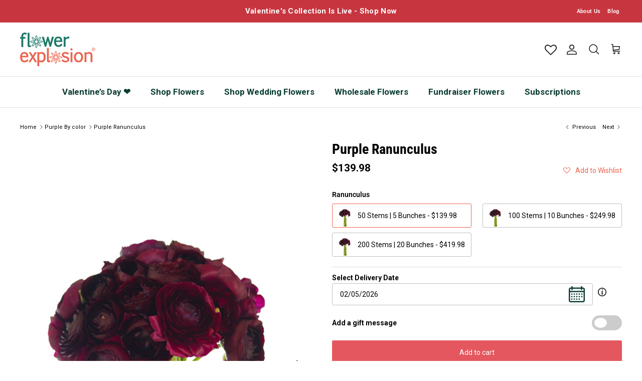

--- FILE ---
content_type: text/html; charset=utf-8
request_url: https://flowerexplosion.com/collections/purple-by-color-7/products/purple-ranunculus
body_size: 92192
content:
<!doctype html>
<html class="no-js" lang="en" dir="ltr">
  <head>
    <link rel="preload" href="//fw-cdn.com/1908390/2703641.js" as="script">
    <script>
  
  (function() {
      class Ultimate_Shopify_DataLayer {
        constructor() {
          window.dataLayer = window.dataLayer || []; 
          
          // use a prefix of events name
          this.eventPrefix = '';

          //Keep the value false to get non-formatted product ID
          this.formattedItemId = true; 

          // data schema
          this.dataSchema = {
            ecommerce: {
                show: true
            },
            dynamicRemarketing: {
                show: false,
                business_vertical: 'retail'
            }
          }

          // add to wishlist selectors
          this.addToWishListSelectors = {
            'addWishListIcon': '',
            'gridItemSelector': '',
            'productLinkSelector': 'a[href*="/products/"]'
          }

          // quick view selectors
          this.quickViewSelector = {
            'quickViewElement': '',
            'gridItemSelector': '',
            'productLinkSelector': 'a[href*="/products/"]'
          }

          // mini cart button selector
          this.miniCartButton = [
            'a[href="/cart"]', 
          ];
          this.miniCartAppersOn = 'click';


          // begin checkout buttons/links selectors
          this.beginCheckoutButtons = [
            'input[name="checkout"]',
            'button[name="checkout"]',
            'a[href="/checkout"]',
            '.additional-checkout-buttons',
          ];

          // direct checkout button selector
          this.shopifyDirectCheckoutButton = [
            '.shopify-payment-button'
          ]

          //Keep the value true if Add to Cart redirects to the cart page
          this.isAddToCartRedirect = false;
          
          // keep the value false if cart items increment/decrement/remove refresh page 
          this.isAjaxCartIncrementDecrement = true;
          

          // Caution: Do not modify anything below this line, as it may result in it not functioning correctly.
          this.cart = {"note":null,"attributes":{},"original_total_price":0,"total_price":0,"total_discount":0,"total_weight":0.0,"item_count":0,"items":[],"requires_shipping":false,"currency":"USD","items_subtotal_price":0,"cart_level_discount_applications":[],"checkout_charge_amount":0}
          this.countryCode = "US";
          this.storeURL = "https://flowerexplosion.com";
          localStorage.setItem('shopCountryCode', this.countryCode);
          this.collectData(); 
          this.itemsList = [];
        }

        updateCart() {
          fetch("/cart.js")
          .then((response) => response.json())
          .then((data) => {
            this.cart = data;
          });
        }

       debounce(delay) {         
          let timeoutId;
          return function(func) {
            const context = this;
            const args = arguments;
            
            clearTimeout(timeoutId);
            
            timeoutId = setTimeout(function() {
              func.apply(context, args);
            }, delay);
          };
        }

        eventConsole(eventName, eventData) {
          const css1 = 'background: red; color: #fff; font-size: normal; border-radius: 3px 0 0 3px; padding: 3px 4px;';
          const css2 = 'background-color: blue; color: #fff; font-size: normal; border-radius: 0 3px 3px 0; padding: 3px 4px;';
          console.log('%cGTM DataLayer Event:%c' + eventName, css1, css2, eventData);
        }

        collectData() { 
            this.customerData();
            this.ajaxRequestData();
            this.searchPageData();
            this.miniCartData();
            this.beginCheckoutData();
  
            
  
            
              this.productSinglePage();
            
  
            
            
            this.addToWishListData();
            this.quickViewData();
            this.selectItemData(); 
            this.formData();
            this.phoneClickData();
            this.emailClickData();
            this.loginRegisterData();
        }        

        //logged-in customer data 
        customerData() {
            const currentUser = {};
            

            if (currentUser.email) {
              currentUser.hash_email = "e3b0c44298fc1c149afbf4c8996fb92427ae41e4649b934ca495991b7852b855"
            }

            if (currentUser.phone) {
              currentUser.hash_phone = "e3b0c44298fc1c149afbf4c8996fb92427ae41e4649b934ca495991b7852b855"
            }

            window.dataLayer = window.dataLayer || [];
            dataLayer.push({
              customer: currentUser
            });
        }

        // add_to_cart, remove_from_cart, search
        ajaxRequestData() {
          const self = this;
          
          // handle non-ajax add to cart
          if(this.isAddToCartRedirect) {
            document.addEventListener('submit', function(event) {
              const addToCartForm = event.target.closest('form[action="/cart/add"]');
              if(addToCartForm) {
                event.preventDefault();
                
                const formData = new FormData(addToCartForm);
            
                fetch(window.Shopify.routes.root + 'cart/add.js', {
                  method: 'POST',
                  body: formData
                })
                .then(response => {
                    window.location.href = "/cart";
                })
                .catch((error) => {
                  console.error('Error:', error);
                });
              }
            });
          }
          
          // fetch
          let originalFetch = window.fetch;
          let debounce = this.debounce(800);
          
          window.fetch = function () {
            return originalFetch.apply(this, arguments).then((response) => {
              if (response.ok) {
                let cloneResponse = response.clone();
                let requestURL = arguments[0]['url'] || arguments[0];
                
                if(typeof requestURL === 'string' && /.*\/search\/?.*\?.*q=.+/.test(requestURL) && !requestURL.includes('&requestFrom=uldt')) {   
                  const queryString = requestURL.split('?')[1];
                  const urlParams = new URLSearchParams(queryString);
                  const search_term = urlParams.get("q");

                  debounce(function() {
                    fetch(`${self.storeURL}/search/suggest.json?q=${search_term}&resources[type]=product&requestFrom=uldt`)
                      .then(res => res.json())
                      .then(function(data) {
                            const products = data.resources.results.products;
                            if(products.length) {
                              const fetchRequests = products.map(product =>
                                fetch(`${self.storeURL}/${product.url.split('?')[0]}.js`)
                                  .then(response => response.json())
                                  .catch(error => console.error('Error fetching:', error))
                              );

                              Promise.all(fetchRequests)
                                .then(products => {
                                    const items = products.map((product) => {
                                      return {
                                        product_id: product.id,
                                        product_title: product.title,
                                        variant_id: product.variants[0].id,
                                        variant_title: product.variants[0].title,
                                        vendor: product.vendor,
                                        total_discount: 0,
                                        final_price: product.price_min,
                                        product_type: product.type, 
                                        quantity: 1
                                      }
                                    });

                                    self.ecommerceDataLayer('search', {search_term, items});
                                })
                            }else {
                              self.ecommerceDataLayer('search', {search_term, items: []});
                            }
                      });
                  });
                }
                else if (typeof requestURL === 'string' && requestURL.includes("/cart/add")) {
                  cloneResponse.text().then((text) => {
                    let data = JSON.parse(text);

                    if(data.items && Array.isArray(data.items)) {
                      data.items.forEach(function(item) {
                         self.ecommerceDataLayer('add_to_cart', {items: [item]});
                      })
                    } else {
                      self.ecommerceDataLayer('add_to_cart', {items: [data]});
                    }
                    self.updateCart();
                  });
                }else if(typeof requestURL === 'string' && requestURL.includes("/cart/change") || requestURL.includes("/cart/update")) {
                  
                   cloneResponse.text().then((text) => {
                     
                    let newCart = JSON.parse(text);
                    let newCartItems = newCart.items;
                    let oldCartItems = self.cart.items;

                    for(let i = 0; i < oldCartItems.length; i++) {
                      let item = oldCartItems[i];
                      let newItem = newCartItems.find(newItems => newItems.id === item.id);


                      if(newItem) {

                        if(newItem.quantity > item.quantity) {
                          // cart item increment
                          let quantity = (newItem.quantity - item.quantity);
                          let updatedItem = {...item, quantity}
                          self.ecommerceDataLayer('add_to_cart', {items: [updatedItem]});
                          self.updateCart(); 

                        }else if(newItem.quantity < item.quantity) {
                          // cart item decrement
                          let quantity = (item.quantity - newItem.quantity);
                          let updatedItem = {...item, quantity}
                          self.ecommerceDataLayer('remove_from_cart', {items: [updatedItem]});
                          self.updateCart(); 
                        }
                        

                      }else {
                        self.ecommerceDataLayer('remove_from_cart', {items: [item]});
                        self.updateCart(); 
                      }
                    }
                     
                  });
                }
              }
              return response;
            });
          }
          // end fetch 


          //xhr
          var origXMLHttpRequest = XMLHttpRequest;
          XMLHttpRequest = function() {
            var requestURL;
    
            var xhr = new origXMLHttpRequest();
            var origOpen = xhr.open;
            var origSend = xhr.send;
            
            // Override the `open` function.
            xhr.open = function(method, url) {
                requestURL = url;
                return origOpen.apply(this, arguments);
            };
    
    
            xhr.send = function() {
    
                // Only proceed if the request URL matches what we're looking for.
                if (typeof requestURL === 'string' && (requestURL.includes("/cart/add") || requestURL.includes("/cart/change") || /.*\/search\/?.*\?.*q=.+/.test(requestURL))) {
        
                    xhr.addEventListener('load', function() {
                        if (xhr.readyState === 4) {
                            if (xhr.status >= 200 && xhr.status < 400) { 

                              if(typeof requestURL === 'string' && /.*\/search\/?.*\?.*q=.+/.test(requestURL) && !requestURL.includes('&requestFrom=uldt')) {
                                const queryString = requestURL.split('?')[1];
                                const urlParams = new URLSearchParams(queryString);
                                const search_term = urlParams.get("q");

                                debounce(function() {
                                    fetch(`${self.storeURL}/search/suggest.json?q=${search_term}&resources[type]=product&requestFrom=uldt`)
                                      .then(res => res.json())
                                      .then(function(data) {
                                            const products = data.resources.results.products;
                                            if(products.length) {
                                              const fetchRequests = products.map(product =>
                                                fetch(`${self.storeURL}/${product.url.split('?')[0]}.js`)
                                                  .then(response => response.json())
                                                  .catch(error => console.error('Error fetching:', error))
                                              );
                
                                              Promise.all(fetchRequests)
                                                .then(products => {
                                                    const items = products.map((product) => {
                                                      return {
                                                        product_id: product.id,
                                                        product_title: product.title,
                                                        variant_id: product.variants[0].id,
                                                        variant_title: product.variants[0].title,
                                                        vendor: product.vendor,
                                                        total_discount: 0,
                                                        final_price: product.price_min,
                                                        product_type: product.type, 
                                                        quantity: 1
                                                      }
                                                    });
                
                                                    self.ecommerceDataLayer('search', {search_term, items});
                                                })
                                            }else {
                                              self.ecommerceDataLayer('search', {search_term, items: []});
                                            }
                                      });
                                  });

                              }

                              else if(typeof requestURL === 'string' && requestURL.includes("/cart/add")) {
                                  const data = JSON.parse(xhr.responseText);

                                  if(data.items && Array.isArray(data.items)) {
                                    data.items.forEach(function(item) {
                                        self.ecommerceDataLayer('add_to_cart', {items: [item]});
                                      })
                                  } else {
                                    self.ecommerceDataLayer('add_to_cart', {items: [data]});
                                  }
                                  self.updateCart();
                                 
                               }else if(typeof requestURL === 'string' && requestURL.includes("/cart/change")) {
                                 
                                  const newCart = JSON.parse(xhr.responseText);
                                  const newCartItems = newCart.items;
                                  let oldCartItems = self.cart.items;
              
                                  for(let i = 0; i < oldCartItems.length; i++) {
                                    let item = oldCartItems[i];
                                    let newItem = newCartItems.find(newItems => newItems.id === item.id);
              
              
                                    if(newItem) {
                                      if(newItem.quantity > item.quantity) {
                                        // cart item increment
                                        let quantity = (newItem.quantity - item.quantity);
                                        let updatedItem = {...item, quantity}
                                        self.ecommerceDataLayer('add_to_cart', {items: [updatedItem]});
                                        self.updateCart(); 
              
                                      }else if(newItem.quantity < item.quantity) {
                                        // cart item decrement
                                        let quantity = (item.quantity - newItem.quantity);
                                        let updatedItem = {...item, quantity}
                                        self.ecommerceDataLayer('remove_from_cart', {items: [updatedItem]});
                                        self.updateCart(); 
                                      }
                                      
              
                                    }else {
                                      self.ecommerceDataLayer('remove_from_cart', {items: [item]});
                                      self.updateCart(); 
                                    }
                                  }
                               }          
                            }
                        }
                    });
                }
    
                return origSend.apply(this, arguments);
            };
    
            return xhr;
          }; 
          //end xhr
        }

        // search event from search page
        searchPageData() {
          const self = this;
          let pageUrl = window.location.href;
          
          if(/.+\/search\?.*\&?q=.+/.test(pageUrl)) {   
            const queryString = pageUrl.split('?')[1];
            const urlParams = new URLSearchParams(queryString);
            const search_term = urlParams.get("q");
                
            fetch(`https://flowerexplosion.com/search/suggest.json?q=${search_term}&resources[type]=product&requestFrom=uldt`)
            .then(res => res.json())
            .then(function(data) {
                  const products = data.resources.results.products;
                  if(products.length) {
                    const fetchRequests = products.map(product =>
                      fetch(`${self.storeURL}/${product.url.split('?')[0]}.js`)
                        .then(response => response.json())
                        .catch(error => console.error('Error fetching:', error))
                    );
                    Promise.all(fetchRequests)
                    .then(products => {
                        const items = products.map((product) => {
                            return {
                            product_id: product.id,
                            product_title: product.title,
                            variant_id: product.variants[0].id,
                            variant_title: product.variants[0].title,
                            vendor: product.vendor,
                            total_discount: 0,
                            final_price: product.price_min,
                            product_type: product.type, 
                            quantity: 1
                            }
                        });

                        self.ecommerceDataLayer('search', {search_term, items});
                    });
                  }else {
                    self.ecommerceDataLayer('search', {search_term, items: []});
                  }
            });
          }
        }

        // view_cart
        miniCartData() {
          if(this.miniCartButton.length) {
            let self = this;
            if(this.miniCartAppersOn === 'hover') {
              this.miniCartAppersOn = 'mouseenter';
            }
            this.miniCartButton.forEach((selector) => {
              let miniCartButtons = document.querySelectorAll(selector);
              miniCartButtons.forEach((miniCartButton) => {
                  miniCartButton.addEventListener(self.miniCartAppersOn, () => {
                    self.ecommerceDataLayer('view_cart', self.cart);
                  });
              })
            });
          }
        }

        // begin_checkout
        beginCheckoutData() {
          let self = this;
          document.addEventListener('pointerdown', (event) => {
            let targetElement = event.target.closest(self.beginCheckoutButtons.join(', '));
            if(targetElement) {
              self.ecommerceDataLayer('begin_checkout', self.cart);
            }
          });
        }

        // view_cart, add_to_cart, remove_from_cart
        viewCartPageData() {
          
          this.ecommerceDataLayer('view_cart', this.cart);

          //if cart quantity chagne reload page 
          if(!this.isAjaxCartIncrementDecrement) {
            const self = this;
            document.addEventListener('pointerdown', (event) => {
              const target = event.target.closest('a[href*="/cart/change?"]');
              if(target) {
                const linkUrl = target.getAttribute('href');
                const queryString = linkUrl.split("?")[1];
                const urlParams = new URLSearchParams(queryString);
                const newQuantity = urlParams.get("quantity");
                const line = urlParams.get("line");
                const cart_id = urlParams.get("id");
        
                
                if(newQuantity && (line || cart_id)) {
                  let item = line ? {...self.cart.items[line - 1]} : self.cart.items.find(item => item.key === cart_id);
        
                  let event = 'add_to_cart';
                  if(newQuantity < item.quantity) {
                    event = 'remove_from_cart';
                  }
        
                  let quantity = Math.abs(newQuantity - item.quantity);
                  item['quantity'] = quantity;
        
                  self.ecommerceDataLayer(event, {items: [item]});
                }
              }
            });
          }
        }

        productSinglePage() {
        
          const item = {
              product_id: 6782704353367,
              variant_id: 39842385494103,
              product_title: "Purple Ranunculus",
              line_level_total_discount: 0,
              vendor: "Flower Explosion",
              sku: "FL-RAN-WH6-50",
              product_type: "",
              item_list_id: 266497851479,
              item_list_name: "Bulk Fresh Flowers",
              
                variant_title: "50 Stems | 5 Bunches",
              
              final_price: 13998,
              quantity: 1
          };
          
          const variants = [{"id":39842385494103,"title":"50 Stems | 5 Bunches","option1":"50 Stems | 5 Bunches","option2":null,"option3":null,"sku":"FL-RAN-WH6-50","requires_shipping":true,"taxable":true,"featured_image":null,"available":true,"name":"Purple Ranunculus - 50 Stems | 5 Bunches","public_title":"50 Stems | 5 Bunches","options":["50 Stems | 5 Bunches"],"price":13998,"weight":2000,"compare_at_price":null,"inventory_management":"shopify","barcode":"","requires_selling_plan":false,"selling_plan_allocations":[]},{"id":39842385526871,"title":"100 Stems | 10 Bunches","option1":"100 Stems | 10 Bunches","option2":null,"option3":null,"sku":"FL-RAN-WH6-100","requires_shipping":true,"taxable":true,"featured_image":null,"available":true,"name":"Purple Ranunculus - 100 Stems | 10 Bunches","public_title":"100 Stems | 10 Bunches","options":["100 Stems | 10 Bunches"],"price":24998,"weight":3000,"compare_at_price":null,"inventory_management":"shopify","barcode":"","requires_selling_plan":false,"selling_plan_allocations":[]},{"id":39842385559639,"title":"200 Stems | 20 Bunches","option1":"200 Stems | 20 Bunches","option2":null,"option3":null,"sku":"FL-RAN-WH6-200","requires_shipping":true,"taxable":true,"featured_image":null,"available":true,"name":"Purple Ranunculus - 200 Stems | 20 Bunches","public_title":"200 Stems | 20 Bunches","options":["200 Stems | 20 Bunches"],"price":41998,"weight":5000,"compare_at_price":null,"inventory_management":"shopify","barcode":"","requires_selling_plan":false,"selling_plan_allocations":[]}]
          this.ecommerceDataLayer('view_item', {items: [item]});

          if(this.shopifyDirectCheckoutButton.length) {
              let self = this;
              document.addEventListener('pointerdown', (event) => {  
                let target = event.target;
                let checkoutButton = event.target.closest(this.shopifyDirectCheckoutButton.join(', '));

                if(checkoutButton && (variants || self.quickViewVariants)) {

                    let checkoutForm = checkoutButton.closest('form[action*="/cart/add"]');
                    if(checkoutForm) {

                        let variant_id = null;
                        let varientInput = checkoutForm.querySelector('input[name="id"]');
                        let varientIdFromURL = new URLSearchParams(window.location.search).get('variant');
                        let firstVarientId = item.variant_id;

                        if(varientInput) {
                          variant_id = parseInt(varientInput.value);
                        }else if(varientIdFromURL) {
                          variant_id = varientIdFromURL;
                        }else if(firstVarientId) {
                          variant_id = firstVarientId;
                        }

                        if(variant_id) {
                            variant_id = parseInt(variant_id);

                            let quantity = 1;
                            let quantitySelector = checkoutForm.getAttribute('id');
                            if(quantitySelector) {
                              let quentityInput = document.querySelector('input[name="quantity"][form="'+quantitySelector+'"]');
                              if(quentityInput) {
                                  quantity = +quentityInput.value;
                              }
                            }
                          
                            if(variant_id) {
                                let variant = variants.find(item => item.id === +variant_id);
                                if(variant && item) {
                                    variant_id
                                    item['variant_id'] = variant_id;
                                    item['variant_title'] = variant.title;
                                    item['final_price'] = variant.price;
                                    item['quantity'] = quantity;
                                    
                                    self.ecommerceDataLayer('add_to_cart', {items: [item]});
                                    self.ecommerceDataLayer('begin_checkout', {items: [item]});
                                }else if(self.quickViewedItem) {                                  
                                  let variant = self.quickViewVariants.find(item => item.id === +variant_id);
                                  if(variant) {
                                    self.quickViewedItem['variant_id'] = variant_id;
                                    self.quickViewedItem['variant_title'] = variant.title;
                                    self.quickViewedItem['final_price'] = parseFloat(variant.price) * 100;
                                    self.quickViewedItem['quantity'] = quantity;
                                    
                                    self.ecommerceDataLayer('add_to_cart', {items: [self.quickViewedItem]});
                                    self.ecommerceDataLayer('begin_checkout', {items: [self.quickViewedItem]});
                                    
                                  }
                                }
                            }
                        }
                    }

                }
              }); 
          }
          
          
        }

        collectionsPageData() {
          var ecommerce = {
            'items': [
              
                {
                    'product_id': 6782589534295,
                    'variant_id': 39841380859991,
                    'vendor': "Flower Explosion",
                    'sku': "FL-CA-AS-100 Stems |   4 Bunches",
                    'total_discount': 0,
                    'variant_title': "100 Stems |  4 Bunches",
                    'product_title': "Mixed Carnations",
                    'final_price': Number(10998),
                    'product_type': "",
                    'item_list_id': 266492739671,
                    'item_list_name': "Purple By color",
                    'url': "\/products\/mixed-carnations",
                    'quantity': 1
                },
              
                {
                    'product_id': 6782704353367,
                    'variant_id': 39842385494103,
                    'vendor': "Flower Explosion",
                    'sku': "FL-RAN-WH6-50",
                    'total_discount': 0,
                    'variant_title': "50 Stems | 5 Bunches",
                    'product_title': "Purple Ranunculus",
                    'final_price': Number(13998),
                    'product_type': "",
                    'item_list_id': 266492739671,
                    'item_list_name': "Purple By color",
                    'url': "\/products\/purple-ranunculus",
                    'quantity': 1
                },
              
                {
                    'product_id': 6782637441111,
                    'variant_id': 39841818640471,
                    'vendor': "Flower Explosion",
                    'sku': "PE-LAV-4 Bags |   Around 4,000 Rose Petals",
                    'total_discount': 0,
                    'variant_title': "4 Bags |   Around 4,000 Rose Petals",
                    'product_title': "Lavender Rose Petals",
                    'final_price': Number(9999),
                    'product_type': "",
                    'item_list_id': 266492739671,
                    'item_list_name': "Purple By color",
                    'url': "\/products\/lavender-rose-petals",
                    'quantity': 1
                },
              
                {
                    'product_id': 6782588354647,
                    'variant_id': 39841364377687,
                    'vendor': "Flower Explosion",
                    'sku': "RO-BC-06-BO-12",
                    'total_discount': 0,
                    'variant_title': "Bouquet: 12 roses",
                    'product_title': "Blue Curiosa Lavender Rose",
                    'final_price': Number(5998),
                    'product_type': "",
                    'item_list_id': 266492739671,
                    'item_list_name': "Purple By color",
                    'url': "\/products\/blue-curiosa-lavender-rose",
                    'quantity': 1
                },
              
                {
                    'product_id': 6782625874007,
                    'variant_id': 39841725874263,
                    'vendor': "Flower Explosion",
                    'sku': "FL-FIL-STAT-PU-6",
                    'total_discount': 0,
                    'variant_title': "6 Bunches",
                    'product_title': "Purple Statice",
                    'final_price': Number(8998),
                    'product_type': "",
                    'item_list_id': 266492739671,
                    'item_list_name': "Purple By color",
                    'url': "\/products\/purple-statice",
                    'quantity': 1
                },
              
                {
                    'product_id': 6782635769943,
                    'variant_id': 39841805926487,
                    'vendor': "Flower Explosion",
                    'sku': "FL-CARN-PU-100 Stems |   4 Bunches",
                    'total_discount': 0,
                    'variant_title': "100 Stems |  4 Bunches",
                    'product_title': "Purple - Burgundy Carnations",
                    'final_price': Number(9498),
                    'product_type': "",
                    'item_list_id': 266492739671,
                    'item_list_name': "Purple By color",
                    'url': "\/products\/purple-burgundy-carnations",
                    'quantity': 1
                },
              
                {
                    'product_id': 6782583275607,
                    'variant_id': 39841243824215,
                    'vendor': "Flower Explosion",
                    'sku': "RO-TC-02-BO-12",
                    'total_discount': 0,
                    'variant_title': "Bouquet: 12 roses",
                    'product_title': "Titanic Light Pink Rose",
                    'final_price': Number(6998),
                    'product_type': "",
                    'item_list_id': 266492739671,
                    'item_list_name': "Purple By color",
                    'url': "\/products\/titanic-light-pink-rose",
                    'quantity': 1
                },
              
                {
                    'product_id': 6782634328151,
                    'variant_id': 39841793278039,
                    'vendor': "Flower Explosion",
                    'sku': "RO-FA-LA-BO-12",
                    'total_discount': 0,
                    'variant_title': "Bouquet: 12 roses",
                    'product_title': "Faith Lavender Antique Rose",
                    'final_price': Number(6998),
                    'product_type': "",
                    'item_list_id': 266492739671,
                    'item_list_name': "Purple By color",
                    'url': "\/products\/faith-lavender-antique-rose",
                    'quantity': 1
                },
              
                {
                    'product_id': 6782579081303,
                    'variant_id': 39841176748119,
                    'vendor': "Flower Explosion",
                    'sku': "RO-CW-04-BO-12",
                    'total_discount': 0,
                    'variant_title': "Bouquet: 12 roses",
                    'product_title': "Cool Water Lavender Rose",
                    'final_price': Number(5998),
                    'product_type': "",
                    'item_list_id': 266492739671,
                    'item_list_name': "Purple By color",
                    'url': "\/products\/cool-water-lavender-rose",
                    'quantity': 1
                },
              
                {
                    'product_id': 6782714839127,
                    'variant_id': 39842457845847,
                    'vendor': "Flower Explosion",
                    'sku': "RO-GK-12",
                    'total_discount': 0,
                    'variant_title': "Bouquet: 12 roses",
                    'product_title': "Grey Knights Lavender Rose",
                    'final_price': Number(6498),
                    'product_type': "",
                    'item_list_id': 266492739671,
                    'item_list_name': "Purple By color",
                    'url': "\/products\/grey-knights-lavender-rose",
                    'quantity': 1
                },
              
                {
                    'product_id': 6782635475031,
                    'variant_id': 39841803010135,
                    'vendor': "Flower Explosion",
                    'sku': "FL-CARN-PW-100 Stems |   4 Bunches",
                    'total_discount': 0,
                    'variant_title': "100 Stems |  4 Bunches",
                    'product_title': "Purple And White Carnations",
                    'final_price': Number(10998),
                    'product_type': "",
                    'item_list_id': 266492739671,
                    'item_list_name': "Purple By color",
                    'url': "\/products\/purple-and-white-carnations",
                    'quantity': 1
                },
              
                {
                    'product_id': 6782626398295,
                    'variant_id': 39841730527319,
                    'vendor': "Flower Explosion",
                    'sku': "FL-FIL-STK-LA-50",
                    'total_discount': 0,
                    'variant_title': "50 Stems | 5 Bunches",
                    'product_title': "Lavender Stock",
                    'final_price': Number(9000),
                    'product_type': "",
                    'item_list_id': 266492739671,
                    'item_list_name': "Purple By color",
                    'url': "\/products\/lavender-stock",
                    'quantity': 1
                },
              
                {
                    'product_id': 6782626889815,
                    'variant_id': 39841733443671,
                    'vendor': "Flower Explosion",
                    'sku': "FL-FIL-STK-PU-50",
                    'total_discount': 0,
                    'variant_title': "50 Stems | 5 Bunches",
                    'product_title': "Purple Stock",
                    'final_price': Number(9000),
                    'product_type': "",
                    'item_list_id': 266492739671,
                    'item_list_name': "Purple By color",
                    'url': "\/products\/purple-stock",
                    'quantity': 1
                },
              
                {
                    'product_id': 6782590582871,
                    'variant_id': 39841403404375,
                    'vendor': "Flower Explosion",
                    'sku': "FL-MICARN-AS-125",
                    'total_discount': 0,
                    'variant_title': "125 Stems",
                    'product_title': "Assorted Mini Carnations",
                    'final_price': Number(11498),
                    'product_type': "",
                    'item_list_id': 266492739671,
                    'item_list_name': "Purple By color",
                    'url': "\/products\/assorted-mini-carnations",
                    'quantity': 1
                },
              
                {
                    'product_id': 6782669520983,
                    'variant_id': 39842079440983,
                    'vendor': "Flower Explosion",
                    'sku': "FL-CHR-DYRE1-15",
                    'total_discount': 0,
                    'variant_title': "15 Bunches",
                    'product_title': "Purple and White Daisy Poms",
                    'final_price': Number(15498),
                    'product_type': "",
                    'item_list_id': 266492739671,
                    'item_list_name': "Purple By color",
                    'url': "\/products\/purple-and-white-daisy-poms",
                    'quantity': 1
                },
              
                {
                    'product_id': 6782580719703,
                    'variant_id': 39841194180695,
                    'vendor': "Flower Explosion",
                    'sku': "FL-AS-04-100",
                    'total_discount': 0,
                    'variant_title': "100 Stems | 10 Bunches",
                    'product_title': "Aster Purple Filler",
                    'final_price': Number(9900),
                    'product_type': "",
                    'item_list_id': 266492739671,
                    'item_list_name': "Purple By color",
                    'url': "\/products\/aster-purple-filler",
                    'quantity': 1
                },
              
                {
                    'product_id': 6782731452503,
                    'variant_id': 39842674999383,
                    'vendor': "Flower Explosion",
                    'sku': "RO-SECG-Bouquet: 25 roses | (Double It!)",
                    'total_discount': 0,
                    'variant_title': "Bouquet: 24 roses (Double It!)",
                    'product_title': "Secret Garden Rose",
                    'final_price': Number(10999),
                    'product_type': "",
                    'item_list_id': 266492739671,
                    'item_list_name': "Purple By color",
                    'url': "\/products\/secret-garden-rose",
                    'quantity': 1
                },
              
                {
                    'product_id': 6782652678231,
                    'variant_id': 39841948729431,
                    'vendor': "Flower Explosion",
                    'sku': "SPI-TIN-80",
                    'total_discount': 0,
                    'variant_title': "80 Stems | 60 to 70 cm",
                    'product_title': "Rainbow Tinted Spider Mums",
                    'final_price': Number(9900),
                    'product_type': "",
                    'item_list_id': 266492739671,
                    'item_list_name': "Purple By color",
                    'url': "\/products\/rainbow-tinted-spider-mums",
                    'quantity': 1
                },
              
                {
                    'product_id': 6782730993751,
                    'variant_id': 39842668118103,
                    'vendor': "Flower Explosion",
                    'sku': "RO-GAR-QUECRW-24 stems | 2 Bunches",
                    'total_discount': 0,
                    'variant_title': "24 stems | 2 Bunches",
                    'product_title': "Queens Crown | Lavender Garden Rose",
                    'final_price': Number(10999),
                    'product_type': "",
                    'item_list_id': 266492739671,
                    'item_list_name': "Purple By color",
                    'url': "\/products\/queens-crown-lavender-garden-rose",
                    'quantity': 1
                },
              
                {
                    'product_id': 6782582685783,
                    'variant_id': 39841235206231,
                    'vendor': "Flower Explosion",
                    'sku': "RO-SI-04-BO-12",
                    'total_discount': 0,
                    'variant_title': "Bouquet: 12 roses",
                    'product_title': "Silverstone Lavender Rose",
                    'final_price': Number(5998),
                    'product_type': "",
                    'item_list_id': 266492739671,
                    'item_list_name': "Purple By color",
                    'url': "\/products\/silverstone-lavender-rose",
                    'quantity': 1
                },
              
                {
                    'product_id': 6782733549655,
                    'variant_id': 39842703310935,
                    'vendor': "Flower Explosion",
                    'sku': "FL-GYP-PUR-6",
                    'total_discount': 0,
                    'variant_title': "6 Bunches | AVG: 50-60 Stems",
                    'product_title': "Purple Tinted Baby's Breath",
                    'final_price': Number(9998),
                    'product_type': "",
                    'item_list_id': 266492739671,
                    'item_list_name': "Purple By color",
                    'url': "\/products\/purple-tinted-babys-breath",
                    'quantity': 1
                },
              
                {
                    'product_id': 6782702288983,
                    'variant_id': 39842368782423,
                    'vendor': "Flower Explosion",
                    'sku': "MB-LQ-BQT-S",
                    'total_discount': 0,
                    'variant_title': "Original",
                    'product_title': "Lavender Queen",
                    'final_price': Number(7998),
                    'product_type': "",
                    'item_list_id': 266492739671,
                    'item_list_name': "Purple By color",
                    'url': "\/products\/lavender-queen",
                    'quantity': 1
                },
              
                {
                    'product_id': 6782626070615,
                    'variant_id': 39841727578199,
                    'vendor': "Flower Explosion",
                    'sku': "FL-FIL-STAT-LAV-6",
                    'total_discount': 0,
                    'variant_title': "6 Bunches",
                    'product_title': "Lavender Statice",
                    'final_price': Number(8998),
                    'product_type': "",
                    'item_list_id': 266492739671,
                    'item_list_name': "Purple By color",
                    'url': "\/products\/lavender-statice",
                    'quantity': 1
                },
              
                {
                    'product_id': 6782597988439,
                    'variant_id': 39841463894103,
                    'vendor': "Flower Explosion",
                    'sku': "FL-CHR-MLA-80",
                    'total_discount': 0,
                    'variant_title': "80 Stems | 60 to 70 cm",
                    'product_title': "Lavender \"Football\" Mum",
                    'final_price': Number(7998),
                    'product_type': "",
                    'item_list_id': 266492739671,
                    'item_list_name': "Purple By color",
                    'url': "\/products\/lavender-football-mum",
                    'quantity': 1
                },
              
                {
                    'product_id': 6782709104727,
                    'variant_id': 39842423930967,
                    'vendor': "Flower Explosion",
                    'sku': "RO-DP-01-BO-12",
                    'total_discount': 0,
                    'variant_title': "Bouquet: 12 roses",
                    'product_title': "Deep Purple Rose",
                    'final_price': Number(5999),
                    'product_type': "",
                    'item_list_id': 266492739671,
                    'item_list_name': "Purple By color",
                    'url': "\/products\/deep-purple-rose",
                    'quantity': 1
                },
              
                {
                    'product_id': 6782581637207,
                    'variant_id': 39841213087831,
                    'vendor': "Flower Explosion",
                    'sku': "FL-LI-04D-60",
                    'total_discount': 0,
                    'variant_title': "60 Stems | 5 bunches",
                    'product_title': "Lisianthus Rim Lavender",
                    'final_price': Number(18998),
                    'product_type': "",
                    'item_list_id': 266492739671,
                    'item_list_name': "Purple By color",
                    'url': "\/products\/lisianthus-rim-lavender",
                    'quantity': 1
                },
              
                {
                    'product_id': 6782613618775,
                    'variant_id': 39841631338583,
                    'vendor': "Flower Explosion",
                    'sku': "FL-HY-RE-NPU-20",
                    'total_discount': 0,
                    'variant_title': "20 Stems",
                    'product_title': "Regular Hydrangea | Purple",
                    'final_price': Number(20500),
                    'product_type': "",
                    'item_list_id': 266492739671,
                    'item_list_name': "Purple By color",
                    'url': "\/products\/regular-hydrangea-purple",
                    'quantity': 1
                },
              
                {
                    'product_id': 6782586585175,
                    'variant_id': 39841316307031,
                    'vendor': "Flower Explosion",
                    'sku': "FL-MC-04-50   Stems | 40 cm",
                    'total_discount': 0,
                    'variant_title': "50   Stems | 40 cm",
                    'product_title': "Lavender Mini Callas",
                    'final_price': Number(16499),
                    'product_type': "",
                    'item_list_id': 266492739671,
                    'item_list_name': "Purple By color",
                    'url': "\/products\/lavender-mini-callas",
                    'quantity': 1
                },
              
                {
                    'product_id': 6782590189655,
                    'variant_id': 39841393836119,
                    'vendor': "Flower Explosion",
                    'sku': "RO-SPRAY-LA-50 stems |   5 Bunches",
                    'total_discount': 0,
                    'variant_title': "50 stems |   5 Bunches",
                    'product_title': "Lavender Spray Roses",
                    'final_price': Number(10999),
                    'product_type': "",
                    'item_list_id': 266492739671,
                    'item_list_name': "Purple By color",
                    'url': "\/products\/lavender-spray-roses",
                    'quantity': 1
                },
              
                {
                    'product_id': 6782596513879,
                    'variant_id': 39841452523607,
                    'vendor': "Flower Explosion",
                    'sku': "FL-SP-LA-160",
                    'total_discount': 0,
                    'variant_title': "160 Stems",
                    'product_title': "Spider Anastasia Lavender",
                    'final_price': Number(7900),
                    'product_type': "",
                    'item_list_id': 266492739671,
                    'item_list_name': "Purple By color",
                    'url': "\/products\/spider-anastasia-lavender",
                    'quantity': 1
                },
              
                {
                    'product_id': 6782592417879,
                    'variant_id': 39841419952215,
                    'vendor': "Flower Explosion",
                    'sku': "FL-MNCARNA-PUWH-125",
                    'total_discount': 0,
                    'variant_title': "125 Stems",
                    'product_title': "Purple and White Mini Carnations",
                    'final_price': Number(11498),
                    'product_type': "",
                    'item_list_id': 266492739671,
                    'item_list_name': "Purple By color",
                    'url': "\/products\/purple-and-white-mini-carnations",
                    'quantity': 1
                },
              
                {
                    'product_id': 6782587371607,
                    'variant_id': 39841337442391,
                    'vendor': "Flower Explosion",
                    'sku': "RO-PC-02-BO-24",
                    'total_discount': 0,
                    'variant_title': "Bouquet: 24 roses (Double It!)",
                    'product_title': "Purple Cezanne Rose",
                    'final_price': Number(6998),
                    'product_type': "",
                    'item_list_id': 266492739671,
                    'item_list_name': "Purple By color",
                    'url': "\/products\/purple-cezanne-rose",
                    'quantity': 1
                },
              
                {
                    'product_id': 6782708482135,
                    'variant_id': 39842419310679,
                    'vendor': "Flower Explosion",
                    'sku': "RO-MB-01-BO-12",
                    'total_discount': 0,
                    'variant_title': "Bouquet: 12 roses",
                    'product_title': "Moody Blues Lavender Rose",
                    'final_price': Number(5998),
                    'product_type': "",
                    'item_list_id': 266492739671,
                    'item_list_name': "Purple By color",
                    'url': "\/products\/moody-blues-lavender-rose",
                    'quantity': 1
                },
              
                {
                    'product_id': 6782637211735,
                    'variant_id': 39841817264215,
                    'vendor': "Flower Explosion",
                    'sku': "FL-DELPH-PUR-100",
                    'total_discount': 0,
                    'variant_title': "100 Stems | 28 inches",
                    'product_title': "Purple Delphinium",
                    'final_price': Number(13498),
                    'product_type': "",
                    'item_list_id': 266492739671,
                    'item_list_name': "Purple By color",
                    'url': "\/products\/purple-delphinium",
                    'quantity': 1
                },
              
                {
                    'product_id': 6782588551255,
                    'variant_id': 39841367785559,
                    'vendor': "Flower Explosion",
                    'sku': "FL-AL-04-60",
                    'total_discount': 0,
                    'variant_title': "60 Stems | 6 Bunches",
                    'product_title': "Lavender Alstroemerias",
                    'final_price': Number(7999),
                    'product_type': "",
                    'item_list_id': 266492739671,
                    'item_list_name': "Purple By color",
                    'url': "\/products\/lavender-alstroemerias",
                    'quantity': 1
                },
              
                {
                    'product_id': 6782664343639,
                    'variant_id': 39842034810967,
                    'vendor': "Flower Explosion",
                    'sku': "FL-AL-241-240",
                    'total_discount': 0,
                    'variant_title': "240 Stems | 24 Bunches",
                    'product_title': "Purple Alstroemerias",
                    'final_price': Number(7999),
                    'product_type': "",
                    'item_list_id': 266492739671,
                    'item_list_name': "Purple By color",
                    'url': "\/products\/purple-alstroemerias",
                    'quantity': 1
                },
              
                {
                    'product_id': 6782667554903,
                    'variant_id': 39842060927063,
                    'vendor': "Flower Explosion",
                    'sku': "FL-MNCARNA-PUWH1-125",
                    'total_discount': 0,
                    'variant_title': "125 Stems",
                    'product_title': "Purple Mini Carnations",
                    'final_price': Number(11498),
                    'product_type': "",
                    'item_list_id': 266492739671,
                    'item_list_name': "Purple By color",
                    'url': "\/products\/purple-mini-carnations",
                    'quantity': 1
                },
              
                {
                    'product_id': 6782591696983,
                    'variant_id': 39841414873175,
                    'vendor': "Flower Explosion",
                    'sku': "FL-MNCARN-LA-125",
                    'total_discount': 0,
                    'variant_title': "125 Stems",
                    'product_title': "Lavender Mini Carnations",
                    'final_price': Number(11498),
                    'product_type': "",
                    'item_list_id': 266492739671,
                    'item_list_name': "Purple By color",
                    'url': "\/products\/lavender-mini-carnations",
                    'quantity': 1
                },
              
                {
                    'product_id': 6782644846679,
                    'variant_id': 39841879621719,
                    'vendor': "Flower Explosion",
                    'sku': "RO-GAR-PURF-24   stems |   2 Bunches",
                    'total_discount': 0,
                    'variant_title': "24 stems | 2 Bunches",
                    'product_title': "Purple Fragrance | Lavender Garden Rose",
                    'final_price': Number(10999),
                    'product_type': "",
                    'item_list_id': 266492739671,
                    'item_list_name': "Purple By color",
                    'url': "\/products\/purple-fragrance-lavender-garden-rose",
                    'quantity': 1
                },
              
                {
                    'product_id': 6903171612759,
                    'variant_id': 40235946082391,
                    'vendor': "Flower Explosion",
                    'sku': "RAN-NONNO-50",
                    'total_discount': 0,
                    'variant_title': "50 Stems | 5 Bunches",
                    'product_title': "Cloni Nonno Italian Grape Ranunculus",
                    'final_price': Number(20998),
                    'product_type': "",
                    'item_list_id': 266492739671,
                    'item_list_name': "Purple By color",
                    'url': "\/products\/cloni-nonno-ranunculus",
                    'quantity': 1
                },
              
                {
                    'product_id': 6782628757591,
                    'variant_id': 39841747075159,
                    'vendor': "Flower Explosion",
                    'sku': "FL-FIL-VE-PU-13",
                    'total_discount': 0,
                    'variant_title': "13 Bunches",
                    'product_title': "Purple Veronica",
                    'final_price': Number(21499),
                    'product_type': "",
                    'item_list_id': 266492739671,
                    'item_list_name': "Purple By color",
                    'url': "\/products\/purple-veronica",
                    'quantity': 1
                },
              
                {
                    'product_id': 6782623809623,
                    'variant_id': 39841709949015,
                    'vendor': "Flower Explosion",
                    'sku': "FL-TUL-ST-LAV-100",
                    'total_discount': 0,
                    'variant_title': "100 stems",
                    'product_title': "Purple Standard Tulips",
                    'final_price': Number(22098),
                    'product_type': "",
                    'item_list_id': 266492739671,
                    'item_list_name': "Purple By color",
                    'url': "\/products\/purple-standard-tulips",
                    'quantity': 1
                },
              
                {
                    'product_id': 6782694490199,
                    'variant_id': 39842271068247,
                    'vendor': "Flower Explosion",
                    'sku': "WF-BBQ-LR",
                    'total_discount': 0,
                    'variant_title': "Default Title",
                    'product_title': "Lavender Rose Bridal Bouquet",
                    'final_price': Number(14999),
                    'product_type': "",
                    'item_list_id': 266492739671,
                    'item_list_name': "Purple By color",
                    'url': "\/products\/lavender-rose-bridal-bouquet",
                    'quantity': 1
                },
              
                {
                    'product_id': 6782680727639,
                    'variant_id': 39842164277335,
                    'vendor': "Flower Explosion",
                    'sku': "FL-KAL-PURP-100",
                    'total_discount': 0,
                    'variant_title': "100 Stems",
                    'product_title': "Kale Purple",
                    'final_price': Number(6500),
                    'product_type': "",
                    'item_list_id': 266492739671,
                    'item_list_name': "Purple By color",
                    'url': "\/products\/kale-purple",
                    'quantity': 1
                },
              
                {
                    'product_id': 6782671421527,
                    'variant_id': 39842092056663,
                    'vendor': "Flower Explosion",
                    'sku': "FL-AS-021-100",
                    'total_discount': 0,
                    'variant_title': "100 Stems | 10 Bunches",
                    'product_title': "Aster Lavender Filler",
                    'final_price': Number(9900),
                    'product_type': "",
                    'item_list_id': 266492739671,
                    'item_list_name': "Purple By color",
                    'url': "\/products\/aster-lavender-filler",
                    'quantity': 1
                },
              
                {
                    'product_id': 6782670078039,
                    'variant_id': 39842082750551,
                    'vendor': "Flower Explosion",
                    'sku': "FL-CHR-DYRE3-15",
                    'total_discount': 0,
                    'variant_title': "15 Bunches",
                    'product_title': "Lavender Daisy Poms",
                    'final_price': Number(13999),
                    'product_type': "",
                    'item_list_id': 266492739671,
                    'item_list_name': "Purple By color",
                    'url': "\/products\/lavender-daisy-poms",
                    'quantity': 1
                },
              
                {
                    'product_id': 6782597038167,
                    'variant_id': 39841456422999,
                    'vendor': "Flower Explosion",
                    'sku': "FL-CHR-ELLAV-40",
                    'total_discount': 0,
                    'variant_title': "40 Stems | 60 to 70 cm",
                    'product_title': "Eleonora Lavender",
                    'final_price': Number(6900),
                    'product_type': "",
                    'item_list_id': 266492739671,
                    'item_list_name': "Purple By color",
                    'url': "\/products\/eleonora-lavender",
                    'quantity': 1
                },
              
                {
                    'product_id': 6782715854935,
                    'variant_id': 39842465677399,
                    'vendor': "Flower Explosion",
                    'sku': "SCA-PW-50",
                    'total_discount': 0,
                    'variant_title': "50 Stems",
                    'product_title': "Purple and White Scabiosa Flower",
                    'final_price': Number(9999),
                    'product_type': "",
                    'item_list_id': 266492739671,
                    'item_list_name': "Purple By color",
                    'url': "\/products\/purple-and-white-scabiosa-flower",
                    'quantity': 1
                },
              
                {
                    'product_id': 6782698553431,
                    'variant_id': 39842337587287,
                    'vendor': "Flower Explosion",
                    'sku': "WF-CNTRPC-019-10 Medium Centerpieces",
                    'total_discount': 0,
                    'variant_title': "10 Medium Centerpieces",
                    'product_title': "Bulk Wedding Centerpieces - Lavender and Purple Mix",
                    'final_price': Number(40000),
                    'product_type': "",
                    'item_list_id': 266492739671,
                    'item_list_name': "Purple By color",
                    'url': "\/products\/bulk-wedding-centerpieces-lavender-and-purple-mix",
                    'quantity': 1
                },
              
                {
                    'product_id': 6782586912855,
                    'variant_id': 39841328005207,
                    'vendor': "Flower Explosion",
                    'sku': "FL-CA-64-100 Stems |   4 Bunches",
                    'total_discount': 0,
                    'variant_title': "100 Stems |  4 Bunches",
                    'product_title': "Yellow And Purple Carnations",
                    'final_price': Number(11998),
                    'product_type': "",
                    'item_list_id': 266492739671,
                    'item_list_name': "Purple By color",
                    'url': "\/products\/yellow-and-purple-carnations",
                    'quantity': 1
                },
              
              ]
          };

          this.itemsList = ecommerce.items;
          ecommerce['item_list_id'] = 266492739671
          ecommerce['item_list_name'] = "Purple By color"

          this.ecommerceDataLayer('view_item_list', ecommerce);
        }
        
        
        // add to wishlist
        addToWishListData() {
          if(this.addToWishListSelectors && this.addToWishListSelectors.addWishListIcon) {
            const self = this;
            document.addEventListener('pointerdown', (event) => {
              let target = event.target;
              
              if(target.closest(self.addToWishListSelectors.addWishListIcon)) {
                let pageULR = window.location.href.replace(/\?.+/, '');
                let requestURL = undefined;
          
                if(/\/products\/[^/]+$/.test(pageULR)) {
                  requestURL = pageULR;
                } else if(self.addToWishListSelectors.gridItemSelector && self.addToWishListSelectors.productLinkSelector) {
                  let itemElement = target.closest(self.addToWishListSelectors.gridItemSelector);
                  if(itemElement) {
                    let linkElement = itemElement.querySelector(self.addToWishListSelectors.productLinkSelector); 
                    if(linkElement) {
                      let link = linkElement.getAttribute('href').replace(/\?.+/g, '');
                      if(link && /\/products\/[^/]+$/.test(link)) {
                        requestURL = link;
                      }
                    }
                  }
                }

                if(requestURL) {
                  fetch(requestURL + '.json')
                    .then(res => res.json())
                    .then(result => {
                      let data = result.product;                    
                      if(data) {
                        let dataLayerData = {
                          product_id: data.id,
                            variant_id: data.variants[0].id,
                            product_title: data.title,
                          quantity: 1,
                          final_price: parseFloat(data.variants[0].price) * 100,
                          total_discount: 0,
                          product_type: data.product_type,
                          vendor: data.vendor,
                          variant_title: (data.variants[0].title !== 'Default Title') ? data.variants[0].title : undefined,
                          sku: data.variants[0].sku,
                        }

                        self.ecommerceDataLayer('add_to_wishlist', {items: [dataLayerData]});
                      }
                    });
                }
              }
            });
          }
        }

        quickViewData() {
          if(this.quickViewSelector.quickViewElement && this.quickViewSelector.gridItemSelector && this.quickViewSelector.productLinkSelector) {
            const self = this;
            document.addEventListener('pointerdown', (event) => {
              let target = event.target;
              if(target.closest(self.quickViewSelector.quickViewElement)) {
                let requestURL = undefined;
                let itemElement = target.closest(this.quickViewSelector.gridItemSelector );
                
                if(itemElement) {
                  let linkElement = itemElement.querySelector(self.quickViewSelector.productLinkSelector); 
                  if(linkElement) {
                    let link = linkElement.getAttribute('href').replace(/\?.+/g, '');
                    if(link && /\/products\/[^/]+$/.test(link)) {
                      requestURL = link;
                    }
                  }
                }   
                
                if(requestURL) {
                    fetch(requestURL + '.json')
                      .then(res => res.json())
                      .then(result => {
                        let data = result.product;                    
                        if(data) {
                          let dataLayerData = {
                            product_id: data.id,
                            variant_id: data.variants[0].id,
                            product_title: data.title,
                            quantity: 1,
                            final_price: parseFloat(data.variants[0].price) * 100,
                            total_discount: 0,
                            product_type: data.product_type,
                            vendor: data.vendor,
                            variant_title: (data.variants[0].title !== 'Default Title') ? data.variants[0].title : undefined,
                            sku: data.variants[0].sku,
                          }
  
                          self.ecommerceDataLayer('view_item', {items: [dataLayerData]});
                          self.quickViewVariants = data.variants;
                          self.quickViewedItem = dataLayerData;
                        }
                      });
                  }
              }
            });

            
          }
        }

        // select_item events
        selectItemData() {
          
          const self = this;
          const items = this.itemsList;

          

          // select item on varient change
          document.addEventListener('variant:change', function(event) {            
            const product_id = event.detail.product.id;
            const variant_id = event.detail.variant.id;
            const vendor = event.detail.product.vendor; 
            const variant_title = event.detail.variant.public_title;
            const product_title = event.detail.product.title;
            const final_price = event.detail.variant.price;
            const product_type = event.detail.product.type;

             const item = {
                product_id: product_id,
                product_title: product_title,
                variant_id: variant_id,
                variant_title: variant_title,
                vendor: vendor,
                final_price: final_price,
                product_type: product_type, 
                quantity: 1
             }
            
             self.ecommerceDataLayer('select_item', {items: [item]});
          });
        }

        // all ecommerce events
        ecommerceDataLayer(event, data) {
          const self = this;
          dataLayer.push({ 'ecommerce': null });
          const dataLayerData = {
            "event": this.eventPrefix + event,
            'ecommerce': {
               'currency': this.cart.currency,
               'items': data.items.map((item, index) => {
                 const dataLayerItem = {
                    'index': index,
                    'item_id': this.formattedItemId  ? `shopify_${this.countryCode}_${item.product_id}_${item.variant_id}` : item.product_id.toString(),
                    'product_id': item.product_id.toString(),
                    'variant_id': item.variant_id.toString(),
                    'item_name': item.product_title,
                    'quantity': item.quantity,
                    'price': +((item.final_price / 100).toFixed(2)),
                    'discount': item.total_discount ? +((item.total_discount / 100).toFixed(2)) : 0 
                }

                if(item.product_type) {
                  dataLayerItem['item_category'] = item.product_type;
                }
                
                if(item.vendor) {
                  dataLayerItem['item_brand'] = item.vendor;
                }
               
                if(item.variant_title && item.variant_title !== 'Default Title') {
                  dataLayerItem['item_variant'] = item.variant_title;
                }
              
                if(item.sku) {
                  dataLayerItem['sku'] = item.sku;
                }

                if(item.item_list_name) {
                  dataLayerItem['item_list_name'] = item.item_list_name;
                }

                if(item.item_list_id) {
                  dataLayerItem['item_list_id'] = item.item_list_id.toString()
                }

                return dataLayerItem;
              })
            }
          }

          if(data.total_price !== undefined) {
            dataLayerData['ecommerce']['value'] =  +((data.total_price / 100).toFixed(2));
          } else {
            dataLayerData['ecommerce']['value'] = +(dataLayerData['ecommerce']['items'].reduce((total, item) => total + (item.price * item.quantity), 0)).toFixed(2);
          }
          
          if(data.item_list_id) {
            dataLayerData['ecommerce']['item_list_id'] = data.item_list_id;
          }
          
          if(data.item_list_name) {
            dataLayerData['ecommerce']['item_list_name'] = data.item_list_name;
          }

          if(data.search_term) {
            dataLayerData['search_term'] = data.search_term;
          }

          if(self.dataSchema.dynamicRemarketing && self.dataSchema.dynamicRemarketing.show) {
            dataLayer.push({ 'dynamicRemarketing': null });
            dataLayerData['dynamicRemarketing'] = {
                value: dataLayerData.ecommerce.value,
                items: dataLayerData.ecommerce.items.map(item => ({id: item.item_id, google_business_vertical: self.dataSchema.dynamicRemarketing.business_vertical}))
            }
          }

          if(!self.dataSchema.ecommerce ||  !self.dataSchema.ecommerce.show) {
            delete dataLayerData['ecommerce'];
          }

          dataLayer.push(dataLayerData);
          self.eventConsole(self.eventPrefix + event, dataLayerData);
        }

        
        // contact form submit & newsletters signup
        formData() {
          const self = this;
          document.addEventListener('submit', function(event) {

            let targetForm = event.target.closest('form[action^="/contact"]');


            if(targetForm) {
              const formData = {
                form_location: window.location.href,
                form_id: targetForm.getAttribute('id'),
                form_classes: targetForm.getAttribute('class')
              };
                            
              let formType = targetForm.querySelector('input[name="form_type"]');
              let inputs = targetForm.querySelectorAll("input:not([type=hidden]):not([type=submit]), textarea, select");
              
              inputs.forEach(function(input) {
                var inputName = input.name;
                var inputValue = input.value;
                
                if (inputName && inputValue) {
                  var matches = inputName.match(/\[(.*?)\]/);
                  if (matches && matches.length > 1) {
                     var fieldName = matches[1];
                     formData[fieldName] = input.value;
                  }
                }
              });
              
              if(formType && formType.value === 'customer') {
                dataLayer.push({ event: self.eventPrefix + 'newsletter_signup', ...formData});
                self.eventConsole(self.eventPrefix + 'newsletter_signup', { event: self.eventPrefix + 'newsletter_signup', ...formData});

              } else if(formType && formType.value === 'contact') {
                dataLayer.push({ event: self.eventPrefix + 'contact_form_submit', ...formData});
                self.eventConsole(self.eventPrefix + 'contact_form_submit', { event: self.eventPrefix + 'contact_form_submit', ...formData});
              }
            }
          });

        }

        // phone_number_click event
        phoneClickData() {
          const self = this; 
          document.addEventListener('click', function(event) {
            let target = event.target.closest('a[href^="tel:"]');
            if(target) {
              let phone_number = target.getAttribute('href').replace('tel:', '');
              let eventData = {
                event: self.eventPrefix + 'phone_number_click',
                page_location: window.location.href,
                link_classes: target.getAttribute('class'),
                link_id: target.getAttribute('id'),
                phone_number
              }

              dataLayer.push(eventData);
              this.eventConsole(self.eventPrefix + 'phone_number_click', eventData);
            }
          });
        }
  
        // email_click event
        emailClickData() {
          const self = this; 
          document.addEventListener('click', function(event) {
            let target = event.target.closest('a[href^="mailto:"]');
            if(target) {
              let email_address = target.getAttribute('href').replace('mailto:', '');
              let eventData = {
                event: self.eventPrefix + 'email_click',
                page_location: window.location.href,
                link_classes: target.getAttribute('class'),
                link_id: target.getAttribute('id'),
                email_address
              }

              dataLayer.push(eventData);
              this.eventConsole(self.eventPrefix + 'email_click', eventData);
            }
          });
        }

        //login register 
        loginRegisterData() {
          
          const self = this; 
          let isTrackedLogin = false;
          let isTrackedRegister = false;
          
          if(window.location.href.includes('/account/login')) {
            document.addEventListener('submit', function(e) {
              const loginForm = e.target.closest('[action="/account/login"]');
              if(loginForm && !isTrackedLogin) {
                  const eventData = {
                    event: self.eventPrefix + 'login'
                  }
                  isTrackedLogin = true;
                  dataLayer.push(eventData);
                  self.eventConsole(self.eventPrefix + 'login', eventData);
              }
            });
          }

          if(window.location.href.includes('/account/register')) {
            document.addEventListener('submit', function(e) {
              const registerForm = e.target.closest('[action="/account"]');
              if(registerForm && !isTrackedRegister) {
                  const eventData = {
                    event: self.eventPrefix + 'sign_up'
                  }
                
                  isTrackedRegister = true;
                  dataLayer.push(eventData);
                  self.eventConsole(self.eventPrefix + 'sign_up', eventData);
              }
            });
          }
        }
      } 
      // end Ultimate_Shopify_DataLayer

      document.addEventListener('DOMContentLoaded', function() {
        try{
          new Ultimate_Shopify_DataLayer();
        }catch(error) {
          console.log(error);
        }
      });
    
  })();
</script>

    <!-- Google Tag Manager -->
    <script>
      (function(w,d,s,l,i){w[l]=w[l]||[];w[l].push({'gtm.start':
      new Date().getTime(),event:'gtm.js'});var f=d.getElementsByTagName(s)[0],
      j=d.createElement(s),dl=l!='dataLayer'?'&l='+l:'';j.async=true;j.src=
      'https://www.googletagmanager.com/gtm.js?id='+i+dl;f.parentNode.insertBefore(j,f);
      })(window,document,'script','dataLayer','GTM-57JNXPGD');
    </script>
    <!-- End Google Tag Manager -->

    
    <meta name="p:domain_verify" content="c007059742477923a835ea240d51d17a">
    <link rel="canonical" href="https://flowerexplosion.com/products/purple-ranunculus">

    <meta name="robots" content="max-image-preview:large"><meta charset="utf-8">
<meta name="viewport" content="width=device-width,initial-scale=1">
<title>Purple Ranunculus - Farm Direct Blooms | Flower Explosion</title><link rel="canonical" href="https://flowerexplosion.com/products/purple-ranunculus"><link rel="icon" href="//flowerexplosion.com/cdn/shop/files/flower-icon-logo.png?crop=center&height=48&v=1658390563&width=48" type="image/png">
  <link rel="apple-touch-icon" href="//flowerexplosion.com/cdn/shop/files/flower-icon-logo.png?crop=center&height=180&v=1658390563&width=180"><meta name="description" content="Our fresh cut Purple Ranunculus flowers are one of the most sought after blooms! The deep, burgundy/purple hue of its soft paper-thin petals adds a gorgeous touch to any bouquet or centerpiece. Order yours now at Flower Explosion and enjoy FREE shipping!"><meta property="og:site_name" content="Flower Explosion">
<meta property="og:url" content="https://flowerexplosion.com/products/purple-ranunculus">
<meta property="og:title" content="Purple Ranunculus - Farm Direct Blooms | Flower Explosion">
<meta property="og:type" content="product">
<meta property="og:description" content="Our fresh cut Purple Ranunculus flowers are one of the most sought after blooms! The deep, burgundy/purple hue of its soft paper-thin petals adds a gorgeous touch to any bouquet or centerpiece. Order yours now at Flower Explosion and enjoy FREE shipping!"><meta property="og:image" content="http://flowerexplosion.com/cdn/shop/products/purple_ranunculus.jpg?crop=center&height=1200&v=1658383607&width=1200">
  <meta property="og:image:secure_url" content="https://flowerexplosion.com/cdn/shop/products/purple_ranunculus.jpg?crop=center&height=1200&v=1658383607&width=1200">
  <meta property="og:image:width" content="596">
  <meta property="og:image:height" content="900"><meta property="og:price:amount" content="139.98">
  <meta property="og:price:currency" content="USD"><meta name="twitter:site" content="@flowerexplosion"><meta name="twitter:card" content="summary_large_image">
<meta name="twitter:title" content="Purple Ranunculus - Farm Direct Blooms | Flower Explosion">
<meta name="twitter:description" content="Our fresh cut Purple Ranunculus flowers are one of the most sought after blooms! The deep, burgundy/purple hue of its soft paper-thin petals adds a gorgeous touch to any bouquet or centerpiece. Order yours now at Flower Explosion and enjoy FREE shipping!">
<meta property="og:site_name" content="Flower Explosion">
<meta property="og:url" content="https://flowerexplosion.com/products/purple-ranunculus">
<meta property="og:title" content="Purple Ranunculus - Farm Direct Blooms | Flower Explosion">
<meta property="og:type" content="product">
<meta property="og:description" content="Our fresh cut Purple Ranunculus flowers are one of the most sought after blooms! The deep, burgundy/purple hue of its soft paper-thin petals adds a gorgeous touch to any bouquet or centerpiece. Order yours now at Flower Explosion and enjoy FREE shipping!"><meta property="og:image" content="http://flowerexplosion.com/cdn/shop/products/purple_ranunculus_1200x1200.jpg?v=1658383607">
  <meta property="og:image:secure_url" content="https://flowerexplosion.com/cdn/shop/products/purple_ranunculus_1200x1200.jpg?v=1658383607">
  <meta property="og:image:width" content="596">
  <meta property="og:image:height" content="900"><meta property="og:price:amount" content="139.98">
  <meta property="og:price:currency" content="USD"><meta name="twitter:site" content="@flowerexplosion"><meta name="twitter:card" content="summary_large_image">
<meta name="twitter:title" content="Purple Ranunculus - Farm Direct Blooms | Flower Explosion">
<meta name="twitter:description" content="Our fresh cut Purple Ranunculus flowers are one of the most sought after blooms! The deep, burgundy/purple hue of its soft paper-thin petals adds a gorgeous touch to any bouquet or centerpiece. Order yours now at Flower Explosion and enjoy FREE shipping!">

<style>@font-face {
  font-family: Roboto;
  font-weight: 400;
  font-style: normal;
  font-display: fallback;
  src: url("//flowerexplosion.com/cdn/fonts/roboto/roboto_n4.2019d890f07b1852f56ce63ba45b2db45d852cba.woff2") format("woff2"),
       url("//flowerexplosion.com/cdn/fonts/roboto/roboto_n4.238690e0007583582327135619c5f7971652fa9d.woff") format("woff");
}
@font-face {
  font-family: Roboto;
  font-weight: 700;
  font-style: normal;
  font-display: fallback;
  src: url("//flowerexplosion.com/cdn/fonts/roboto/roboto_n7.f38007a10afbbde8976c4056bfe890710d51dec2.woff2") format("woff2"),
       url("//flowerexplosion.com/cdn/fonts/roboto/roboto_n7.94bfdd3e80c7be00e128703d245c207769d763f9.woff") format("woff");
}
@font-face {
  font-family: Roboto;
  font-weight: 500;
  font-style: normal;
  font-display: fallback;
  src: url("//flowerexplosion.com/cdn/fonts/roboto/roboto_n5.250d51708d76acbac296b0e21ede8f81de4e37aa.woff2") format("woff2"),
       url("//flowerexplosion.com/cdn/fonts/roboto/roboto_n5.535e8c56f4cbbdea416167af50ab0ff1360a3949.woff") format("woff");
}
@font-face {
  font-family: Roboto;
  font-weight: 400;
  font-style: italic;
  font-display: fallback;
  src: url("//flowerexplosion.com/cdn/fonts/roboto/roboto_i4.57ce898ccda22ee84f49e6b57ae302250655e2d4.woff2") format("woff2"),
       url("//flowerexplosion.com/cdn/fonts/roboto/roboto_i4.b21f3bd061cbcb83b824ae8c7671a82587b264bf.woff") format("woff");
}
@font-face {
  font-family: Roboto;
  font-weight: 700;
  font-style: italic;
  font-display: fallback;
  src: url("//flowerexplosion.com/cdn/fonts/roboto/roboto_i7.7ccaf9410746f2c53340607c42c43f90a9005937.woff2") format("woff2"),
       url("//flowerexplosion.com/cdn/fonts/roboto/roboto_i7.49ec21cdd7148292bffea74c62c0df6e93551516.woff") format("woff");
}
@font-face {
  font-family: "Roboto Condensed";
  font-weight: 700;
  font-style: normal;
  font-display: fallback;
  src: url("//flowerexplosion.com/cdn/fonts/roboto_condensed/robotocondensed_n7.0c73a613503672be244d2f29ab6ddd3fc3cc69ae.woff2") format("woff2"),
       url("//flowerexplosion.com/cdn/fonts/roboto_condensed/robotocondensed_n7.ef6ece86ba55f49c27c4904a493c283a40f3a66e.woff") format("woff");
}
@font-face {
  font-family: Roboto;
  font-weight: 400;
  font-style: normal;
  font-display: fallback;
  src: url("//flowerexplosion.com/cdn/fonts/roboto/roboto_n4.2019d890f07b1852f56ce63ba45b2db45d852cba.woff2") format("woff2"),
       url("//flowerexplosion.com/cdn/fonts/roboto/roboto_n4.238690e0007583582327135619c5f7971652fa9d.woff") format("woff");
}
@font-face {
  font-family: Roboto;
  font-weight: 700;
  font-style: normal;
  font-display: fallback;
  src: url("//flowerexplosion.com/cdn/fonts/roboto/roboto_n7.f38007a10afbbde8976c4056bfe890710d51dec2.woff2") format("woff2"),
       url("//flowerexplosion.com/cdn/fonts/roboto/roboto_n7.94bfdd3e80c7be00e128703d245c207769d763f9.woff") format("woff");
}
@font-face {
  font-family: Roboto;
  font-weight: 600;
  font-style: normal;
  font-display: fallback;
  src: url("//flowerexplosion.com/cdn/fonts/roboto/roboto_n6.3d305d5382545b48404c304160aadee38c90ef9d.woff2") format("woff2"),
       url("//flowerexplosion.com/cdn/fonts/roboto/roboto_n6.bb37be020157f87e181e5489d5e9137ad60c47a2.woff") format("woff");
}
:root {
  --page-container-width:          1480px;
  --reading-container-width:       720px;
  --divider-opacity:               0.14;
  --gutter-large:                  30px;
  --gutter-desktop:                20px;
  --gutter-mobile:                 16px;
  --section-padding:               50px;
  --larger-section-padding:        80px;
  --larger-section-padding-mobile: 60px;
  --largest-section-padding:       110px;
  --aos-animate-duration:          0.6s;

  --base-font-family:              Roboto, sans-serif;
  --base-font-weight:              400;
  --base-font-style:               normal;
  --heading-font-family:           "Roboto Condensed", sans-serif;
  --heading-font-weight:           700;
  --heading-font-style:            normal;
  --heading-font-letter-spacing:   normal;
  --logo-font-family:              Roboto, sans-serif;
  --logo-font-weight:              400;
  --logo-font-style:               normal;
  --nav-font-family:               Roboto, sans-serif;
  --nav-font-weight:               700;
  --nav-font-style:                normal;

  --base-text-size:14px;
  --base-line-height:              1.6;
  --input-text-size:16px;
  --smaller-text-size-1:11px;
  --smaller-text-size-2:14px;
  --smaller-text-size-3:11px;
  --smaller-text-size-4:10px;
  --larger-text-size:28px;
  --super-large-text-size:49px;
  --super-large-mobile-text-size:22px;
  --larger-mobile-text-size:22px;
  --logo-text-size:24px;--btn-letter-spacing: normal;
    --btn-text-transform: none;
    --button-text-size:  14px;
    --quickbuy-button-text-size: 14px;
    --small-feature-link-font-size: 1em;
    --input-btn-padding-top:             1em;
    --input-btn-padding-bottom:          1em;--heading-text-transform:none;
  --nav-text-size:                      17px;
  --mobile-menu-font-weight:            inherit;

  --body-bg-color:                      255 255 255;
  --bg-color:                           255 255 255;
  --body-text-color:                    0 0 0;
  --text-color:                         0 0 0;

  --header-text-col:                    #171717;--header-text-hover-col:             var(--main-nav-link-hover-col);--header-bg-col:                     #ffffff;
  --heading-color:                     0 0 0;
  --body-heading-color:                0 0 0;
  --heading-divider-col:               #dfe3e8;

  --logo-col:                          #171717;
  --main-nav-bg:                       #ffffff;
  --main-nav-link-col:                 #0a3d33;
  --main-nav-link-hover-col:           #ec6550;
  --main-nav-link-featured-col:        #ec6550;

  --link-color:                        236 101 80;
  --body-link-color:                   236 101 80;

  --btn-bg-color:                        228 87 94;
  --btn-bg-hover-color:                  204 66 72;
  --btn-border-color:                    228 87 94;
  --btn-border-hover-color:              204 66 72;
  --btn-text-color:                      255 255 255;
  --btn-text-hover-color:                255 255 255;--btn-alt-bg-color:                    13 89 1;
  --btn-alt-text-color:                  255 255 255;
  --btn-alt-border-color:                13 89 1;
  --btn-alt-border-hover-color:          13 89 1;--btn-ter-bg-color:                    235 235 235;
  --btn-ter-text-color:                  0 0 0;
  --btn-ter-bg-hover-color:              228 87 94;
  --btn-ter-text-hover-color:            255 255 255;--btn-border-radius: 3px;--color-scheme-default:                             #ffffff;
  --color-scheme-default-color:                       255 255 255;
  --color-scheme-default-text-color:                  0 0 0;
  --color-scheme-default-head-color:                  0 0 0;
  --color-scheme-default-link-color:                  236 101 80;
  --color-scheme-default-btn-text-color:              255 255 255;
  --color-scheme-default-btn-text-hover-color:        255 255 255;
  --color-scheme-default-btn-bg-color:                228 87 94;
  --color-scheme-default-btn-bg-hover-color:          204 66 72;
  --color-scheme-default-btn-border-color:            228 87 94;
  --color-scheme-default-btn-border-hover-color:      204 66 72;
  --color-scheme-default-btn-alt-text-color:          255 255 255;
  --color-scheme-default-btn-alt-bg-color:            13 89 1;
  --color-scheme-default-btn-alt-border-color:        13 89 1;
  --color-scheme-default-btn-alt-border-hover-color:  13 89 1;

  --color-scheme-1:                             #f2f2f2;
  --color-scheme-1-color:                       242 242 242;
  --color-scheme-1-text-color:                  52 52 52;
  --color-scheme-1-head-color:                  52 52 52;
  --color-scheme-1-link-color:                  52 52 52;
  --color-scheme-1-btn-text-color:              255 255 255;
  --color-scheme-1-btn-text-hover-color:        255 255 255;
  --color-scheme-1-btn-bg-color:                35 35 35;
  --color-scheme-1-btn-bg-hover-color:          0 0 0;
  --color-scheme-1-btn-border-color:            35 35 35;
  --color-scheme-1-btn-border-hover-color:      0 0 0;
  --color-scheme-1-btn-alt-text-color:          35 35 35;
  --color-scheme-1-btn-alt-bg-color:            255 255 255;
  --color-scheme-1-btn-alt-border-color:        35 35 35;
  --color-scheme-1-btn-alt-border-hover-color:  35 35 35;

  --color-scheme-2:                             #f2f2f2;
  --color-scheme-2-color:                       242 242 242;
  --color-scheme-2-text-color:                  52 52 52;
  --color-scheme-2-head-color:                  52 52 52;
  --color-scheme-2-link-color:                  52 52 52;
  --color-scheme-2-btn-text-color:              255 255 255;
  --color-scheme-2-btn-text-hover-color:        255 255 255;
  --color-scheme-2-btn-bg-color:                35 35 35;
  --color-scheme-2-btn-bg-hover-color:          0 0 0;
  --color-scheme-2-btn-border-color:            35 35 35;
  --color-scheme-2-btn-border-hover-color:      0 0 0;
  --color-scheme-2-btn-alt-text-color:          35 35 35;
  --color-scheme-2-btn-alt-bg-color:            255 255 255;
  --color-scheme-2-btn-alt-border-color:        35 35 35;
  --color-scheme-2-btn-alt-border-hover-color:  35 35 35;

  /* Shop Pay payment terms */
  --payment-terms-background-color:    #ffffff;--quickbuy-bg: 242 242 242;--body-input-background-color:       rgb(var(--body-bg-color));
  --input-background-color:            rgb(var(--body-bg-color));
  --body-input-text-color:             var(--body-text-color);
  --input-text-color:                  var(--body-text-color);
  --body-input-border-color:           rgb(191, 191, 191);
  --input-border-color:                rgb(191, 191, 191);
  --input-border-color-hover:          rgb(115, 115, 115);
  --input-border-color-active:         rgb(0, 0, 0);

  --swatch-cross-svg:                  url("data:image/svg+xml,%3Csvg xmlns='http://www.w3.org/2000/svg' width='240' height='240' viewBox='0 0 24 24' fill='none' stroke='rgb(191, 191, 191)' stroke-width='0.09' preserveAspectRatio='none' %3E%3Cline x1='24' y1='0' x2='0' y2='24'%3E%3C/line%3E%3C/svg%3E");
  --swatch-cross-hover:                url("data:image/svg+xml,%3Csvg xmlns='http://www.w3.org/2000/svg' width='240' height='240' viewBox='0 0 24 24' fill='none' stroke='rgb(115, 115, 115)' stroke-width='0.09' preserveAspectRatio='none' %3E%3Cline x1='24' y1='0' x2='0' y2='24'%3E%3C/line%3E%3C/svg%3E");
  --swatch-cross-active:               url("data:image/svg+xml,%3Csvg xmlns='http://www.w3.org/2000/svg' width='240' height='240' viewBox='0 0 24 24' fill='none' stroke='rgb(0, 0, 0)' stroke-width='0.09' preserveAspectRatio='none' %3E%3Cline x1='24' y1='0' x2='0' y2='24'%3E%3C/line%3E%3C/svg%3E");

  --footer-divider-col:                #a9ceb9;
  --footer-text-col:                   255 255 255;
  --footer-heading-col:                255 255 255;
  --footer-bg:                         #ec6550;--product-label-overlay-justify: flex-start;--product-label-overlay-align: flex-start;--product-label-overlay-reduction-text:   #ffffff;
  --product-label-overlay-reduction-bg:     #ec6550;
  --product-label-overlay-stock-text:       #ffffff;
  --product-label-overlay-stock-bg:         #09728c;
  --product-label-overlay-new-text:         #ffffff;
  --product-label-overlay-new-bg:           #ec6550;
  --product-label-overlay-meta-text:        #ffffff;
  --product-label-overlay-meta-bg:          #09728c;
  --product-label-sale-text:                #ec6550;
  --product-label-sold-text:                #171717;
  --product-label-preorder-text:            #0a3d33;

  --product-block-crop-align:               center;

  
  --product-block-price-align:              flex-start;
  --product-block-price-item-margin-start:  initial;
  --product-block-price-item-margin-end:    .5rem;
  

  --collection-block-image-position:   center center;

  --swatch-picker-image-size:          68px;
  --swatch-crop-align:                 center center;

  --image-overlay-text-color:          255 255 255;--image-overlay-bg:                  rgba(0, 0, 0, 0.1);
  --image-overlay-shadow-start:        rgb(0 0 0 / 0.15);
  --image-overlay-box-opacity:         0.9;--product-inventory-ok-box-color:            #ffffff;
  --product-inventory-ok-text-color:           #0a3d33;
  --product-inventory-ok-icon-box-fill-color:  #fff;
  --product-inventory-low-box-color:           #fcf1cd;
  --product-inventory-low-text-color:          #ec6550;
  --product-inventory-low-icon-box-fill-color: #fff;
  --product-inventory-low-text-color-channels: 10, 61, 51;
  --product-inventory-ok-text-color-channels:  236, 101, 80;

  --rating-star-color: 246 165 41;--overlay-align-left: start;
    --overlay-align-right: end;}html[dir=rtl] {
  --overlay-right-text-m-left: 0;
  --overlay-right-text-m-right: auto;
  --overlay-left-shadow-left-left: 15%;
  --overlay-left-shadow-left-right: -50%;
  --overlay-left-shadow-right-left: -85%;
  --overlay-left-shadow-right-right: 0;
}.image-overlay--bg-box .text-overlay .text-overlay__text {
    --image-overlay-box-bg: 255 255 255;
    --heading-color: var(--body-heading-color);
    --text-color: var(--body-text-color);
    --link-color: var(--body-link-color);
  }::selection {
    background: rgb(var(--body-heading-color));
    color: rgb(var(--body-bg-color));
  }
  ::-moz-selection {
    background: rgb(var(--body-heading-color));
    color: rgb(var(--body-bg-color));
  }.use-color-scheme--default {
  --product-label-sale-text:           #ec6550;
  --product-label-sold-text:           #171717;
  --product-label-preorder-text:       #0a3d33;
  --input-background-color:            rgb(var(--body-bg-color));
  --input-text-color:                  var(--body-input-text-color);
  --input-border-color:                rgb(191, 191, 191);
  --input-border-color-hover:          rgb(115, 115, 115);
  --input-border-color-active:         rgb(0, 0, 0);
}</style>

    <link href="//flowerexplosion.com/cdn/shop/t/44/assets/main.css?v=171175618363978866921750093854" rel="stylesheet" type="text/css" media="all" />
    <link href="//flowerexplosion.com/cdn/shop/t/44/assets/custom.css?v=174649386100361677541769390346" rel="stylesheet" type="text/css" media="all" />
<link rel="preload" as="font" href="//flowerexplosion.com/cdn/fonts/roboto/roboto_n4.2019d890f07b1852f56ce63ba45b2db45d852cba.woff2" type="font/woff2" crossorigin><link rel="preload" as="font" href="//flowerexplosion.com/cdn/fonts/roboto_condensed/robotocondensed_n7.0c73a613503672be244d2f29ab6ddd3fc3cc69ae.woff2" type="font/woff2" crossorigin><script src="https://ajax.googleapis.com/ajax/libs/jquery/3.6.0/jquery.min.js"></script>

    <script>
      document.documentElement.className = document.documentElement.className.replace('no-js', 'js');

      window.theme = {
        info: {
          name: 'Symmetry',
          version: '7.4.0'
        },
        device: {
          hasTouch: window.matchMedia('(any-pointer: coarse)').matches,
          hasHover: window.matchMedia('(hover: hover)').matches
        },
        mediaQueries: {
          md: '(min-width: 768px)',
          productMediaCarouselBreak: '(min-width: 1041px)'
        },
        routes: {
          base: 'https://flowerexplosion.com',
          cart: '/cart',
          cartAdd: '/cart/add.js',
          cartUpdate: '/cart/update.js',
          predictiveSearch: '/search/suggest'
        },
        strings: {
          cartTermsConfirmation: "You must agree to the terms and conditions before continuing.",
          cartItemsQuantityError: "You can only add [QUANTITY] of this item to your cart.",
          generalSearchViewAll: "View all search results",
          noStock: "Sold out",
          noVariant: "Unavailable",
          productsProductChooseA: "Choose a",
          generalSearchPages: "Pages",
          generalSearchNoResultsWithoutTerms: "Sorry, we couldnʼt find any results",
          shippingCalculator: {
            singleRate: "There is one shipping rate for this destination:",
            multipleRates: "There are multiple shipping rates for this destination:",
            noRates: "We do not ship to this destination."
          }
        },
        settings: {
          moneyWithCurrencyFormat: "${{amount}} USD",
          cartType: "drawer",
          afterAddToCart: "drawer",
          quickbuyStyle: "off",
          externalLinksNewTab: true,
          internalLinksSmoothScroll: true
        }
      }

      theme.inlineNavigationCheck = function() {
        var pageHeader = document.querySelector('.pageheader'),
            inlineNavContainer = pageHeader.querySelector('.logo-area__left__inner'),
            inlineNav = inlineNavContainer.querySelector('.navigation--left');
        if (inlineNav && getComputedStyle(inlineNav).display != 'none') {
          var inlineMenuCentered = document.querySelector('.pageheader--layout-inline-menu-center'),
              logoContainer = document.querySelector('.logo-area__middle__inner');
          if(inlineMenuCentered) {
            var rightWidth = document.querySelector('.logo-area__right__inner').clientWidth,
                middleWidth = logoContainer.clientWidth,
                logoArea = document.querySelector('.logo-area'),
                computedLogoAreaStyle = getComputedStyle(logoArea),
                logoAreaInnerWidth = logoArea.clientWidth - Math.ceil(parseFloat(computedLogoAreaStyle.paddingLeft)) - Math.ceil(parseFloat(computedLogoAreaStyle.paddingRight)),
                availableNavWidth = logoAreaInnerWidth - Math.max(rightWidth, middleWidth) * 2 - 40;
            inlineNavContainer.style.maxWidth = availableNavWidth + 'px';
          }

          var firstInlineNavLink = inlineNav.querySelector('.navigation__item:first-child'),
              lastInlineNavLink = inlineNav.querySelector('.navigation__item:last-child');
          if (lastInlineNavLink) {
            var inlineNavWidth = null;
            if(document.querySelector('html[dir=rtl]')) {
              inlineNavWidth = firstInlineNavLink.offsetLeft - lastInlineNavLink.offsetLeft + firstInlineNavLink.offsetWidth;
            } else {
              inlineNavWidth = lastInlineNavLink.offsetLeft - firstInlineNavLink.offsetLeft + lastInlineNavLink.offsetWidth;
            }
            if (inlineNavContainer.offsetWidth >= inlineNavWidth) {
              pageHeader.classList.add('pageheader--layout-inline-permitted');
              var tallLogo = logoContainer.clientHeight > lastInlineNavLink.clientHeight + 20;
              if (tallLogo) {
                inlineNav.classList.add('navigation--tight-underline');
              } else {
                inlineNav.classList.remove('navigation--tight-underline');
              }
            } else {
              pageHeader.classList.remove('pageheader--layout-inline-permitted');
            }
          }
        }
      };

      theme.setInitialHeaderHeightProperty = () => {
        const section = document.querySelector('.section-header');
        if (section) {
          document.documentElement.style.setProperty('--theme-header-height', Math.ceil(section.clientHeight) + 'px');
        }
      };
    </script>

    <script src="//flowerexplosion.com/cdn/shop/t/44/assets/main.js?v=92866747355551180661769390418" defer></script>
      <script src="//flowerexplosion.com/cdn/shop/t/44/assets/animate-on-scroll.js?v=15249566486942820451745431413" defer></script>
      <link href="//flowerexplosion.com/cdn/shop/t/44/assets/animate-on-scroll.css?v=116824741000487223811745431413" rel="stylesheet" type="text/css" media="all" />
    

    <script>window.performance && window.performance.mark && window.performance.mark('shopify.content_for_header.start');</script><meta name="facebook-domain-verification" content="v47nh44xnrf0w74uvhclp6tqx0zjfr">
<meta name="google-site-verification" content="5Vu2jFpN9QYmAH-BCZFTAPY8x3JHZdel6Kg04GARiAg">
<meta id="shopify-digital-wallet" name="shopify-digital-wallet" content="/56350277719/digital_wallets/dialog">
<meta name="shopify-checkout-api-token" content="e84dff7d046fc11160efd81bb57e4883">
<meta id="in-context-paypal-metadata" data-shop-id="56350277719" data-venmo-supported="false" data-environment="production" data-locale="en_US" data-paypal-v4="true" data-currency="USD">
<link rel="alternate" type="application/json+oembed" href="https://flowerexplosion.com/products/purple-ranunculus.oembed">
<script async="async" src="/checkouts/internal/preloads.js?locale=en-US"></script>
<link rel="preconnect" href="https://shop.app" crossorigin="anonymous">
<script async="async" src="https://shop.app/checkouts/internal/preloads.js?locale=en-US&shop_id=56350277719" crossorigin="anonymous"></script>
<script id="apple-pay-shop-capabilities" type="application/json">{"shopId":56350277719,"countryCode":"US","currencyCode":"USD","merchantCapabilities":["supports3DS"],"merchantId":"gid:\/\/shopify\/Shop\/56350277719","merchantName":"Flower Explosion","requiredBillingContactFields":["postalAddress","email","phone"],"requiredShippingContactFields":["postalAddress","email","phone"],"shippingType":"shipping","supportedNetworks":["visa","masterCard","amex","discover","elo","jcb"],"total":{"type":"pending","label":"Flower Explosion","amount":"1.00"},"shopifyPaymentsEnabled":true,"supportsSubscriptions":true}</script>
<script id="shopify-features" type="application/json">{"accessToken":"e84dff7d046fc11160efd81bb57e4883","betas":["rich-media-storefront-analytics"],"domain":"flowerexplosion.com","predictiveSearch":true,"shopId":56350277719,"locale":"en"}</script>
<script>var Shopify = Shopify || {};
Shopify.shop = "flower-explosion.myshopify.com";
Shopify.locale = "en";
Shopify.currency = {"active":"USD","rate":"1.0"};
Shopify.country = "US";
Shopify.theme = {"name":"Symmetry 7.4.0 - LIVE","id":133556731991,"schema_name":"Symmetry","schema_version":"7.4.0","theme_store_id":568,"role":"main"};
Shopify.theme.handle = "null";
Shopify.theme.style = {"id":null,"handle":null};
Shopify.cdnHost = "flowerexplosion.com/cdn";
Shopify.routes = Shopify.routes || {};
Shopify.routes.root = "/";</script>
<script type="module">!function(o){(o.Shopify=o.Shopify||{}).modules=!0}(window);</script>
<script>!function(o){function n(){var o=[];function n(){o.push(Array.prototype.slice.apply(arguments))}return n.q=o,n}var t=o.Shopify=o.Shopify||{};t.loadFeatures=n(),t.autoloadFeatures=n()}(window);</script>
<script>
  window.ShopifyPay = window.ShopifyPay || {};
  window.ShopifyPay.apiHost = "shop.app\/pay";
  window.ShopifyPay.redirectState = null;
</script>
<script id="shop-js-analytics" type="application/json">{"pageType":"product"}</script>
<script defer="defer" async type="module" src="//flowerexplosion.com/cdn/shopifycloud/shop-js/modules/v2/client.init-shop-cart-sync_BN7fPSNr.en.esm.js"></script>
<script defer="defer" async type="module" src="//flowerexplosion.com/cdn/shopifycloud/shop-js/modules/v2/chunk.common_Cbph3Kss.esm.js"></script>
<script defer="defer" async type="module" src="//flowerexplosion.com/cdn/shopifycloud/shop-js/modules/v2/chunk.modal_DKumMAJ1.esm.js"></script>
<script type="module">
  await import("//flowerexplosion.com/cdn/shopifycloud/shop-js/modules/v2/client.init-shop-cart-sync_BN7fPSNr.en.esm.js");
await import("//flowerexplosion.com/cdn/shopifycloud/shop-js/modules/v2/chunk.common_Cbph3Kss.esm.js");
await import("//flowerexplosion.com/cdn/shopifycloud/shop-js/modules/v2/chunk.modal_DKumMAJ1.esm.js");

  window.Shopify.SignInWithShop?.initShopCartSync?.({"fedCMEnabled":true,"windoidEnabled":true});

</script>
<script defer="defer" async type="module" src="//flowerexplosion.com/cdn/shopifycloud/shop-js/modules/v2/client.payment-terms_BxzfvcZJ.en.esm.js"></script>
<script defer="defer" async type="module" src="//flowerexplosion.com/cdn/shopifycloud/shop-js/modules/v2/chunk.common_Cbph3Kss.esm.js"></script>
<script defer="defer" async type="module" src="//flowerexplosion.com/cdn/shopifycloud/shop-js/modules/v2/chunk.modal_DKumMAJ1.esm.js"></script>
<script type="module">
  await import("//flowerexplosion.com/cdn/shopifycloud/shop-js/modules/v2/client.payment-terms_BxzfvcZJ.en.esm.js");
await import("//flowerexplosion.com/cdn/shopifycloud/shop-js/modules/v2/chunk.common_Cbph3Kss.esm.js");
await import("//flowerexplosion.com/cdn/shopifycloud/shop-js/modules/v2/chunk.modal_DKumMAJ1.esm.js");

  
</script>
<script>
  window.Shopify = window.Shopify || {};
  if (!window.Shopify.featureAssets) window.Shopify.featureAssets = {};
  window.Shopify.featureAssets['shop-js'] = {"shop-cart-sync":["modules/v2/client.shop-cart-sync_CJVUk8Jm.en.esm.js","modules/v2/chunk.common_Cbph3Kss.esm.js","modules/v2/chunk.modal_DKumMAJ1.esm.js"],"init-fed-cm":["modules/v2/client.init-fed-cm_7Fvt41F4.en.esm.js","modules/v2/chunk.common_Cbph3Kss.esm.js","modules/v2/chunk.modal_DKumMAJ1.esm.js"],"init-shop-email-lookup-coordinator":["modules/v2/client.init-shop-email-lookup-coordinator_Cc088_bR.en.esm.js","modules/v2/chunk.common_Cbph3Kss.esm.js","modules/v2/chunk.modal_DKumMAJ1.esm.js"],"init-windoid":["modules/v2/client.init-windoid_hPopwJRj.en.esm.js","modules/v2/chunk.common_Cbph3Kss.esm.js","modules/v2/chunk.modal_DKumMAJ1.esm.js"],"shop-button":["modules/v2/client.shop-button_B0jaPSNF.en.esm.js","modules/v2/chunk.common_Cbph3Kss.esm.js","modules/v2/chunk.modal_DKumMAJ1.esm.js"],"shop-cash-offers":["modules/v2/client.shop-cash-offers_DPIskqss.en.esm.js","modules/v2/chunk.common_Cbph3Kss.esm.js","modules/v2/chunk.modal_DKumMAJ1.esm.js"],"shop-toast-manager":["modules/v2/client.shop-toast-manager_CK7RT69O.en.esm.js","modules/v2/chunk.common_Cbph3Kss.esm.js","modules/v2/chunk.modal_DKumMAJ1.esm.js"],"init-shop-cart-sync":["modules/v2/client.init-shop-cart-sync_BN7fPSNr.en.esm.js","modules/v2/chunk.common_Cbph3Kss.esm.js","modules/v2/chunk.modal_DKumMAJ1.esm.js"],"init-customer-accounts-sign-up":["modules/v2/client.init-customer-accounts-sign-up_CfPf4CXf.en.esm.js","modules/v2/client.shop-login-button_DeIztwXF.en.esm.js","modules/v2/chunk.common_Cbph3Kss.esm.js","modules/v2/chunk.modal_DKumMAJ1.esm.js"],"pay-button":["modules/v2/client.pay-button_CgIwFSYN.en.esm.js","modules/v2/chunk.common_Cbph3Kss.esm.js","modules/v2/chunk.modal_DKumMAJ1.esm.js"],"init-customer-accounts":["modules/v2/client.init-customer-accounts_DQ3x16JI.en.esm.js","modules/v2/client.shop-login-button_DeIztwXF.en.esm.js","modules/v2/chunk.common_Cbph3Kss.esm.js","modules/v2/chunk.modal_DKumMAJ1.esm.js"],"avatar":["modules/v2/client.avatar_BTnouDA3.en.esm.js"],"init-shop-for-new-customer-accounts":["modules/v2/client.init-shop-for-new-customer-accounts_CsZy_esa.en.esm.js","modules/v2/client.shop-login-button_DeIztwXF.en.esm.js","modules/v2/chunk.common_Cbph3Kss.esm.js","modules/v2/chunk.modal_DKumMAJ1.esm.js"],"shop-follow-button":["modules/v2/client.shop-follow-button_BRMJjgGd.en.esm.js","modules/v2/chunk.common_Cbph3Kss.esm.js","modules/v2/chunk.modal_DKumMAJ1.esm.js"],"checkout-modal":["modules/v2/client.checkout-modal_B9Drz_yf.en.esm.js","modules/v2/chunk.common_Cbph3Kss.esm.js","modules/v2/chunk.modal_DKumMAJ1.esm.js"],"shop-login-button":["modules/v2/client.shop-login-button_DeIztwXF.en.esm.js","modules/v2/chunk.common_Cbph3Kss.esm.js","modules/v2/chunk.modal_DKumMAJ1.esm.js"],"lead-capture":["modules/v2/client.lead-capture_DXYzFM3R.en.esm.js","modules/v2/chunk.common_Cbph3Kss.esm.js","modules/v2/chunk.modal_DKumMAJ1.esm.js"],"shop-login":["modules/v2/client.shop-login_CA5pJqmO.en.esm.js","modules/v2/chunk.common_Cbph3Kss.esm.js","modules/v2/chunk.modal_DKumMAJ1.esm.js"],"payment-terms":["modules/v2/client.payment-terms_BxzfvcZJ.en.esm.js","modules/v2/chunk.common_Cbph3Kss.esm.js","modules/v2/chunk.modal_DKumMAJ1.esm.js"]};
</script>
<script>(function() {
  var isLoaded = false;
  function asyncLoad() {
    if (isLoaded) return;
    isLoaded = true;
    var urls = ["https:\/\/assets.smartwishlist.webmarked.net\/static\/v6\/smartwishlist.js?shop=flower-explosion.myshopify.com","https:\/\/app.tncapp.com\/get_script\/872576b4196111ed95668ed3875450f9.js?v=965922\u0026shop=flower-explosion.myshopify.com","https:\/\/loox.io\/widget\/V1lAfM7wR3\/loox.1660826365103.js?shop=flower-explosion.myshopify.com","https:\/\/intg.snapchat.com\/shopify\/shopify-scevent-init.js?id=7775a7e2-22cd-4858-9617-f4f82deea795\u0026shop=flower-explosion.myshopify.com","https:\/\/cdn-bundler.nice-team.net\/app\/js\/bundler.js?shop=flower-explosion.myshopify.com"];
    for (var i = 0; i < urls.length; i++) {
      var s = document.createElement('script');
      s.type = 'text/javascript';
      s.async = true;
      s.src = urls[i];
      var x = document.getElementsByTagName('script')[0];
      x.parentNode.insertBefore(s, x);
    }
  };
  if(window.attachEvent) {
    window.attachEvent('onload', asyncLoad);
  } else {
    window.addEventListener('load', asyncLoad, false);
  }
})();</script>
<script id="__st">var __st={"a":56350277719,"offset":-18000,"reqid":"868de33c-e552-48e3-8a21-141da07cbc52-1769906367","pageurl":"flowerexplosion.com\/collections\/purple-by-color-7\/products\/purple-ranunculus","u":"ed4998ffb187","p":"product","rtyp":"product","rid":6782704353367};</script>
<script>window.ShopifyPaypalV4VisibilityTracking = true;</script>
<script id="captcha-bootstrap">!function(){'use strict';const t='contact',e='account',n='new_comment',o=[[t,t],['blogs',n],['comments',n],[t,'customer']],c=[[e,'customer_login'],[e,'guest_login'],[e,'recover_customer_password'],[e,'create_customer']],r=t=>t.map((([t,e])=>`form[action*='/${t}']:not([data-nocaptcha='true']) input[name='form_type'][value='${e}']`)).join(','),a=t=>()=>t?[...document.querySelectorAll(t)].map((t=>t.form)):[];function s(){const t=[...o],e=r(t);return a(e)}const i='password',u='form_key',d=['recaptcha-v3-token','g-recaptcha-response','h-captcha-response',i],f=()=>{try{return window.sessionStorage}catch{return}},m='__shopify_v',_=t=>t.elements[u];function p(t,e,n=!1){try{const o=window.sessionStorage,c=JSON.parse(o.getItem(e)),{data:r}=function(t){const{data:e,action:n}=t;return t[m]||n?{data:e,action:n}:{data:t,action:n}}(c);for(const[e,n]of Object.entries(r))t.elements[e]&&(t.elements[e].value=n);n&&o.removeItem(e)}catch(o){console.error('form repopulation failed',{error:o})}}const l='form_type',E='cptcha';function T(t){t.dataset[E]=!0}const w=window,h=w.document,L='Shopify',v='ce_forms',y='captcha';let A=!1;((t,e)=>{const n=(g='f06e6c50-85a8-45c8-87d0-21a2b65856fe',I='https://cdn.shopify.com/shopifycloud/storefront-forms-hcaptcha/ce_storefront_forms_captcha_hcaptcha.v1.5.2.iife.js',D={infoText:'Protected by hCaptcha',privacyText:'Privacy',termsText:'Terms'},(t,e,n)=>{const o=w[L][v],c=o.bindForm;if(c)return c(t,g,e,D).then(n);var r;o.q.push([[t,g,e,D],n]),r=I,A||(h.body.append(Object.assign(h.createElement('script'),{id:'captcha-provider',async:!0,src:r})),A=!0)});var g,I,D;w[L]=w[L]||{},w[L][v]=w[L][v]||{},w[L][v].q=[],w[L][y]=w[L][y]||{},w[L][y].protect=function(t,e){n(t,void 0,e),T(t)},Object.freeze(w[L][y]),function(t,e,n,w,h,L){const[v,y,A,g]=function(t,e,n){const i=e?o:[],u=t?c:[],d=[...i,...u],f=r(d),m=r(i),_=r(d.filter((([t,e])=>n.includes(e))));return[a(f),a(m),a(_),s()]}(w,h,L),I=t=>{const e=t.target;return e instanceof HTMLFormElement?e:e&&e.form},D=t=>v().includes(t);t.addEventListener('submit',(t=>{const e=I(t);if(!e)return;const n=D(e)&&!e.dataset.hcaptchaBound&&!e.dataset.recaptchaBound,o=_(e),c=g().includes(e)&&(!o||!o.value);(n||c)&&t.preventDefault(),c&&!n&&(function(t){try{if(!f())return;!function(t){const e=f();if(!e)return;const n=_(t);if(!n)return;const o=n.value;o&&e.removeItem(o)}(t);const e=Array.from(Array(32),(()=>Math.random().toString(36)[2])).join('');!function(t,e){_(t)||t.append(Object.assign(document.createElement('input'),{type:'hidden',name:u})),t.elements[u].value=e}(t,e),function(t,e){const n=f();if(!n)return;const o=[...t.querySelectorAll(`input[type='${i}']`)].map((({name:t})=>t)),c=[...d,...o],r={};for(const[a,s]of new FormData(t).entries())c.includes(a)||(r[a]=s);n.setItem(e,JSON.stringify({[m]:1,action:t.action,data:r}))}(t,e)}catch(e){console.error('failed to persist form',e)}}(e),e.submit())}));const S=(t,e)=>{t&&!t.dataset[E]&&(n(t,e.some((e=>e===t))),T(t))};for(const o of['focusin','change'])t.addEventListener(o,(t=>{const e=I(t);D(e)&&S(e,y())}));const B=e.get('form_key'),M=e.get(l),P=B&&M;t.addEventListener('DOMContentLoaded',(()=>{const t=y();if(P)for(const e of t)e.elements[l].value===M&&p(e,B);[...new Set([...A(),...v().filter((t=>'true'===t.dataset.shopifyCaptcha))])].forEach((e=>S(e,t)))}))}(h,new URLSearchParams(w.location.search),n,t,e,['guest_login'])})(!0,!0)}();</script>
<script integrity="sha256-4kQ18oKyAcykRKYeNunJcIwy7WH5gtpwJnB7kiuLZ1E=" data-source-attribution="shopify.loadfeatures" defer="defer" src="//flowerexplosion.com/cdn/shopifycloud/storefront/assets/storefront/load_feature-a0a9edcb.js" crossorigin="anonymous"></script>
<script crossorigin="anonymous" defer="defer" src="//flowerexplosion.com/cdn/shopifycloud/storefront/assets/shopify_pay/storefront-65b4c6d7.js?v=20250812"></script>
<script data-source-attribution="shopify.dynamic_checkout.dynamic.init">var Shopify=Shopify||{};Shopify.PaymentButton=Shopify.PaymentButton||{isStorefrontPortableWallets:!0,init:function(){window.Shopify.PaymentButton.init=function(){};var t=document.createElement("script");t.src="https://flowerexplosion.com/cdn/shopifycloud/portable-wallets/latest/portable-wallets.en.js",t.type="module",document.head.appendChild(t)}};
</script>
<script data-source-attribution="shopify.dynamic_checkout.buyer_consent">
  function portableWalletsHideBuyerConsent(e){var t=document.getElementById("shopify-buyer-consent"),n=document.getElementById("shopify-subscription-policy-button");t&&n&&(t.classList.add("hidden"),t.setAttribute("aria-hidden","true"),n.removeEventListener("click",e))}function portableWalletsShowBuyerConsent(e){var t=document.getElementById("shopify-buyer-consent"),n=document.getElementById("shopify-subscription-policy-button");t&&n&&(t.classList.remove("hidden"),t.removeAttribute("aria-hidden"),n.addEventListener("click",e))}window.Shopify?.PaymentButton&&(window.Shopify.PaymentButton.hideBuyerConsent=portableWalletsHideBuyerConsent,window.Shopify.PaymentButton.showBuyerConsent=portableWalletsShowBuyerConsent);
</script>
<script data-source-attribution="shopify.dynamic_checkout.cart.bootstrap">document.addEventListener("DOMContentLoaded",(function(){function t(){return document.querySelector("shopify-accelerated-checkout-cart, shopify-accelerated-checkout")}if(t())Shopify.PaymentButton.init();else{new MutationObserver((function(e,n){t()&&(Shopify.PaymentButton.init(),n.disconnect())})).observe(document.body,{childList:!0,subtree:!0})}}));
</script>
<script id='scb4127' type='text/javascript' async='' src='https://flowerexplosion.com/cdn/shopifycloud/privacy-banner/storefront-banner.js'></script><link id="shopify-accelerated-checkout-styles" rel="stylesheet" media="screen" href="https://flowerexplosion.com/cdn/shopifycloud/portable-wallets/latest/accelerated-checkout-backwards-compat.css" crossorigin="anonymous">
<style id="shopify-accelerated-checkout-cart">
        #shopify-buyer-consent {
  margin-top: 1em;
  display: inline-block;
  width: 100%;
}

#shopify-buyer-consent.hidden {
  display: none;
}

#shopify-subscription-policy-button {
  background: none;
  border: none;
  padding: 0;
  text-decoration: underline;
  font-size: inherit;
  cursor: pointer;
}

#shopify-subscription-policy-button::before {
  box-shadow: none;
}

      </style>
<script id="sections-script" data-sections="related-products" defer="defer" src="//flowerexplosion.com/cdn/shop/t/44/compiled_assets/scripts.js?v=5414"></script>
<script>window.performance && window.performance.mark && window.performance.mark('shopify.content_for_header.end');</script>

    <!-- begin-boost-pfs-filter-css -->
    <link rel="preload stylesheet" href="//flowerexplosion.com/cdn/shop/t/44/assets/boost-pfs-instant-search.css?v=53265687238769069871745839812" as="style"><link href="//flowerexplosion.com/cdn/shop/t/44/assets/boost-pfs-custom.css?v=10709675359145326001745839737" rel="stylesheet" type="text/css" media="all" />
<style data-id="boost-pfs-style">
     .boost-pfs-filter-option-title-text {}

    .boost-pfs-filter-tree-v .boost-pfs-filter-option-title-text:before {}
     .boost-pfs-filter-tree-v .boost-pfs-filter-option.boost-pfs-filter-option-collapsed .boost-pfs-filter-option-title-text:before {}
     .boost-pfs-filter-tree-h .boost-pfs-filter-option-title-heading:before {}

     .boost-pfs-filter-refine-by .boost-pfs-filter-option-title h3 {}

     .boost-pfs-filter-option-content .boost-pfs-filter-option-item-list .boost-pfs-filter-option-item button,
     .boost-pfs-filter-option-content .boost-pfs-filter-option-item-list .boost-pfs-filter-option-item .boost-pfs-filter-button,
     .boost-pfs-filter-option-range-amount input,
     .boost-pfs-filter-tree-v .boost-pfs-filter-refine-by .boost-pfs-filter-refine-by-items .refine-by-item,
     .boost-pfs-filter-refine-by-wrapper-v .boost-pfs-filter-refine-by .boost-pfs-filter-refine-by-items .refine-by-item,
     .boost-pfs-filter-refine-by .boost-pfs-filter-option-title,
     .boost-pfs-filter-refine-by .boost-pfs-filter-refine-by-items .refine-by-item>a,
     .boost-pfs-filter-refine-by>span,
     .boost-pfs-filter-clear,
     .boost-pfs-filter-clear-all{}
     .boost-pfs-filter-tree-h .boost-pfs-filter-pc .boost-pfs-filter-refine-by-items .refine-by-item .boost-pfs-filter-clear .refine-by-type,
     .boost-pfs-filter-refine-by-wrapper-h .boost-pfs-filter-pc .boost-pfs-filter-refine-by-items .refine-by-item .boost-pfs-filter-clear .refine-by-type {}

     .boost-pfs-filter-option-multi-level-collections .boost-pfs-filter-option-multi-level-list .boost-pfs-filter-option-item .boost-pfs-filter-button-arrow .boost-pfs-arrow:before,
     .boost-pfs-filter-option-multi-level-tag .boost-pfs-filter-option-multi-level-list .boost-pfs-filter-option-item .boost-pfs-filter-button-arrow .boost-pfs-arrow:before {}

     .boost-pfs-filter-refine-by-wrapper-v .boost-pfs-filter-refine-by .boost-pfs-filter-refine-by-items .refine-by-item .boost-pfs-filter-clear:after,
     .boost-pfs-filter-refine-by-wrapper-v .boost-pfs-filter-refine-by .boost-pfs-filter-refine-by-items .refine-by-item .boost-pfs-filter-clear:before,
     .boost-pfs-filter-tree-v .boost-pfs-filter-refine-by .boost-pfs-filter-refine-by-items .refine-by-item .boost-pfs-filter-clear:after,
     .boost-pfs-filter-tree-v .boost-pfs-filter-refine-by .boost-pfs-filter-refine-by-items .refine-by-item .boost-pfs-filter-clear:before,
     .boost-pfs-filter-refine-by-wrapper-h .boost-pfs-filter-pc .boost-pfs-filter-refine-by-items .refine-by-item .boost-pfs-filter-clear:after,
     .boost-pfs-filter-refine-by-wrapper-h .boost-pfs-filter-pc .boost-pfs-filter-refine-by-items .refine-by-item .boost-pfs-filter-clear:before,
     .boost-pfs-filter-tree-h .boost-pfs-filter-pc .boost-pfs-filter-refine-by-items .refine-by-item .boost-pfs-filter-clear:after,
     .boost-pfs-filter-tree-h .boost-pfs-filter-pc .boost-pfs-filter-refine-by-items .refine-by-item .boost-pfs-filter-clear:before {}
     .boost-pfs-filter-option-range-slider .noUi-value-horizontal {}

     .boost-pfs-filter-tree-mobile-button button,
     .boost-pfs-filter-top-sorting-mobile button {background: rgba(29,120,103,1) !important;}
     .boost-pfs-filter-top-sorting-mobile button>span:after {}
  </style>


    <!-- end-boost-pfs-filter-css -->

    <script>var loox_global_hash = '1769811396041';</script><script>var loox_pop_active = true;var loox_pop_display = {"home_page":true,"product_page":true,"cart_page":true,"other_pages":true};</script><style>.loox-reviews-default { max-width: 1200px; margin: 0 auto; }.loox-rating .loox-icon { color:#EC6550; }
:root { --lxs-rating-icon-color: #EC6550; }</style>

    <script>
  
  
  
  
  var gsf_conversion_data = {page_type : 'product', event : 'view_item', data : {product_data : [{variant_id : 39842385494103, product_id : 6782704353367, name : "Purple Ranunculus", price : "139.98", currency : "USD", sku : "FL-RAN-WH6-50", brand : "Flower Explosion", variant : "50 Stems | 5 Bunches", category : "", quantity : "9903" }], total_price : "139.98", shop_currency : "USD"}};
  
</script>


    <script data-src="https://www.dwin1.com/19038.js" type="text/javascript" defer="defer"></script><!-- CC Custom Head Start --><!-- CC Custom Head End --><!-- Snap Pixel Code -->
    <script type="text/javascript">
      (function(e,t,n){if(e.snaptr)return;var a=e.snaptr=function()
      {a.handleRequest?a.handleRequest.apply(a,arguments):a.queue.push(arguments)};
      a.queue=[];var s='script';r=t.createElement(s);r.async=!0;
      r.src=n;var u=t.getElementsByTagName(s)[0];
      u.parentNode.insertBefore(r,u);})(window,document,
      'https://sc-static.net/scevent.min.js');

      snaptr('init', '7775a7e2-22cd-4858-9617-f4f82deea795', {
      'user_email': '__INSERT_USER_EMAIL__'
      });

      snaptr('track', 'PAGE_VIEW');
    </script>
    <!-- End Snap Pixel Code -->
<script>
  let fcLoaded = false;

  function loadFreshchat() {
    if (fcLoaded) return;
    fcLoaded = true;

    var script = document.createElement("script");
    script.src = "//fw-cdn.com/1908390/2703641.js";
    script.setAttribute("chat", "true");
    script.onload = initFreshchatUser; // Load user data after widget loads
    document.head.appendChild(script);
  }

  // Trigger loading on first user interaction
  document.addEventListener("mouseover", loadFreshchat, { once: true });
  document.addEventListener("scroll", loadFreshchat, { once: true });
  document.addEventListener("click", loadFreshchat, { once: true });

  // Identify logged-in customer after Freshchat is ready
  function initFreshchatUser() {
    
  }
</script>
  <!-- BEGIN app block: shopify://apps/seo-manager-venntov/blocks/seomanager/c54c366f-d4bb-4d52-8d2f-dd61ce8e7e12 --><!-- BEGIN app snippet: SEOManager4 -->
<meta name='seomanager' content='4.0.5' /> 


<script>
	function sm_htmldecode(str) {
		var txt = document.createElement('textarea');
		txt.innerHTML = str;
		return txt.value;
	}

	var venntov_title = sm_htmldecode("Purple Ranunculus - Farm Direct Blooms | Flower Explosion");
	var venntov_description = sm_htmldecode("Our fresh cut Purple Ranunculus flowers are one of the most sought after blooms! The deep, burgundy/purple hue of its soft paper-thin petals adds a gorgeous touch to any bouquet or centerpiece. Order yours now at Flower Explosion and enjoy FREE shipping!");
	
	if (venntov_title != '') {
		document.title = venntov_title;	
	}
	else {
		document.title = "Purple Ranunculus - Farm Direct Blooms | Flower Explosion";	
	}

	if (document.querySelector('meta[name="description"]') == null) {
		var venntov_desc = document.createElement('meta');
		venntov_desc.name = "description";
		venntov_desc.content = venntov_description;
		var venntov_head = document.head;
		venntov_head.appendChild(venntov_desc);
	} else {
		document.querySelector('meta[name="description"]').setAttribute("content", venntov_description);
	}
</script>

<script>
	var venntov_robotVals = "index, follow, max-image-preview:large, max-snippet:-1, max-video-preview:-1";
	if (venntov_robotVals !== "") {
		document.querySelectorAll("[name='robots']").forEach(e => e.remove());
		var venntov_robotMeta = document.createElement('meta');
		venntov_robotMeta.name = "robots";
		venntov_robotMeta.content = venntov_robotVals;
		var venntov_head = document.head;
		venntov_head.appendChild(venntov_robotMeta);
	}
</script>

<script>
	var venntov_googleVals = "";
	if (venntov_googleVals !== "") {
		document.querySelectorAll("[name='google']").forEach(e => e.remove());
		var venntov_googleMeta = document.createElement('meta');
		venntov_googleMeta.name = "google";
		venntov_googleMeta.content = venntov_googleVals;
		var venntov_head = document.head;
		venntov_head.appendChild(venntov_googleMeta);
	}
	</script>
	<!-- JSON-LD support -->
			<script type="application/ld+json">
			{
				"@context": "https://schema.org",
				"@id": "https://flowerexplosion.com/products/purple-ranunculus",
				"@type": "Product","sku": "FL-RAN-WH6-50","mpn": "FL-RAN-WH6-50","brand": {
					"@type": "Brand",
					"name": "Flower Explosion"
				},
				"description": "Add a striking bold touch to your DIY wedding flower arrangements with our Purple Ranunculus fresh flowers. Its deep and luxurious shade of eggplant and burgundy, with purple undertones, make this flower a vibrant and sexy one. Create your own boho-chic bouquets or garden inspired centerpieces with purple ranunculus and try pairing them with orange, coral, or yellow blooms for extra drama and uniqueness. They are shipped in bunches of 10 stems. The blooms of these flowers burst open into round blossoms with soft, delicate petals and the bloom size will range from 1.5 to 2 inches in diameter. We recommend you to have them delivered 2 days prior the day of the event. Stem length: 10 to 16 inches on average.",
				"url": "https://flowerexplosion.com/products/purple-ranunculus",
				"name": "Purple Ranunculus","image": "https://flowerexplosion.com/cdn/shop/products/purple_ranunculus.jpg?v=1658383607&width=1024","offers": [{
							"@type": "Offer",
							"availability": "https://schema.org/InStock",
							"itemCondition": "https://schema.org/NewCondition",
							"priceCurrency": "USD",
							"price": "139.98",
							"priceValidUntil": "2027-01-31",
							"url": "https://flowerexplosion.com/products/purple-ranunculus?variant=39842385494103",
							"checkoutPageURLTemplate": "https://flowerexplosion.com/cart/add?id=39842385494103&quantity=1",
								"image": "https://flowerexplosion.com/cdn/shop/products/purple_ranunculus.jpg?v=1658383607&width=1024",
							"mpn": "FL-RAN-WH6-50",
								"sku": "FL-RAN-WH6-50",
							"seller": {
								"@type": "Organization",
								"name": "Flower Explosion"
							}
						},{
							"@type": "Offer",
							"availability": "https://schema.org/InStock",
							"itemCondition": "https://schema.org/NewCondition",
							"priceCurrency": "USD",
							"price": "249.98",
							"priceValidUntil": "2027-01-31",
							"url": "https://flowerexplosion.com/products/purple-ranunculus?variant=39842385526871",
							"checkoutPageURLTemplate": "https://flowerexplosion.com/cart/add?id=39842385526871&quantity=1",
								"image": "https://flowerexplosion.com/cdn/shop/products/purple_ranunculus.jpg?v=1658383607&width=1024",
							"mpn": "FL-RAN-WH6-100",
								"sku": "FL-RAN-WH6-100",
							"seller": {
								"@type": "Organization",
								"name": "Flower Explosion"
							}
						},{
							"@type": "Offer",
							"availability": "https://schema.org/InStock",
							"itemCondition": "https://schema.org/NewCondition",
							"priceCurrency": "USD",
							"price": "419.98",
							"priceValidUntil": "2027-01-31",
							"url": "https://flowerexplosion.com/products/purple-ranunculus?variant=39842385559639",
							"checkoutPageURLTemplate": "https://flowerexplosion.com/cart/add?id=39842385559639&quantity=1",
								"image": "https://flowerexplosion.com/cdn/shop/products/purple_ranunculus.jpg?v=1658383607&width=1024",
							"mpn": "FL-RAN-WH6-200",
								"sku": "FL-RAN-WH6-200",
							"seller": {
								"@type": "Organization",
								"name": "Flower Explosion"
							}
						}]}
			</script>
<script type="application/ld+json">
				{
					"@context": "http://schema.org",
					"@type": "BreadcrumbList",
					"name": "Breadcrumbs",
					"itemListElement": [{
								"@type": "ListItem",
								"position": 1,
								"name": "Purple By color",
								"item": "https://flowerexplosion.com/collections/purple-by-color-7"
							},{
							"@type": "ListItem",
							"position": 2,
							"name": "Purple Ranunculus",
							"item": "https://flowerexplosion.com/collections/purple-by-color-7/products/purple-ranunculus"
						}]
				}
				</script>
<!-- 524F4D20383A3331 --><!-- END app snippet -->

<!-- END app block --><!-- BEGIN app block: shopify://apps/live-product-options/blocks/app-embed/88bfdf40-5e27-4962-a966-70c8d1e87757 --><script>
  window.theme = window.theme || {};window.theme.moneyFormat = "${{amount}}";window.theme.moneyFormatWithCurrency = "${{amount}} USD";
  window.theme.currencies = ['USD'];
</script><script src="https://assets.cloudlift.app/api/assets/options.js?shop=flower-explosion.myshopify.com" defer="defer"></script>
<!-- END app block --><!-- BEGIN app block: shopify://apps/microsoft-clarity/blocks/clarity_js/31c3d126-8116-4b4a-8ba1-baeda7c4aeea -->
<script type="text/javascript">
  (function (c, l, a, r, i, t, y) {
    c[a] = c[a] || function () { (c[a].q = c[a].q || []).push(arguments); };
    t = l.createElement(r); t.async = 1; t.src = "https://www.clarity.ms/tag/" + i + "?ref=shopify";
    y = l.getElementsByTagName(r)[0]; y.parentNode.insertBefore(t, y);

    c.Shopify.loadFeatures([{ name: "consent-tracking-api", version: "0.1" }], error => {
      if (error) {
        console.error("Error loading Shopify features:", error);
        return;
      }

      c[a]('consentv2', {
        ad_Storage: c.Shopify.customerPrivacy.marketingAllowed() ? "granted" : "denied",
        analytics_Storage: c.Shopify.customerPrivacy.analyticsProcessingAllowed() ? "granted" : "denied",
      });
    });

    l.addEventListener("visitorConsentCollected", function (e) {
      c[a]('consentv2', {
        ad_Storage: e.detail.marketingAllowed ? "granted" : "denied",
        analytics_Storage: e.detail.analyticsAllowed ? "granted" : "denied",
      });
    });
  })(window, document, "clarity", "script", "u84vrei6sg");
</script>



<!-- END app block --><!-- BEGIN app block: shopify://apps/klaviyo-email-marketing-sms/blocks/klaviyo-onsite-embed/2632fe16-c075-4321-a88b-50b567f42507 -->












  <script async src="https://static.klaviyo.com/onsite/js/Yn6ADK/klaviyo.js?company_id=Yn6ADK"></script>
  <script>!function(){if(!window.klaviyo){window._klOnsite=window._klOnsite||[];try{window.klaviyo=new Proxy({},{get:function(n,i){return"push"===i?function(){var n;(n=window._klOnsite).push.apply(n,arguments)}:function(){for(var n=arguments.length,o=new Array(n),w=0;w<n;w++)o[w]=arguments[w];var t="function"==typeof o[o.length-1]?o.pop():void 0,e=new Promise((function(n){window._klOnsite.push([i].concat(o,[function(i){t&&t(i),n(i)}]))}));return e}}})}catch(n){window.klaviyo=window.klaviyo||[],window.klaviyo.push=function(){var n;(n=window._klOnsite).push.apply(n,arguments)}}}}();</script>

  
    <script id="viewed_product">
      if (item == null) {
        var _learnq = _learnq || [];

        var MetafieldReviews = null
        var MetafieldYotpoRating = null
        var MetafieldYotpoCount = null
        var MetafieldLooxRating = null
        var MetafieldLooxCount = null
        var okendoProduct = null
        var okendoProductReviewCount = null
        var okendoProductReviewAverageValue = null
        try {
          // The following fields are used for Customer Hub recently viewed in order to add reviews.
          // This information is not part of __kla_viewed. Instead, it is part of __kla_viewed_reviewed_items
          MetafieldReviews = {"rating":{"scale_min":"1.0","scale_max":"5.0","value":"4.0"},"rating_count":8};
          MetafieldYotpoRating = null
          MetafieldYotpoCount = null
          MetafieldLooxRating = "4.0"
          MetafieldLooxCount = 8

          okendoProduct = null
          // If the okendo metafield is not legacy, it will error, which then requires the new json formatted data
          if (okendoProduct && 'error' in okendoProduct) {
            okendoProduct = null
          }
          okendoProductReviewCount = okendoProduct ? okendoProduct.reviewCount : null
          okendoProductReviewAverageValue = okendoProduct ? okendoProduct.reviewAverageValue : null
        } catch (error) {
          console.error('Error in Klaviyo onsite reviews tracking:', error);
        }

        var item = {
          Name: "Purple Ranunculus",
          ProductID: 6782704353367,
          Categories: ["Bulk Fresh Flowers","By Color","By Flower","By type Wholesale Flowers","Dark Purple\/ Burgundy Flowers","DIY","Fall Flowers","Fall Wedding Flowers","Modern","Mother's Day Fresh-Cut Summer Flowers","Mother’s Day","NEW  Wedding Products!","Purple By color","Purple By color","Purple By color","Purple By color","Purple By color","Purple By color","Purple By color","Purple By color","Purple By color","Purple By color","Purple By color","Purple By color","Purple Wedding Flowers","Quick Order","Ranunculus","Ranunculus By type","Thanksgiving","Thanksgiving Bulk","Valentine's All Other Flowers","Valentine’s Day Flowers❤️","Wedding Flowers","Wedding Ranunculus","Wholesale Flowers","Wholesale Valentine's Flowers","Winter"],
          ImageURL: "https://flowerexplosion.com/cdn/shop/products/purple_ranunculus_grande.jpg?v=1658383607",
          URL: "https://flowerexplosion.com/products/purple-ranunculus",
          Brand: "Flower Explosion",
          Price: "$139.98",
          Value: "139.98",
          CompareAtPrice: "$0.00"
        };
        _learnq.push(['track', 'Viewed Product', item]);
        _learnq.push(['trackViewedItem', {
          Title: item.Name,
          ItemId: item.ProductID,
          Categories: item.Categories,
          ImageUrl: item.ImageURL,
          Url: item.URL,
          Metadata: {
            Brand: item.Brand,
            Price: item.Price,
            Value: item.Value,
            CompareAtPrice: item.CompareAtPrice
          },
          metafields:{
            reviews: MetafieldReviews,
            yotpo:{
              rating: MetafieldYotpoRating,
              count: MetafieldYotpoCount,
            },
            loox:{
              rating: MetafieldLooxRating,
              count: MetafieldLooxCount,
            },
            okendo: {
              rating: okendoProductReviewAverageValue,
              count: okendoProductReviewCount,
            }
          }
        }]);
      }
    </script>
  




  <script>
    window.klaviyoReviewsProductDesignMode = false
  </script>







<!-- END app block --><link href="https://monorail-edge.shopifysvc.com" rel="dns-prefetch">
<script>(function(){if ("sendBeacon" in navigator && "performance" in window) {try {var session_token_from_headers = performance.getEntriesByType('navigation')[0].serverTiming.find(x => x.name == '_s').description;} catch {var session_token_from_headers = undefined;}var session_cookie_matches = document.cookie.match(/_shopify_s=([^;]*)/);var session_token_from_cookie = session_cookie_matches && session_cookie_matches.length === 2 ? session_cookie_matches[1] : "";var session_token = session_token_from_headers || session_token_from_cookie || "";function handle_abandonment_event(e) {var entries = performance.getEntries().filter(function(entry) {return /monorail-edge.shopifysvc.com/.test(entry.name);});if (!window.abandonment_tracked && entries.length === 0) {window.abandonment_tracked = true;var currentMs = Date.now();var navigation_start = performance.timing.navigationStart;var payload = {shop_id: 56350277719,url: window.location.href,navigation_start,duration: currentMs - navigation_start,session_token,page_type: "product"};window.navigator.sendBeacon("https://monorail-edge.shopifysvc.com/v1/produce", JSON.stringify({schema_id: "online_store_buyer_site_abandonment/1.1",payload: payload,metadata: {event_created_at_ms: currentMs,event_sent_at_ms: currentMs}}));}}window.addEventListener('pagehide', handle_abandonment_event);}}());</script>
<script id="web-pixels-manager-setup">(function e(e,d,r,n,o){if(void 0===o&&(o={}),!Boolean(null===(a=null===(i=window.Shopify)||void 0===i?void 0:i.analytics)||void 0===a?void 0:a.replayQueue)){var i,a;window.Shopify=window.Shopify||{};var t=window.Shopify;t.analytics=t.analytics||{};var s=t.analytics;s.replayQueue=[],s.publish=function(e,d,r){return s.replayQueue.push([e,d,r]),!0};try{self.performance.mark("wpm:start")}catch(e){}var l=function(){var e={modern:/Edge?\/(1{2}[4-9]|1[2-9]\d|[2-9]\d{2}|\d{4,})\.\d+(\.\d+|)|Firefox\/(1{2}[4-9]|1[2-9]\d|[2-9]\d{2}|\d{4,})\.\d+(\.\d+|)|Chrom(ium|e)\/(9{2}|\d{3,})\.\d+(\.\d+|)|(Maci|X1{2}).+ Version\/(15\.\d+|(1[6-9]|[2-9]\d|\d{3,})\.\d+)([,.]\d+|)( \(\w+\)|)( Mobile\/\w+|) Safari\/|Chrome.+OPR\/(9{2}|\d{3,})\.\d+\.\d+|(CPU[ +]OS|iPhone[ +]OS|CPU[ +]iPhone|CPU IPhone OS|CPU iPad OS)[ +]+(15[._]\d+|(1[6-9]|[2-9]\d|\d{3,})[._]\d+)([._]\d+|)|Android:?[ /-](13[3-9]|1[4-9]\d|[2-9]\d{2}|\d{4,})(\.\d+|)(\.\d+|)|Android.+Firefox\/(13[5-9]|1[4-9]\d|[2-9]\d{2}|\d{4,})\.\d+(\.\d+|)|Android.+Chrom(ium|e)\/(13[3-9]|1[4-9]\d|[2-9]\d{2}|\d{4,})\.\d+(\.\d+|)|SamsungBrowser\/([2-9]\d|\d{3,})\.\d+/,legacy:/Edge?\/(1[6-9]|[2-9]\d|\d{3,})\.\d+(\.\d+|)|Firefox\/(5[4-9]|[6-9]\d|\d{3,})\.\d+(\.\d+|)|Chrom(ium|e)\/(5[1-9]|[6-9]\d|\d{3,})\.\d+(\.\d+|)([\d.]+$|.*Safari\/(?![\d.]+ Edge\/[\d.]+$))|(Maci|X1{2}).+ Version\/(10\.\d+|(1[1-9]|[2-9]\d|\d{3,})\.\d+)([,.]\d+|)( \(\w+\)|)( Mobile\/\w+|) Safari\/|Chrome.+OPR\/(3[89]|[4-9]\d|\d{3,})\.\d+\.\d+|(CPU[ +]OS|iPhone[ +]OS|CPU[ +]iPhone|CPU IPhone OS|CPU iPad OS)[ +]+(10[._]\d+|(1[1-9]|[2-9]\d|\d{3,})[._]\d+)([._]\d+|)|Android:?[ /-](13[3-9]|1[4-9]\d|[2-9]\d{2}|\d{4,})(\.\d+|)(\.\d+|)|Mobile Safari.+OPR\/([89]\d|\d{3,})\.\d+\.\d+|Android.+Firefox\/(13[5-9]|1[4-9]\d|[2-9]\d{2}|\d{4,})\.\d+(\.\d+|)|Android.+Chrom(ium|e)\/(13[3-9]|1[4-9]\d|[2-9]\d{2}|\d{4,})\.\d+(\.\d+|)|Android.+(UC? ?Browser|UCWEB|U3)[ /]?(15\.([5-9]|\d{2,})|(1[6-9]|[2-9]\d|\d{3,})\.\d+)\.\d+|SamsungBrowser\/(5\.\d+|([6-9]|\d{2,})\.\d+)|Android.+MQ{2}Browser\/(14(\.(9|\d{2,})|)|(1[5-9]|[2-9]\d|\d{3,})(\.\d+|))(\.\d+|)|K[Aa][Ii]OS\/(3\.\d+|([4-9]|\d{2,})\.\d+)(\.\d+|)/},d=e.modern,r=e.legacy,n=navigator.userAgent;return n.match(d)?"modern":n.match(r)?"legacy":"unknown"}(),u="modern"===l?"modern":"legacy",c=(null!=n?n:{modern:"",legacy:""})[u],f=function(e){return[e.baseUrl,"/wpm","/b",e.hashVersion,"modern"===e.buildTarget?"m":"l",".js"].join("")}({baseUrl:d,hashVersion:r,buildTarget:u}),m=function(e){var d=e.version,r=e.bundleTarget,n=e.surface,o=e.pageUrl,i=e.monorailEndpoint;return{emit:function(e){var a=e.status,t=e.errorMsg,s=(new Date).getTime(),l=JSON.stringify({metadata:{event_sent_at_ms:s},events:[{schema_id:"web_pixels_manager_load/3.1",payload:{version:d,bundle_target:r,page_url:o,status:a,surface:n,error_msg:t},metadata:{event_created_at_ms:s}}]});if(!i)return console&&console.warn&&console.warn("[Web Pixels Manager] No Monorail endpoint provided, skipping logging."),!1;try{return self.navigator.sendBeacon.bind(self.navigator)(i,l)}catch(e){}var u=new XMLHttpRequest;try{return u.open("POST",i,!0),u.setRequestHeader("Content-Type","text/plain"),u.send(l),!0}catch(e){return console&&console.warn&&console.warn("[Web Pixels Manager] Got an unhandled error while logging to Monorail."),!1}}}}({version:r,bundleTarget:l,surface:e.surface,pageUrl:self.location.href,monorailEndpoint:e.monorailEndpoint});try{o.browserTarget=l,function(e){var d=e.src,r=e.async,n=void 0===r||r,o=e.onload,i=e.onerror,a=e.sri,t=e.scriptDataAttributes,s=void 0===t?{}:t,l=document.createElement("script"),u=document.querySelector("head"),c=document.querySelector("body");if(l.async=n,l.src=d,a&&(l.integrity=a,l.crossOrigin="anonymous"),s)for(var f in s)if(Object.prototype.hasOwnProperty.call(s,f))try{l.dataset[f]=s[f]}catch(e){}if(o&&l.addEventListener("load",o),i&&l.addEventListener("error",i),u)u.appendChild(l);else{if(!c)throw new Error("Did not find a head or body element to append the script");c.appendChild(l)}}({src:f,async:!0,onload:function(){if(!function(){var e,d;return Boolean(null===(d=null===(e=window.Shopify)||void 0===e?void 0:e.analytics)||void 0===d?void 0:d.initialized)}()){var d=window.webPixelsManager.init(e)||void 0;if(d){var r=window.Shopify.analytics;r.replayQueue.forEach((function(e){var r=e[0],n=e[1],o=e[2];d.publishCustomEvent(r,n,o)})),r.replayQueue=[],r.publish=d.publishCustomEvent,r.visitor=d.visitor,r.initialized=!0}}},onerror:function(){return m.emit({status:"failed",errorMsg:"".concat(f," has failed to load")})},sri:function(e){var d=/^sha384-[A-Za-z0-9+/=]+$/;return"string"==typeof e&&d.test(e)}(c)?c:"",scriptDataAttributes:o}),m.emit({status:"loading"})}catch(e){m.emit({status:"failed",errorMsg:(null==e?void 0:e.message)||"Unknown error"})}}})({shopId: 56350277719,storefrontBaseUrl: "https://flowerexplosion.com",extensionsBaseUrl: "https://extensions.shopifycdn.com/cdn/shopifycloud/web-pixels-manager",monorailEndpoint: "https://monorail-edge.shopifysvc.com/unstable/produce_batch",surface: "storefront-renderer",enabledBetaFlags: ["2dca8a86"],webPixelsConfigList: [{"id":"1180696663","configuration":"{\"projectId\":\"u84vrei6sg\"}","eventPayloadVersion":"v1","runtimeContext":"STRICT","scriptVersion":"cf1781658ed156031118fc4bbc2ed159","type":"APP","apiClientId":240074326017,"privacyPurposes":[],"capabilities":["advanced_dom_events"],"dataSharingAdjustments":{"protectedCustomerApprovalScopes":["read_customer_personal_data"]}},{"id":"1035927639","configuration":"{\"accountID\":\"Yn6ADK\",\"webPixelConfig\":\"eyJlbmFibGVBZGRlZFRvQ2FydEV2ZW50cyI6IHRydWV9\"}","eventPayloadVersion":"v1","runtimeContext":"STRICT","scriptVersion":"524f6c1ee37bacdca7657a665bdca589","type":"APP","apiClientId":123074,"privacyPurposes":["ANALYTICS","MARKETING"],"dataSharingAdjustments":{"protectedCustomerApprovalScopes":["read_customer_address","read_customer_email","read_customer_name","read_customer_personal_data","read_customer_phone"]}},{"id":"965378135","configuration":"{\"account_ID\":\"340170\",\"google_analytics_tracking_tag\":\"1\",\"measurement_id\":\"2\",\"api_secret\":\"3\",\"shop_settings\":\"{\\\"custom_pixel_script\\\":\\\"https:\\\\\\\/\\\\\\\/storage.googleapis.com\\\\\\\/gsf-scripts\\\\\\\/custom-pixels\\\\\\\/flower-explosion.js\\\"}\"}","eventPayloadVersion":"v1","runtimeContext":"LAX","scriptVersion":"c6b888297782ed4a1cba19cda43d6625","type":"APP","apiClientId":1558137,"privacyPurposes":[],"dataSharingAdjustments":{"protectedCustomerApprovalScopes":["read_customer_address","read_customer_email","read_customer_name","read_customer_personal_data","read_customer_phone"]}},{"id":"490012759","configuration":"{\"shopId\":\"flower-explosion.myshopify.com\"}","eventPayloadVersion":"v1","runtimeContext":"STRICT","scriptVersion":"674c31de9c131805829c42a983792da6","type":"APP","apiClientId":2753413,"privacyPurposes":["ANALYTICS","MARKETING","SALE_OF_DATA"],"dataSharingAdjustments":{"protectedCustomerApprovalScopes":["read_customer_address","read_customer_email","read_customer_name","read_customer_personal_data","read_customer_phone"]}},{"id":"182485079","configuration":"{\"pixel_id\":\"1207494152602746\",\"pixel_type\":\"facebook_pixel\",\"metaapp_system_user_token\":\"-\"}","eventPayloadVersion":"v1","runtimeContext":"OPEN","scriptVersion":"ca16bc87fe92b6042fbaa3acc2fbdaa6","type":"APP","apiClientId":2329312,"privacyPurposes":["ANALYTICS","MARKETING","SALE_OF_DATA"],"dataSharingAdjustments":{"protectedCustomerApprovalScopes":["read_customer_address","read_customer_email","read_customer_name","read_customer_personal_data","read_customer_phone"]}},{"id":"42795095","configuration":"{\"tagID\":\"2612660380850\"}","eventPayloadVersion":"v1","runtimeContext":"STRICT","scriptVersion":"18031546ee651571ed29edbe71a3550b","type":"APP","apiClientId":3009811,"privacyPurposes":["ANALYTICS","MARKETING","SALE_OF_DATA"],"dataSharingAdjustments":{"protectedCustomerApprovalScopes":["read_customer_address","read_customer_email","read_customer_name","read_customer_personal_data","read_customer_phone"]}},{"id":"29556823","configuration":"{\"pixelId\":\"7775a7e2-22cd-4858-9617-f4f82deea795\"}","eventPayloadVersion":"v1","runtimeContext":"STRICT","scriptVersion":"c119f01612c13b62ab52809eb08154bb","type":"APP","apiClientId":2556259,"privacyPurposes":["ANALYTICS","MARKETING","SALE_OF_DATA"],"dataSharingAdjustments":{"protectedCustomerApprovalScopes":["read_customer_address","read_customer_email","read_customer_name","read_customer_personal_data","read_customer_phone"]}},{"id":"41549911","eventPayloadVersion":"1","runtimeContext":"LAX","scriptVersion":"4","type":"CUSTOM","privacyPurposes":["ANALYTICS","MARKETING","SALE_OF_DATA"],"name":"Triangle GA4 and Google Ads"},{"id":"shopify-app-pixel","configuration":"{}","eventPayloadVersion":"v1","runtimeContext":"STRICT","scriptVersion":"0450","apiClientId":"shopify-pixel","type":"APP","privacyPurposes":["ANALYTICS","MARKETING"]},{"id":"shopify-custom-pixel","eventPayloadVersion":"v1","runtimeContext":"LAX","scriptVersion":"0450","apiClientId":"shopify-pixel","type":"CUSTOM","privacyPurposes":["ANALYTICS","MARKETING"]}],isMerchantRequest: false,initData: {"shop":{"name":"Flower Explosion","paymentSettings":{"currencyCode":"USD"},"myshopifyDomain":"flower-explosion.myshopify.com","countryCode":"US","storefrontUrl":"https:\/\/flowerexplosion.com"},"customer":null,"cart":null,"checkout":null,"productVariants":[{"price":{"amount":139.98,"currencyCode":"USD"},"product":{"title":"Purple Ranunculus","vendor":"Flower Explosion","id":"6782704353367","untranslatedTitle":"Purple Ranunculus","url":"\/products\/purple-ranunculus","type":""},"id":"39842385494103","image":{"src":"\/\/flowerexplosion.com\/cdn\/shop\/products\/purple_ranunculus.jpg?v=1658383607"},"sku":"FL-RAN-WH6-50","title":"50 Stems | 5 Bunches","untranslatedTitle":"50 Stems | 5 Bunches"},{"price":{"amount":249.98,"currencyCode":"USD"},"product":{"title":"Purple Ranunculus","vendor":"Flower Explosion","id":"6782704353367","untranslatedTitle":"Purple Ranunculus","url":"\/products\/purple-ranunculus","type":""},"id":"39842385526871","image":{"src":"\/\/flowerexplosion.com\/cdn\/shop\/products\/purple_ranunculus.jpg?v=1658383607"},"sku":"FL-RAN-WH6-100","title":"100 Stems | 10 Bunches","untranslatedTitle":"100 Stems | 10 Bunches"},{"price":{"amount":419.98,"currencyCode":"USD"},"product":{"title":"Purple Ranunculus","vendor":"Flower Explosion","id":"6782704353367","untranslatedTitle":"Purple Ranunculus","url":"\/products\/purple-ranunculus","type":""},"id":"39842385559639","image":{"src":"\/\/flowerexplosion.com\/cdn\/shop\/products\/purple_ranunculus.jpg?v=1658383607"},"sku":"FL-RAN-WH6-200","title":"200 Stems | 20 Bunches","untranslatedTitle":"200 Stems | 20 Bunches"}],"purchasingCompany":null},},"https://flowerexplosion.com/cdn","1d2a099fw23dfb22ep557258f5m7a2edbae",{"modern":"","legacy":""},{"shopId":"56350277719","storefrontBaseUrl":"https:\/\/flowerexplosion.com","extensionBaseUrl":"https:\/\/extensions.shopifycdn.com\/cdn\/shopifycloud\/web-pixels-manager","surface":"storefront-renderer","enabledBetaFlags":"[\"2dca8a86\"]","isMerchantRequest":"false","hashVersion":"1d2a099fw23dfb22ep557258f5m7a2edbae","publish":"custom","events":"[[\"page_viewed\",{}],[\"product_viewed\",{\"productVariant\":{\"price\":{\"amount\":139.98,\"currencyCode\":\"USD\"},\"product\":{\"title\":\"Purple Ranunculus\",\"vendor\":\"Flower Explosion\",\"id\":\"6782704353367\",\"untranslatedTitle\":\"Purple Ranunculus\",\"url\":\"\/products\/purple-ranunculus\",\"type\":\"\"},\"id\":\"39842385494103\",\"image\":{\"src\":\"\/\/flowerexplosion.com\/cdn\/shop\/products\/purple_ranunculus.jpg?v=1658383607\"},\"sku\":\"FL-RAN-WH6-50\",\"title\":\"50 Stems | 5 Bunches\",\"untranslatedTitle\":\"50 Stems | 5 Bunches\"}}]]"});</script><script>
  window.ShopifyAnalytics = window.ShopifyAnalytics || {};
  window.ShopifyAnalytics.meta = window.ShopifyAnalytics.meta || {};
  window.ShopifyAnalytics.meta.currency = 'USD';
  var meta = {"product":{"id":6782704353367,"gid":"gid:\/\/shopify\/Product\/6782704353367","vendor":"Flower Explosion","type":"","handle":"purple-ranunculus","variants":[{"id":39842385494103,"price":13998,"name":"Purple Ranunculus - 50 Stems | 5 Bunches","public_title":"50 Stems | 5 Bunches","sku":"FL-RAN-WH6-50"},{"id":39842385526871,"price":24998,"name":"Purple Ranunculus - 100 Stems | 10 Bunches","public_title":"100 Stems | 10 Bunches","sku":"FL-RAN-WH6-100"},{"id":39842385559639,"price":41998,"name":"Purple Ranunculus - 200 Stems | 20 Bunches","public_title":"200 Stems | 20 Bunches","sku":"FL-RAN-WH6-200"}],"remote":false},"page":{"pageType":"product","resourceType":"product","resourceId":6782704353367,"requestId":"868de33c-e552-48e3-8a21-141da07cbc52-1769906367"}};
  for (var attr in meta) {
    window.ShopifyAnalytics.meta[attr] = meta[attr];
  }
</script>
<script class="analytics">
  (function () {
    var customDocumentWrite = function(content) {
      var jquery = null;

      if (window.jQuery) {
        jquery = window.jQuery;
      } else if (window.Checkout && window.Checkout.$) {
        jquery = window.Checkout.$;
      }

      if (jquery) {
        jquery('body').append(content);
      }
    };

    var hasLoggedConversion = function(token) {
      if (token) {
        return document.cookie.indexOf('loggedConversion=' + token) !== -1;
      }
      return false;
    }

    var setCookieIfConversion = function(token) {
      if (token) {
        var twoMonthsFromNow = new Date(Date.now());
        twoMonthsFromNow.setMonth(twoMonthsFromNow.getMonth() + 2);

        document.cookie = 'loggedConversion=' + token + '; expires=' + twoMonthsFromNow;
      }
    }

    var trekkie = window.ShopifyAnalytics.lib = window.trekkie = window.trekkie || [];
    if (trekkie.integrations) {
      return;
    }
    trekkie.methods = [
      'identify',
      'page',
      'ready',
      'track',
      'trackForm',
      'trackLink'
    ];
    trekkie.factory = function(method) {
      return function() {
        var args = Array.prototype.slice.call(arguments);
        args.unshift(method);
        trekkie.push(args);
        return trekkie;
      };
    };
    for (var i = 0; i < trekkie.methods.length; i++) {
      var key = trekkie.methods[i];
      trekkie[key] = trekkie.factory(key);
    }
    trekkie.load = function(config) {
      trekkie.config = config || {};
      trekkie.config.initialDocumentCookie = document.cookie;
      var first = document.getElementsByTagName('script')[0];
      var script = document.createElement('script');
      script.type = 'text/javascript';
      script.onerror = function(e) {
        var scriptFallback = document.createElement('script');
        scriptFallback.type = 'text/javascript';
        scriptFallback.onerror = function(error) {
                var Monorail = {
      produce: function produce(monorailDomain, schemaId, payload) {
        var currentMs = new Date().getTime();
        var event = {
          schema_id: schemaId,
          payload: payload,
          metadata: {
            event_created_at_ms: currentMs,
            event_sent_at_ms: currentMs
          }
        };
        return Monorail.sendRequest("https://" + monorailDomain + "/v1/produce", JSON.stringify(event));
      },
      sendRequest: function sendRequest(endpointUrl, payload) {
        // Try the sendBeacon API
        if (window && window.navigator && typeof window.navigator.sendBeacon === 'function' && typeof window.Blob === 'function' && !Monorail.isIos12()) {
          var blobData = new window.Blob([payload], {
            type: 'text/plain'
          });

          if (window.navigator.sendBeacon(endpointUrl, blobData)) {
            return true;
          } // sendBeacon was not successful

        } // XHR beacon

        var xhr = new XMLHttpRequest();

        try {
          xhr.open('POST', endpointUrl);
          xhr.setRequestHeader('Content-Type', 'text/plain');
          xhr.send(payload);
        } catch (e) {
          console.log(e);
        }

        return false;
      },
      isIos12: function isIos12() {
        return window.navigator.userAgent.lastIndexOf('iPhone; CPU iPhone OS 12_') !== -1 || window.navigator.userAgent.lastIndexOf('iPad; CPU OS 12_') !== -1;
      }
    };
    Monorail.produce('monorail-edge.shopifysvc.com',
      'trekkie_storefront_load_errors/1.1',
      {shop_id: 56350277719,
      theme_id: 133556731991,
      app_name: "storefront",
      context_url: window.location.href,
      source_url: "//flowerexplosion.com/cdn/s/trekkie.storefront.c59ea00e0474b293ae6629561379568a2d7c4bba.min.js"});

        };
        scriptFallback.async = true;
        scriptFallback.src = '//flowerexplosion.com/cdn/s/trekkie.storefront.c59ea00e0474b293ae6629561379568a2d7c4bba.min.js';
        first.parentNode.insertBefore(scriptFallback, first);
      };
      script.async = true;
      script.src = '//flowerexplosion.com/cdn/s/trekkie.storefront.c59ea00e0474b293ae6629561379568a2d7c4bba.min.js';
      first.parentNode.insertBefore(script, first);
    };
    trekkie.load(
      {"Trekkie":{"appName":"storefront","development":false,"defaultAttributes":{"shopId":56350277719,"isMerchantRequest":null,"themeId":133556731991,"themeCityHash":"16260782740078409776","contentLanguage":"en","currency":"USD","eventMetadataId":"e206339b-5c48-46eb-ae71-c178da258f0d"},"isServerSideCookieWritingEnabled":true,"monorailRegion":"shop_domain","enabledBetaFlags":["65f19447","b5387b81"]},"Session Attribution":{},"S2S":{"facebookCapiEnabled":true,"source":"trekkie-storefront-renderer","apiClientId":580111}}
    );

    var loaded = false;
    trekkie.ready(function() {
      if (loaded) return;
      loaded = true;

      window.ShopifyAnalytics.lib = window.trekkie;

      var originalDocumentWrite = document.write;
      document.write = customDocumentWrite;
      try { window.ShopifyAnalytics.merchantGoogleAnalytics.call(this); } catch(error) {};
      document.write = originalDocumentWrite;

      window.ShopifyAnalytics.lib.page(null,{"pageType":"product","resourceType":"product","resourceId":6782704353367,"requestId":"868de33c-e552-48e3-8a21-141da07cbc52-1769906367","shopifyEmitted":true});

      var match = window.location.pathname.match(/checkouts\/(.+)\/(thank_you|post_purchase)/)
      var token = match? match[1]: undefined;
      if (!hasLoggedConversion(token)) {
        setCookieIfConversion(token);
        window.ShopifyAnalytics.lib.track("Viewed Product",{"currency":"USD","variantId":39842385494103,"productId":6782704353367,"productGid":"gid:\/\/shopify\/Product\/6782704353367","name":"Purple Ranunculus - 50 Stems | 5 Bunches","price":"139.98","sku":"FL-RAN-WH6-50","brand":"Flower Explosion","variant":"50 Stems | 5 Bunches","category":"","nonInteraction":true,"remote":false},undefined,undefined,{"shopifyEmitted":true});
      window.ShopifyAnalytics.lib.track("monorail:\/\/trekkie_storefront_viewed_product\/1.1",{"currency":"USD","variantId":39842385494103,"productId":6782704353367,"productGid":"gid:\/\/shopify\/Product\/6782704353367","name":"Purple Ranunculus - 50 Stems | 5 Bunches","price":"139.98","sku":"FL-RAN-WH6-50","brand":"Flower Explosion","variant":"50 Stems | 5 Bunches","category":"","nonInteraction":true,"remote":false,"referer":"https:\/\/flowerexplosion.com\/collections\/purple-by-color-7\/products\/purple-ranunculus"});
      }
    });


        var eventsListenerScript = document.createElement('script');
        eventsListenerScript.async = true;
        eventsListenerScript.src = "//flowerexplosion.com/cdn/shopifycloud/storefront/assets/shop_events_listener-3da45d37.js";
        document.getElementsByTagName('head')[0].appendChild(eventsListenerScript);

})();</script>
<script
  defer
  src="https://flowerexplosion.com/cdn/shopifycloud/perf-kit/shopify-perf-kit-3.1.0.min.js"
  data-application="storefront-renderer"
  data-shop-id="56350277719"
  data-render-region="gcp-us-central1"
  data-page-type="product"
  data-theme-instance-id="133556731991"
  data-theme-name="Symmetry"
  data-theme-version="7.4.0"
  data-monorail-region="shop_domain"
  data-resource-timing-sampling-rate="10"
  data-shs="true"
  data-shs-beacon="true"
  data-shs-export-with-fetch="true"
  data-shs-logs-sample-rate="1"
  data-shs-beacon-endpoint="https://flowerexplosion.com/api/collect"
></script>
</head>

  <body
    class="
      template-product
 swatch-source-native swatch-method-swatches swatch-style-listed
 cc-animate-enabled"
  >
    <a class="skip-link visually-hidden" href="#content" data-cs-role="skip">Skip to content</a><!-- BEGIN sections: header-group -->
<div id="shopify-section-sections--16776489173079__announcement-bar" class="shopify-section shopify-section-group-header-group section-announcement-bar">

<announcement-bar id="section-id-sections--16776489173079__announcement-bar" class="announcement-bar announcement-bar--with-announcement">
    <style data-shopify>
#section-id-sections--16776489173079__announcement-bar {
        --bg-color: #202020;
        --bg-gradient: ;
        --heading-color: 242 242 242;
        --text-color: 242 242 242;
        --link-color: 242 242 242;
        --announcement-font-size: 15px;
      }
    </style>
<div class="container container--no-max relative">
      <div class="announcement-bar__left desktop-only">
        
      </div>

      <div class="announcement-bar__middle"><div class="announcement-bar__announcements"><div
                class="announcement"
                style="
                    --heading-color: 242 242 242;
                    --text-color: 242 242 242;
                    --link-color: 242 242 242;
                " 
              ><div class="announcement__text">
                  <a href="/collections/valentines-day-flowers" title="Valentine’s Day Flowers❤️"><strong>Valentine's Collection Is Live - Shop Now</strong></a>

                  
                </div>
              </div></div>
          <div class="announcement-bar__announcement-controller">
            <button class="announcement-button announcement-button--previous" aria-label="Previous"><svg width="24" height="24" viewBox="0 0 24 24" fill="none" stroke="currentColor" stroke-width="1.5" stroke-linecap="round" stroke-linejoin="round" class="icon feather feather-chevron-left" aria-hidden="true" focusable="false" role="presentation"><path d="m15 18-6-6 6-6"/></svg></button><button class="announcement-button announcement-button--next" aria-label="Next"><svg width="24" height="24" viewBox="0 0 24 24" fill="none" stroke="currentColor" stroke-width="1.5" stroke-linecap="round" stroke-linejoin="round" class="icon feather feather-chevron-right" aria-hidden="true" focusable="false" role="presentation"><path d="m9 18 6-6-6-6"/></svg></button>
          </div></div>

      <div class="announcement-bar__right desktop-only">
        
          <span class="inline-menu">
            
              <a class="inline-menu__link announcement-bar__link" href="/pages/about-us">About Us</a>
            
              <a class="inline-menu__link announcement-bar__link" href="/blogs/fresh-cut-flowers">Blog</a>
            
          </span>
        
        
          <div class="header-localization">
            

<script src="//flowerexplosion.com/cdn/shop/t/44/assets/custom-select.js?v=165097283151564761351745431414" defer="defer"></script><form method="post" action="/localization" id="annbar-localization" accept-charset="UTF-8" class="form localization no-js-hidden" enctype="multipart/form-data"><input type="hidden" name="form_type" value="localization" /><input type="hidden" name="utf8" value="✓" /><input type="hidden" name="_method" value="put" /><input type="hidden" name="return_to" value="/collections/purple-by-color-7/products/purple-ranunculus" /><div class="localization__grid"></div><script>
      customElements.whenDefined('custom-select').then(() => {
        if (!customElements.get('country-selector')) {
          class CountrySelector extends customElements.get('custom-select') {
            constructor() {
              super();
              this.loaded = false;
            }

            async showListbox() {
              if (this.loaded) {
                super.showListbox();
                return;
              }

              this.button.classList.add('is-loading');
              this.button.setAttribute('aria-disabled', 'true');

              try {
                const response = await fetch('?section_id=country-selector');
                if (!response.ok) throw new Error(response.status);

                const tmpl = document.createElement('template');
                tmpl.innerHTML = await response.text();

                const el = tmpl.content.querySelector('.custom-select__listbox');
                this.listbox.innerHTML = el.innerHTML;

                this.options = this.querySelectorAll('.custom-select__option');

                this.popular = this.querySelectorAll('[data-popular]');
                if (this.popular.length) {
                  this.popular[this.popular.length - 1].closest('.custom-select__option')
                    .classList.add('custom-select__option--visual-group-end');
                }

                this.selectedOption = this.querySelector('[aria-selected="true"]');
                if (!this.selectedOption) {
                  this.selectedOption = this.listbox.firstElementChild;
                }

                this.loaded = true;
              } catch {
                this.listbox.innerHTML = '<li>Error fetching countries, please try again.</li>';
              } finally {
                super.showListbox();
                this.button.classList.remove('is-loading');
                this.button.setAttribute('aria-disabled', 'false');
              }
            }

            setButtonWidth() {
              return;
            }
          }

          customElements.define('country-selector', CountrySelector);
        }
      });
    </script><script>
    document.getElementById('annbar-localization').addEventListener('change', (evt) => {
      const input = evt.target.closest('.localization__selector').firstElementChild;
      if (input && input.tagName === 'INPUT') {
        input.value = evt.detail ? evt.detail.selectedValue : evt.target.value;
        evt.currentTarget.submit();
      }
    });
  </script></form>
          </div>
        
      </div>
    </div>
  </announcement-bar>
<style> #shopify-section-sections--16776489173079__announcement-bar .announcement-bar {background: #c7363f; color: #ffffff !important; font-weight: 600; letter-spacing: 0.3px; box-shadow: inset 0 -1px 0 rgba(255, 255, 255, 0.15);} #shopify-section-sections--16776489173079__announcement-bar .announcement-bar a {color: #ffffff !important; text-decoration: none;} #shopify-section-sections--16776489173079__announcement-bar .announcement-bar a:hover {opacity: 0.9;} @media (max-width: 600px) {#shopify-section-sections--16776489173079__announcement-bar .announcement-bar {font-size: 13px; padding: 6px 8px; }} </style></div><div id="shopify-section-sections--16776489173079__header" class="shopify-section shopify-section-group-header-group section-header"><style data-shopify>
  .logo img {
    width: 150px;
  }
  .logo-area__middle--logo-image {
    max-width: 150px;
  }
  @media (max-width: 767.98px) {
    .logo img {
      width: 140px;
    }
  }.section-header {
    position: -webkit-sticky;
    position: sticky;
  }</style>
<page-header data-section-id="sections--16776489173079__header">
    <div
      id="pageheader"
      class="pageheader pageheader--layout-inline-menu-center pageheader--sticky"
    >
      <div class="logo-area container container--no-max">
        <div class="logo-area__left">
          <div class="logo-area__left__inner">
            <button class="mobile-nav-toggle" aria-label="Menu" aria-controls="main-nav"><svg width="24" height="24" viewBox="0 0 24 24" fill="none" stroke="currentColor" stroke-width="1.5" stroke-linecap="round" stroke-linejoin="round" class="icon feather feather-menu" aria-hidden="true" focusable="false" role="presentation"><path d="M3 12h18M3 6h18M3 18h18"/></svg></button>
            
              <a
                class="show-search-link"
                href="/search"
                aria-label="Search"
              >
                <span class="show-search-link__icon"><svg class="icon" width="24" height="24" viewBox="0 0 24 24" aria-hidden="true" focusable="false" role="presentation"><g transform="translate(3 3)" stroke="currentColor" stroke-width="1.5" fill="none" fill-rule="evenodd"><circle cx="7.824" cy="7.824" r="7.824"/><path stroke-linecap="square" d="m13.971 13.971 4.47 4.47"/></g></svg></span>
                <span class="show-search-link__text visually-hidden">Search</span>
              </a>
            
            
              <div
                id="proxy-nav"
                class="navigation navigation--left"
                role="navigation"
                aria-label="Primary"
              >
                <div class="navigation__tier-1-container">
                  <ul class="navigation__tier-1">
                    
<li class="navigation__item">
                        <a
                          href="/collections/valentines-day-flowers"
                          class="navigation__link"
                          
                        >Valentine’s Day ❤️</a>
                      </li>
                    
<li class="navigation__item navigation__item--with-children navigation__item--with-mega-menu">
                        <a
                          href="#"
                          class="navigation__link"
                          
                            aria-haspopup="true" aria-expanded="false"
                            aria-controls="NavigationTier2-2"
                          
                        >Shop Flowers</a>
                      </li>
                    
<li class="navigation__item navigation__item--with-children navigation__item--with-mega-menu">
                        <a
                          href="/collections/wedding-flowers"
                          class="navigation__link"
                          
                            aria-haspopup="true" aria-expanded="false"
                            aria-controls="NavigationTier2-3"
                          
                        >Shop Wedding Flowers</a>
                      </li>
                    
<li class="navigation__item">
                        <a
                          href="/collections/wholesale-flowers"
                          class="navigation__link"
                          
                        >Wholesale Flowers</a>
                      </li>
                    
<li class="navigation__item">
                        <a
                          href="/collections/fundraisers-and-dance-recital-flowers"
                          class="navigation__link"
                          
                        >Fundraiser Flowers</a>
                      </li>
                    
<li class="navigation__item">
                        <a
                          href="/collections/flower-subscriptions"
                          class="navigation__link"
                          
                        >Subscriptions</a>
                      </li>
                    
                  </ul>
                </div>
              </div>
            
          </div>
        </div>

        <div class="logo-area__middle logo-area__middle--logo-image">
          <div class="logo-area__middle__inner">
            <div class="logo"><a class="logo__link" href="/" title="Flower Explosion"><img
                    class="logo__image"
                    src="//flowerexplosion.com/cdn/shop/files/logo.png?v=1658332666&width=300"
                    alt="Flower Explosion"
                    itemprop="logo"
                    width="754"
                    height="336"
                    loading="eager"
                  ></a></div>
          </div>
        </div>

        <div class="logo-area__right">
          <div class="logo-area__right__inner">
            <a href="/a/wishlist" class="header_wish"><span class="fa fa-heart-o"></span></a>
            
              
                <a
                  class="header-account-link"
                  href="/account/login"
                  aria-label="Account"
                >
                  <span class="header-account-link__text visually-hidden">Account</span>
                  <span class="header-account-link__icon"><svg class="icon" width="24" height="24" viewBox="0 0 24 24" aria-hidden="true" focusable="false" role="presentation"><g fill="none" fill-rule="evenodd"><path d="M12 2a5 5 0 1 1 0 10 5 5 0 0 1 0-10Zm0 1.429a3.571 3.571 0 1 0 0 7.142 3.571 3.571 0 0 0 0-7.142Z" fill="currentColor"/><path d="M3 18.25c0-2.486 4.542-4 9.028-4 4.486 0 8.972 1.514 8.972 4v3H3v-3Z" stroke="currentColor" stroke-width="1.5"/><circle stroke="currentColor" stroke-width="1.5" cx="12" cy="7" r="4.25"/></g></svg></span>
                </a>
              
            
            
              <a class="show-search-link" href="/search">
                <span class="show-search-link__text visually-hidden">Search</span>
                <span class="show-search-link__icon"><svg class="icon" width="24" height="24" viewBox="0 0 24 24" aria-hidden="true" focusable="false" role="presentation"><g transform="translate(3 3)" stroke="currentColor" stroke-width="1.5" fill="none" fill-rule="evenodd"><circle cx="7.824" cy="7.824" r="7.824"/><path stroke-linecap="square" d="m13.971 13.971 4.47 4.47"/></g></svg></span>
              </a>
            
<a href="/cart" class="cart-link" data-hash="e3b0c44298fc1c149afbf4c8996fb92427ae41e4649b934ca495991b7852b855">
              <span class="cart-link__label visually-hidden">Cart</span>
              <span class="cart-link__icon"><svg class="icon" width="24" height="24" viewBox="0 0 24 24" aria-hidden="true" focusable="false" role="presentation"><g fill="none" fill-rule="evenodd" stroke="currentColor"><path d="M3.5 2.75h2.066l1.399 13.5H19.5" stroke-width="1.5" stroke-linecap="square"/><path d="M6.226 6.676h12.96l-.81 6.117L7.63 13.91" stroke-width="1.5" stroke-linecap="square"/><circle stroke-width="1.25" cx="8.875" cy="20.005" r="1.375"/><circle stroke-width="1.25" cx="17.375" cy="20.005" r="1.375"/></g></svg><span class="cart-link__count"></span>
              </span>
            </a>
          </div>
        </div>
      </div><script src="//flowerexplosion.com/cdn/shop/t/44/assets/main-search.js?v=76809749390081725741745431414" defer></script>
        <main-search
          class="main-search "
          data-quick-search="true"
          data-quick-search-meta="false"
        >
          <div class="main-search__container container">
            <button class="main-search__close" aria-label="Close">
              <svg width="24" height="24" viewBox="0 0 24 24" fill="none" stroke="currentColor" stroke-width="1" stroke-linecap="round" stroke-linejoin="round" class="icon feather feather-x" aria-hidden="true" focusable="false" role="presentation"><path d="M18 6 6 18M6 6l12 12"/></svg>
            </button>

            <form class="main-search__form" action="/search" method="get" autocomplete="off">
              <div class="main-search__input-container">
                <input
                  class="main-search__input"
                  type="text"
                  name="q"
                  autocomplete="off"
                  placeholder="Search our store"
                  aria-label="Search"
                >
                <button class="main-search__button" type="submit" aria-label="Search">
                  <svg class="icon" width="24" height="24" viewBox="0 0 24 24" aria-hidden="true" focusable="false" role="presentation"><g transform="translate(3 3)" stroke="currentColor" stroke-width="1.5" fill="none" fill-rule="evenodd"><circle cx="7.824" cy="7.824" r="7.824"/><path stroke-linecap="square" d="m13.971 13.971 4.47 4.47"/></g></svg>
                </button>
              </div><script src="//flowerexplosion.com/cdn/shop/t/44/assets/search-suggestions.js?v=101886753114502501091745431414" defer></script>
                <search-suggestions></search-suggestions></form>

            <div class="main-search__results"></div>

            
          </div>
        </main-search></div>

    <main-navigation id="main-nav" class="desktop-only" data-proxy-nav="proxy-nav">
      <div class="navigation navigation--main" role="navigation" aria-label="Primary">
        <div class="navigation__tier-1-container">
          <ul class="navigation__tier-1">
  
  
<li class="navigation__item">
      <a
        href="/collections/valentines-day-flowers"
        class="navigation__link"
        
      >Valentine’s Day ❤️</a>

      
    </li>
  
<li class="navigation__item navigation__item--with-children navigation__item--with-mega-menu">
      <a
        href="#"
        class="navigation__link"
        
          aria-haspopup="true" aria-expanded="false"
          aria-controls="NavigationTier2-2"
        
      >Shop Flowers</a>

      
        <a class="navigation__children-toggle" href="#" aria-label="Show links"><svg width="24" height="24" viewBox="0 0 24 24" fill="none" stroke="currentColor" stroke-width="1.3" stroke-linecap="round" stroke-linejoin="round" class="icon feather feather-chevron-down" aria-hidden="true" focusable="false" role="presentation"><path d="m6 9 6 6 6-6"/></svg></a>

        <div
          id="NavigationTier2-2"
          class="navigation__tier-2-container navigation__child-tier"
        ><div class="container">
             
            
              <ul class="navigation__tier-2 navigation__columns navigation__columns--count-4">
                
                  
                        
                        <li class="navigation__item navigation__item--with-children navigation__column
                              ">

                      
                      <a
                        href="/collections/by-color"
                        class="navigation__link navigation__column-title"
                        
                          aria-haspopup="true" aria-expanded="false"
                        
                      >By Color
                        
                      </a>

                    
                      
                        <a
                          class="navigation__children-toggle"
                          href="#"
                          aria-label="Show links"
                        ><svg width="24" height="24" viewBox="0 0 24 24" fill="none" stroke="currentColor" stroke-width="1.3" stroke-linecap="round" stroke-linejoin="round" class="icon feather feather-chevron-down" aria-hidden="true" focusable="false" role="presentation"><path d="m6 9 6 6 6-6"/></svg></a>
                      

                

                      
                        <div class="navigation__tier-3-container navigation__child-tier menu_colors">
                          <ul class="navigation__tier-3">
                            
                              <li class="navigation__item">
                                <a class="navigation__link" href="/collections/bi-color-and-novelty-flowers"><img src="//flowerexplosion.com/cdn/shop/t/44/assets/bi-color.png?v=8209000816786216891745573651">
                                  <span> Bi-color</span>
                                </a>
                              </li>
                            
                              <li class="navigation__item">
                                <a class="navigation__link" href="/collections/black-flowers"><img src="//flowerexplosion.com/cdn/shop/t/44/assets/black.png?v=180477262718687963101745573771">
                                  <span>Black</span>
                                </a>
                              </li>
                            
                              <li class="navigation__item">
                                <a class="navigation__link" href="/collections/white-flowers"><img src="//flowerexplosion.com/cdn/shop/t/44/assets/white.png?v=130058887660856862211745573466">
                                  <span>White</span>
                                </a>
                              </li>
                            
                              <li class="navigation__item">
                                <a class="navigation__link" href="/collections/orange-flowers"><img src="//flowerexplosion.com/cdn/shop/t/44/assets/orange.png?v=48222881971054815931745573689">
                                  <span>Orange</span>
                                </a>
                              </li>
                            
                              <li class="navigation__item">
                                <a class="navigation__link" href="/collections/yellow-flowers"><img src="//flowerexplosion.com/cdn/shop/t/44/assets/yellow.png?v=33922507817705517871745573475">
                                  <span>Yellow</span>
                                </a>
                              </li>
                            
                              <li class="navigation__item">
                                <a class="navigation__link" href="/collections/blue-flowers"><img src="//flowerexplosion.com/cdn/shop/t/44/assets/blue.png?v=3966347017599239981745573617">
                                  <span>Blue</span>
                                </a>
                              </li>
                            
                              <li class="navigation__item">
                                <a class="navigation__link" href="/collections/green-flowers"><img src="//flowerexplosion.com/cdn/shop/t/44/assets/green.png?v=46548474536219162271745573562">
                                  <span>Green</span>
                                </a>
                              </li>
                            
                              <li class="navigation__item">
                                <a class="navigation__link" href="/collections/lavender-and-purple-flowers"><img src="//flowerexplosion.com/cdn/shop/t/44/assets/purple.png?v=2522982492233754211745573511">
                                  <span>Purple</span>
                                </a>
                              </li>
                            
                              <li class="navigation__item">
                                <a class="navigation__link" href="/collections/silver-grey"><img src="//flowerexplosion.com/cdn/shop/t/44/assets/silver-grey.png?v=71274568260247076501745573486">
                                  <span>Silver Grey</span>
                                </a>
                              </li>
                            
                              <li class="navigation__item">
                                <a class="navigation__link" href="/collections/brown-flowers"><img src="//flowerexplosion.com/cdn/shop/t/44/assets/brown.png?v=49194924266559820271745573608">
                                  <span>Brown</span>
                                </a>
                              </li>
                            
                              <li class="navigation__item">
                                <a class="navigation__link" href="/collections/pink-flowers"><img src="//flowerexplosion.com/cdn/shop/t/44/assets/pink.png?v=102915327984743702531745573830">
                                  <span>Pink</span>
                                </a>
                              </li>
                            
                              <li class="navigation__item">
                                <a class="navigation__link" href="/collections/red-flowers"><img src="//flowerexplosion.com/cdn/shop/t/44/assets/red.png?v=117304253399484179331745573493">
                                  <span>Red</span>
                                </a>
                              </li>
                            
                          </ul>
                        </div>
                      
                    </li>
                  
                        
                        <li class="navigation__item navigation__item--with-children navigation__column
                              ">

                      
                      <a
                        href="/collections/by-flower"
                        class="navigation__link navigation__column-title"
                        
                          aria-haspopup="true" aria-expanded="false"
                        
                      >By Flower Type
                        
                      </a>

                    
                      
                        <a
                          class="navigation__children-toggle"
                          href="#"
                          aria-label="Show links"
                        ><svg width="24" height="24" viewBox="0 0 24 24" fill="none" stroke="currentColor" stroke-width="1.3" stroke-linecap="round" stroke-linejoin="round" class="icon feather feather-chevron-down" aria-hidden="true" focusable="false" role="presentation"><path d="m6 9 6 6 6-6"/></svg></a>
                      

                

                      
                        
                          <div class="navigation__tier-3-container navigation__child-tier">
                            <ul class="navigation__tier-3  two-col-menu ">
                              
                              
                              
                                <li class="navigation__item">
                                  <a class="navigation__link" href="/collections/roses-all-types">Roses (All Types)</a>
                                </li>
                              
                                <li class="navigation__item">
                                  <a class="navigation__link" href="/collections/new-blooms-designer-event-flowers">New Blooms - Designer Event Flowers</a>
                                </li>
                              
                                <li class="navigation__item">
                                  <a class="navigation__link" href="/collections/achillea-yarrow">Achillea (Yarrow)</a>
                                </li>
                              
                                <li class="navigation__item">
                                  <a class="navigation__link" href="/collections/new-blooms-tinted-exotic-roses">New Blooms - Exotic Roses</a>
                                </li>
                              
                                <li class="navigation__item">
                                  <a class="navigation__link" href="/collections/agapanthus">Agapanthus</a>
                                </li>
                              
                                <li class="navigation__item">
                                  <a class="navigation__link" href="/collections/alstroemeria">Alstroemeria</a>
                                </li>
                              
                                <li class="navigation__item">
                                  <a class="navigation__link" href="/collections/amaranthus">Amaranthus</a>
                                </li>
                              
                                <li class="navigation__item">
                                  <a class="navigation__link" href="/collections/anemone">Anemone</a>
                                </li>
                              
                                <li class="navigation__item">
                                  <a class="navigation__link" href="/collections/anthurium">Anthurium</a>
                                </li>
                              
                                <li class="navigation__item">
                                  <a class="navigation__link" href="/collections/babys-breath-gypsophila">Baby&#39;s Breath - Gypsophila</a>
                                </li>
                              
                                <li class="navigation__item">
                                  <a class="navigation__link" href="/collections/calla-lilies">Calla Lilies</a>
                                </li>
                              
                                <li class="navigation__item">
                                  <a class="navigation__link" href="/collections/carnations">Carnations</a>
                                </li>
                              
                                <li class="navigation__item">
                                  <a class="navigation__link" href="/collections/chrysanthemums-mums">Chrysanthemums (Mums)</a>
                                </li>
                              
                                <li class="navigation__item">
                                  <a class="navigation__link" href="/collections/dahlias">Dahlias</a>
                                </li>
                              
                                <li class="navigation__item">
                                  <a class="navigation__link" href="/collections/delphinium">Delphinium</a>
                                </li>
                              
                                <li class="navigation__item">
                                  <a class="navigation__link" href="/collections/eucalyptus">Eucalyptus</a>
                                </li>
                              
                                <li class="navigation__item">
                                  <a class="navigation__link" href="/collections/fillers-and-other-flowers">Fillers and Other Flowers</a>
                                </li>
                              
                                <li class="navigation__item">
                                  <a class="navigation__link" href="/collections/gerberas">Gerberas</a>
                                </li>
                              
                                <li class="navigation__item">
                                  <a class="navigation__link" href="/collections/hydrangeas">Hydrangeas</a>
                                </li>
                              
                                <li class="navigation__item">
                                  <a class="navigation__link" href="/collections/lilies">Lilies</a>
                                </li>
                              
                                <li class="navigation__item">
                                  <a class="navigation__link" href="/collections/lisianthus">Lisianthus</a>
                                </li>
                              
                                <li class="navigation__item">
                                  <a class="navigation__link" href="/collections/orchids">Orchids</a>
                                </li>
                              
                                <li class="navigation__item">
                                  <a class="navigation__link" href="/collections/other-products">Other Products</a>
                                </li>
                              
                                <li class="navigation__item">
                                  <a class="navigation__link" href="/collections/peonies">Peonies</a>
                                </li>
                              
                                <li class="navigation__item">
                                  <a class="navigation__link" href="/collections/ranunculus">Ranunculus</a>
                                </li>
                              
                                <li class="navigation__item">
                                  <a class="navigation__link" href="/collections/scabiosa">Scabiosa</a>
                                </li>
                              
                                <li class="navigation__item">
                                  <a class="navigation__link" href="/collections/succulent-flowers">Succulents</a>
                                </li>
                              
                                <li class="navigation__item">
                                  <a class="navigation__link" href="/collections/snapdragon">Snapdragon</a>
                                </li>
                              
                                <li class="navigation__item">
                                  <a class="navigation__link" href="/collections/sunflowers">Sunflowers</a>
                                </li>
                              
                                <li class="navigation__item">
                                  <a class="navigation__link" href="/collections/tulips">Tulips</a>
                                </li>
                              
                            </ul>
                          </div>
                        
                      
                    </li>
                  
                        
                        <li class="navigation__item navigation__item--with-children navigation__column
                              ">

                      
                      <a
                        href="/collections/bouquet-delivery-gift-flowers"
                        class="navigation__link navigation__column-title"
                        
                          aria-haspopup="true" aria-expanded="false"
                        
                      >By Occasion
                        
                      </a>

                    
                      
                        <a
                          class="navigation__children-toggle"
                          href="#"
                          aria-label="Show links"
                        ><svg width="24" height="24" viewBox="0 0 24 24" fill="none" stroke="currentColor" stroke-width="1.3" stroke-linecap="round" stroke-linejoin="round" class="icon feather feather-chevron-down" aria-hidden="true" focusable="false" role="presentation"><path d="m6 9 6 6 6-6"/></svg></a>
                      

                

                      
                        
                          <div class="navigation__tier-3-container navigation__child-tier">
                            <ul class="navigation__tier-3  two-col-menu ">
                              
                              
                              
                                <li class="navigation__item">
                                  <a class="navigation__link" href="/collections/valentines-day-flowers">Valentine’s Day ❤️</a>
                                </li>
                              
                                <li class="navigation__item">
                                  <a class="navigation__link" href="/collections/birthday">Birthday</a>
                                </li>
                              
                                <li class="navigation__item">
                                  <a class="navigation__link" href="/collections/anniversary">Anniversary</a>
                                </li>
                              
                                <li class="navigation__item">
                                  <a class="navigation__link" href="/collections/winter">Winter</a>
                                </li>
                              
                                <li class="navigation__item">
                                  <a class="navigation__link" href="/collections/new-baby">New baby</a>
                                </li>
                              
                                <li class="navigation__item">
                                  <a class="navigation__link" href="/collections/congratulations">Congratulations</a>
                                </li>
                              
                                <li class="navigation__item">
                                  <a class="navigation__link" href="/collections/funeral">Funeral</a>
                                </li>
                              
                                <li class="navigation__item">
                                  <a class="navigation__link" href="/collections/sympathy">Sympathy</a>
                                </li>
                              
                                <li class="navigation__item">
                                  <a class="navigation__link" href="/collections/just-because">Just because</a>
                                </li>
                              
                                <li class="navigation__item">
                                  <a class="navigation__link" href="/collections/thank-you">Thank you</a>
                                </li>
                              
                                <li class="navigation__item">
                                  <a class="navigation__link" href="/collections/get-well">Get well</a>
                                </li>
                              
                                <li class="navigation__item">
                                  <a class="navigation__link" href="/collections/im-sorry">I&#39;m sorry</a>
                                </li>
                              
                                <li class="navigation__item">
                                  <a class="navigation__link" href="/collections/holiday-flowers">Holiday Flowers</a>
                                </li>
                              
                                <li class="navigation__item">
                                  <a class="navigation__link" href="/collections/st-patricks-day">St. Patrick&#39;s Day </a>
                                </li>
                              
                                <li class="navigation__item">
                                  <a class="navigation__link" href="/collections/graduation">Graduation </a>
                                </li>
                              
                                <li class="navigation__item">
                                  <a class="navigation__link" href="/collections/mothers-day-flowers">Mother’s Day</a>
                                </li>
                              
                                <li class="navigation__item">
                                  <a class="navigation__link" href="/collections/fourth-of-july-flowers"> Fourth of July </a>
                                </li>
                              
                                <li class="navigation__item">
                                  <a class="navigation__link" href="/collections/thanksgiving">Thanksgiving </a>
                                </li>
                              
                                <li class="navigation__item">
                                  <a class="navigation__link" href="/collections/spring-flowers">Spring Flowers </a>
                                </li>
                              
                                <li class="navigation__item">
                                  <a class="navigation__link" href="/collections/fall-flowers">Fall Flowers </a>
                                </li>
                              
                                <li class="navigation__item">
                                  <a class="navigation__link" href="/collections/summer-flower-gifts">Summer</a>
                                </li>
                              
                                <li class="navigation__item">
                                  <a class="navigation__link" href="/collections/christmas">Christmas </a>
                                </li>
                              
                                <li class="navigation__item">
                                  <a class="navigation__link" href="/collections/hanukkah-flowers">Hanukkah</a>
                                </li>
                              
                                <li class="navigation__item">
                                  <a class="navigation__link" href="/collections/halloween">Halloween</a>
                                </li>
                              
                            </ul>
                          </div>
                        
                      
                    </li>
                  
                        
                        <li class="navigation__item navigation__item--with-children navigation__column
                              ">

                      
                      <a
                        href="#"
                        class="navigation__link navigation__column-title"
                        
                          aria-haspopup="true" aria-expanded="false"
                        
                      >Roses By Color
                        
                      </a>

                    
                      
                        <a
                          class="navigation__children-toggle"
                          href="#"
                          aria-label="Show links"
                        ><svg width="24" height="24" viewBox="0 0 24 24" fill="none" stroke="currentColor" stroke-width="1.3" stroke-linecap="round" stroke-linejoin="round" class="icon feather feather-chevron-down" aria-hidden="true" focusable="false" role="presentation"><path d="m6 9 6 6 6-6"/></svg></a>
                      

                

                      
                        
                          <div class="navigation__tier-3-container navigation__child-tier">
                            <ul class="navigation__tier-3  two-col-menu ">
                              
                              
                              
                                <li class="navigation__item">
                                  <a class="navigation__link" href="/collections/red-roses">Red Roses</a>
                                </li>
                              
                                <li class="navigation__item">
                                  <a class="navigation__link" href="/collections/dark-red-roses">Dark Red Roses</a>
                                </li>
                              
                                <li class="navigation__item">
                                  <a class="navigation__link" href="/collections/blue-roses">Blue Roses</a>
                                </li>
                              
                                <li class="navigation__item">
                                  <a class="navigation__link" href="/collections/light-pink-roses">Light Pink Roses</a>
                                </li>
                              
                                <li class="navigation__item">
                                  <a class="navigation__link" href="/collections/blush-roses">Blush Roses</a>
                                </li>
                              
                                <li class="navigation__item">
                                  <a class="navigation__link" href="/collections/pink-roses">Pink Roses</a>
                                </li>
                              
                                <li class="navigation__item">
                                  <a class="navigation__link" href="/collections/hot-pink-roses">Hot Pink Roses</a>
                                </li>
                              
                                <li class="navigation__item">
                                  <a class="navigation__link" href="/collections/salmon-pink-roses">Salmon Pink Roses</a>
                                </li>
                              
                                <li class="navigation__item">
                                  <a class="navigation__link" href="/collections/lavender-roses">Lavender Roses</a>
                                </li>
                              
                                <li class="navigation__item">
                                  <a class="navigation__link" href="/collections/purple-roses">Purple Roses</a>
                                </li>
                              
                                <li class="navigation__item">
                                  <a class="navigation__link" href="/collections/peach-roses">Peach Roses</a>
                                </li>
                              
                                <li class="navigation__item">
                                  <a class="navigation__link" href="/collections/green-roses">Green Roses</a>
                                </li>
                              
                                <li class="navigation__item">
                                  <a class="navigation__link" href="/collections/orange-roses">Orange Roses</a>
                                </li>
                              
                                <li class="navigation__item">
                                  <a class="navigation__link" href="/collections/rainbow-roses">Rainbow Roses</a>
                                </li>
                              
                                <li class="navigation__item">
                                  <a class="navigation__link" href="/collections/white-roses">White Roses</a>
                                </li>
                              
                                <li class="navigation__item">
                                  <a class="navigation__link" href="/collections/cream-roses">Cream Roses</a>
                                </li>
                              
                                <li class="navigation__item">
                                  <a class="navigation__link" href="/collections/ivory-roses">Ivory Roses</a>
                                </li>
                              
                                <li class="navigation__item">
                                  <a class="navigation__link" href="/collections/yellow-roses">Yellow Roses</a>
                                </li>
                              
                                <li class="navigation__item">
                                  <a class="navigation__link" href="/collections/pink-and-white-roses">Pink and White Roses</a>
                                </li>
                              
                                <li class="navigation__item">
                                  <a class="navigation__link" href="/collections/red-and-white-roses">Red and White Roses</a>
                                </li>
                              
                                <li class="navigation__item">
                                  <a class="navigation__link" href="/collections/sunset-roses">Sunset Roses</a>
                                </li>
                              
                                <li class="navigation__item">
                                  <a class="navigation__link" href="/collections/rusty-terracotta-roses">Terracotta Roses</a>
                                </li>
                              
                                <li class="navigation__item">
                                  <a class="navigation__link" href="/collections/unique-roses">Unique Roses</a>
                                </li>
                              
                                <li class="navigation__item">
                                  <a class="navigation__link" href="/collections/coffee-shop">Coffee Shop Collection ☕️</a>
                                </li>
                              
                                <li class="navigation__item">
                                  <a class="navigation__link" href="/collections/feline-collection">Feline Collection 🐱</a>
                                </li>
                              
                            </ul>
                          </div>
                        
                      
                    </li>
                  
                

                
</ul>
            </div></div>
      
    </li>
  
<li class="navigation__item navigation__item--with-children navigation__item--with-mega-menu">
      <a
        href="/collections/wedding-flowers"
        class="navigation__link"
        
          aria-haspopup="true" aria-expanded="false"
          aria-controls="NavigationTier2-3"
        
      >Shop Wedding Flowers</a>

      
        <a class="navigation__children-toggle" href="#" aria-label="Show links"><svg width="24" height="24" viewBox="0 0 24 24" fill="none" stroke="currentColor" stroke-width="1.3" stroke-linecap="round" stroke-linejoin="round" class="icon feather feather-chevron-down" aria-hidden="true" focusable="false" role="presentation"><path d="m6 9 6 6 6-6"/></svg></a>

        <div
          id="NavigationTier2-3"
          class="navigation__tier-2-container navigation__child-tier"
        ><div class="container">
             
              <ul class="ex-mobile-link navigation__tier-2 navigation__tier-2-2  navigation__columns navigation__columns--count-11 navigation__columns--over-5-cols navigation__columns--with-promos">
                <li class="navigation__item navigation__column no-child-link">
                  <a href="/collections/wedding-flowers" class="navigation__link">All Wedding Flowers</a>
                </li>
              </ul>
              
            
              <ul class="navigation__tier-2 navigation__columns navigation__columns--count-11 navigation__columns--over-5-cols navigation__columns--with-promos">
                
                  
                        
                        <li class="navigation__item navigation__item--with-children navigation__column
                              ">

                      
                      <a
                        href="/collections/by-color"
                        class="navigation__link navigation__column-title"
                        
                          aria-haspopup="true" aria-expanded="false"
                        
                      >By Color
                        
                      </a>

                    
                      
                        <a
                          class="navigation__children-toggle"
                          href="#"
                          aria-label="Show links"
                        ><svg width="24" height="24" viewBox="0 0 24 24" fill="none" stroke="currentColor" stroke-width="1.3" stroke-linecap="round" stroke-linejoin="round" class="icon feather feather-chevron-down" aria-hidden="true" focusable="false" role="presentation"><path d="m6 9 6 6 6-6"/></svg></a>
                      

                

                      
                        <div class="navigation__tier-3-container navigation__child-tier menu_colors">
                          <ul class="navigation__tier-3">
                            
                              <li class="navigation__item">
                                <a class="navigation__link" href="/collections/blue-wedding-flowers"><img src="//flowerexplosion.com/cdn/shop/t/44/assets/blue.png?v=3966347017599239981745573617">
                                  <span>Blue</span>
                                </a>
                              </li>
                            
                              <li class="navigation__item">
                                <a class="navigation__link" href="/collections/purple-wedding-flowers"><img src="//flowerexplosion.com/cdn/shop/t/44/assets/purple.png?v=2522982492233754211745573511">
                                  <span>Purple</span>
                                </a>
                              </li>
                            
                              <li class="navigation__item">
                                <a class="navigation__link" href="/collections/red-wedding-flowers"><img src="//flowerexplosion.com/cdn/shop/t/44/assets/red.png?v=117304253399484179331745573493">
                                  <span>Red</span>
                                </a>
                              </li>
                            
                              <li class="navigation__item">
                                <a class="navigation__link" href="/collections/white-wedding-florals"><img src="//flowerexplosion.com/cdn/shop/t/44/assets/white.png?v=130058887660856862211745573466">
                                  <span>White</span>
                                </a>
                              </li>
                            
                              <li class="navigation__item">
                                <a class="navigation__link" href="/collections/pink-wedding-flowers"><img src="//flowerexplosion.com/cdn/shop/t/44/assets/pink.png?v=102915327984743702531745573830">
                                  <span>Pink</span>
                                </a>
                              </li>
                            
                              <li class="navigation__item">
                                <a class="navigation__link" href="/collections/green-wedding-flowers"><img src="//flowerexplosion.com/cdn/shop/t/44/assets/green.png?v=46548474536219162271745573562">
                                  <span>Green</span>
                                </a>
                              </li>
                            
                              <li class="navigation__item">
                                <a class="navigation__link" href="/collections/orange-wedding-flowers"><img src="//flowerexplosion.com/cdn/shop/t/44/assets/orange.png?v=48222881971054815931745573689">
                                  <span>Orange</span>
                                </a>
                              </li>
                            
                              <li class="navigation__item">
                                <a class="navigation__link" href="/collections/yellow-wedding-flowers"><img src="//flowerexplosion.com/cdn/shop/t/44/assets/yellow.png?v=33922507817705517871745573475">
                                  <span>Yellow</span>
                                </a>
                              </li>
                            
                              <li class="navigation__item">
                                <a class="navigation__link" href="/collections/peach-wedding-florals"><img src="//flowerexplosion.com/cdn/shop/t/44/assets/peach.png?v=135825511644015138441745573527">
                                  <span>Peach</span>
                                </a>
                              </li>
                            
                              <li class="navigation__item">
                                <a class="navigation__link" href="/collections/ivory-cream"><img src="//flowerexplosion.com/cdn/shop/t/44/assets/ivory-cream.png?v=138680198017519070451745573555">
                                  <span>Ivory-cream</span>
                                </a>
                              </li>
                            
                              <li class="navigation__item">
                                <a class="navigation__link" href="/collections/chocolate-brown"><img src="//flowerexplosion.com/cdn/shop/t/44/assets/chocolate-brown.png?v=20703542848717098171745573574">
                                  <span>Chocolate-Brown</span>
                                </a>
                              </li>
                            
                              <li class="navigation__item">
                                <a class="navigation__link" href="/collections/rainbow"><img src="//flowerexplosion.com/cdn/shop/t/44/assets/rainbow.png?v=8209000816786216891745573501">
                                  <span>Rainbow</span>
                                </a>
                              </li>
                            
                          </ul>
                        </div>
                      
                    </li>
                  
                        
                        <li class="navigation__item navigation__item--with-children navigation__column
                              ">

                      
                      <a
                        href="/collections/by-type"
                        class="navigation__link navigation__column-title"
                        
                          aria-haspopup="true" aria-expanded="false"
                        
                      >By Type
                        
                      </a>

                    
                      
                        <a
                          class="navigation__children-toggle"
                          href="#"
                          aria-label="Show links"
                        ><svg width="24" height="24" viewBox="0 0 24 24" fill="none" stroke="currentColor" stroke-width="1.3" stroke-linecap="round" stroke-linejoin="round" class="icon feather feather-chevron-down" aria-hidden="true" focusable="false" role="presentation"><path d="m6 9 6 6 6-6"/></svg></a>
                      

                

                      
                        
                          <div class="navigation__tier-3-container navigation__child-tier">
                            <ul class="navigation__tier-3  two-col-menu ">
                              
                                <li class="navigation__item ex-mobile-link">
                                  <a class="navigation__link" href="/collections/by-type-wedding-flowers"
                                    >All Varieties</a
                                  >
                                </li>
                              
                              
                              
                                <li class="navigation__item">
                                  <a class="navigation__link" href="/collections/wedding-roses">Rose</a>
                                </li>
                              
                                <li class="navigation__item">
                                  <a class="navigation__link" href="/collections/wedding-anemones">Anemone</a>
                                </li>
                              
                                <li class="navigation__item">
                                  <a class="navigation__link" href="/collections/babys-breath">Baby&#39;s breath</a>
                                </li>
                              
                                <li class="navigation__item">
                                  <a class="navigation__link" href="/collections/wedding-calla-lilies">Calla lily</a>
                                </li>
                              
                                <li class="navigation__item">
                                  <a class="navigation__link" href="/collections/carnation">Carnation</a>
                                </li>
                              
                                <li class="navigation__item">
                                  <a class="navigation__link" href="/collections/wedding-dahlias">Dahlias</a>
                                </li>
                              
                                <li class="navigation__item">
                                  <a class="navigation__link" href="/collections/wedding-gerberas">Gerberas</a>
                                </li>
                              
                                <li class="navigation__item">
                                  <a class="navigation__link" href="/collections/greenery">Greenery</a>
                                </li>
                              
                                <li class="navigation__item">
                                  <a class="navigation__link" href="/collections/hydrangea">Hydrangea</a>
                                </li>
                              
                                <li class="navigation__item">
                                  <a class="navigation__link" href="/collections/wedding-lisianthus">Lisianthus</a>
                                </li>
                              
                                <li class="navigation__item">
                                  <a class="navigation__link" href="/collections/wedding-orchid">Orchid</a>
                                </li>
                              
                                <li class="navigation__item">
                                  <a class="navigation__link" href="/collections/wedding-peonies">Peony</a>
                                </li>
                              
                                <li class="navigation__item">
                                  <a class="navigation__link" href="/collections/wedding-ranunculus">Ranunculus</a>
                                </li>
                              
                                <li class="navigation__item">
                                  <a class="navigation__link" href="/collections/wedding-succulents">Succulents</a>
                                </li>
                              
                            </ul>
                          </div>
                        
                      
                    </li>
                  
                        
                        <li class="navigation__item navigation__item--with-children navigation__column
                              ">

                      
                      <a
                        href="/collections/by-style"
                        class="navigation__link navigation__column-title"
                        
                          aria-haspopup="true" aria-expanded="false"
                        
                      >By Style
                        
                      </a>

                    
                      
                        <a
                          class="navigation__children-toggle"
                          href="#"
                          aria-label="Show links"
                        ><svg width="24" height="24" viewBox="0 0 24 24" fill="none" stroke="currentColor" stroke-width="1.3" stroke-linecap="round" stroke-linejoin="round" class="icon feather feather-chevron-down" aria-hidden="true" focusable="false" role="presentation"><path d="m6 9 6 6 6-6"/></svg></a>
                      

                

                      
                        
                          <div class="navigation__tier-3-container navigation__child-tier">
                            <ul class="navigation__tier-3 ">
                              
                              
                                <li class="navigation__item ex-mobile-link">
                                  <a class="navigation__link" href="/collections/by-style">All Styles</a>
                                </li>
                              
                              
                                <li class="navigation__item">
                                  <a class="navigation__link" href="/collections/diy">DIY</a>
                                </li>
                              
                                <li class="navigation__item">
                                  <a class="navigation__link" href="/collections/classic">Classic</a>
                                </li>
                              
                                <li class="navigation__item">
                                  <a class="navigation__link" href="/collections/modern">Modern</a>
                                </li>
                              
                                <li class="navigation__item">
                                  <a class="navigation__link" href="/collections/rustic">Rustic</a>
                                </li>
                              
                            </ul>
                          </div>
                        
                      
                    </li>
                  
                        
                        <li class="navigation__item navigation__item--with-children navigation__column
                              ">

                      
                      <a
                        href="/collections/by-season"
                        class="navigation__link navigation__column-title"
                        
                          aria-haspopup="true" aria-expanded="false"
                        
                      >By Season
                        
                      </a>

                    
                      
                        <a
                          class="navigation__children-toggle"
                          href="#"
                          aria-label="Show links"
                        ><svg width="24" height="24" viewBox="0 0 24 24" fill="none" stroke="currentColor" stroke-width="1.3" stroke-linecap="round" stroke-linejoin="round" class="icon feather feather-chevron-down" aria-hidden="true" focusable="false" role="presentation"><path d="m6 9 6 6 6-6"/></svg></a>
                      

                

                      
                        
                          <div class="navigation__tier-3-container navigation__child-tier">
                            <ul class="navigation__tier-3 ">
                              
                              
                              
                                <li class="navigation__item">
                                  <a class="navigation__link" href="/collections/spring-wedding-blooms">Spring</a>
                                </li>
                              
                                <li class="navigation__item">
                                  <a class="navigation__link" href="/collections/summer-wedding-flowers">Summer</a>
                                </li>
                              
                                <li class="navigation__item">
                                  <a class="navigation__link" href="/collections/fall">Fall</a>
                                </li>
                              
                                <li class="navigation__item">
                                  <a class="navigation__link" href="/collections/winter">Winter</a>
                                </li>
                              
                            </ul>
                          </div>
                        
                      
                    </li>
                  
                        
              </ul>
                  <ul class="navigation__tier-2 navigation__tier-2-2  navigation__columns navigation__columns--count-11 navigation__columns--over-5-cols navigation__columns--with-promos">
                    <li class="navigation__item navigation__column
                       no-child-link">

                        
                          
                      <a
                        href="/collections/wedding-flower-centerpieces"
                        class="navigation__link"
                        
                      >Wedding flower centerpieces
                        
                      </a>

                    
                      

                

                      
                        
                      
                    </li>
                  
                        
                        <li class="navigation__item navigation__column
                               no-child-link">

                      
                      <a
                        href="/collections/wedding-corsages-boutonnieres"
                        class="navigation__link"
                        
                      >Wedding corsages &amp; boutonnieres
                        
                      </a>

                    
                      

                

                      
                        
                      
                    </li>
                  
                        
                        <li class="navigation__item navigation__column
                               no-child-link">

                      
                      <a
                        href="/collections/wedding-bouquets"
                        class="navigation__link"
                        
                      >Wedding bouquets
                        
                      </a>

                    
                      

                

                      
                        
                      
                    </li>
                  
                        
                        <li class="navigation__item navigation__column
                               no-child-link">

                      
                      <a
                        href="/collections/wedding-flower-packages"
                        class="navigation__link"
                        
                      >Wedding flower packages
                        
                      </a>

                    
                      

                

                      
                        
                      
                    </li>
                  
                        
                        <li class="navigation__item navigation__column
                               no-child-link">

                      
                      <a
                        href="/collections/bridesmaid-bouquets"
                        class="navigation__link"
                        
                      >Bridesmaid Bouquets
                        
                      </a>

                    
                      

                

                      
                        
                      
                    </li>
                  
                        
                        <li class="navigation__item navigation__column
                               no-child-link">

                      
                      <a
                        href="/collections/flower-petals-for-wedding"
                        class="navigation__link"
                        
                      >Flower petals for wedding
                        
                      </a>

                    
                      

                

                      
                        
                      
                    </li>
                  
                

                

<li
                          class="desktop-only navigation__column navigation__column--promotion"
                          
                        >
                          <div class="menu-promotion"><div class="menu-promotion__image">
<noscript></noscript>
</div></div>
                        </li></ul>
            </div></div>
      
    </li>
  
<li class="navigation__item">
      <a
        href="/collections/wholesale-flowers"
        class="navigation__link"
        
      >Wholesale Flowers</a>

      
    </li>
  
<li class="navigation__item">
      <a
        href="/collections/fundraisers-and-dance-recital-flowers"
        class="navigation__link"
        
      >Fundraiser Flowers</a>

      
    </li>
  
<li class="navigation__item">
      <a
        href="/collections/flower-subscriptions"
        class="navigation__link"
        
      >Subscriptions</a>

      
    </li>
  
</ul>

        </div>
      </div><script class="mobile-navigation-drawer-template" type="text/template">
        <div class="mobile-navigation-drawer" data-mobile-expand-with-entire-link="true">
          <div class="navigation navigation--main" role="navigation" aria-label="Primary">
            <div class="navigation__tier-1-container">
              <div class="navigation__mobile-header">
                <a href="#" class="mobile-nav-back has-ltr-icon" aria-label="Back"><svg width="24" height="24" viewBox="0 0 24 24" fill="none" stroke="currentColor" stroke-width="1.3" stroke-linecap="round" stroke-linejoin="round" class="icon feather feather-chevron-left" aria-hidden="true" focusable="false" role="presentation"><path d="m15 18-6-6 6-6"/></svg></a>
                <span class="mobile-nav-title"></span>
                <a href="#" class="mobile-nav-toggle"  aria-label="Close"><svg width="24" height="24" viewBox="0 0 24 24" fill="none" stroke="currentColor" stroke-width="1.3" stroke-linecap="round" stroke-linejoin="round" class="icon feather feather-x" aria-hidden="true" focusable="false" role="presentation"><path d="M18 6 6 18M6 6l12 12"/></svg></a>
              </div>
              <ul class="navigation__tier-1">
  
  
<li class="navigation__item">
      <a
        href="/collections/valentines-day-flowers"
        class="navigation__link"
        
      >Valentine’s Day ❤️</a>

      
    </li>
  
<li class="navigation__item navigation__item--with-children navigation__item--with-mega-menu">
      <a
        href="#"
        class="navigation__link"
        
          aria-haspopup="true" aria-expanded="false"
          aria-controls="NavigationTier2-2-mob"
        
      >Shop Flowers</a>

      
        <a class="navigation__children-toggle" href="#" aria-label="Show links"><svg width="24" height="24" viewBox="0 0 24 24" fill="none" stroke="currentColor" stroke-width="1.3" stroke-linecap="round" stroke-linejoin="round" class="icon feather feather-chevron-down" aria-hidden="true" focusable="false" role="presentation"><path d="m6 9 6 6 6-6"/></svg></a>

        <div
          id="NavigationTier2-2-mob"
          class="navigation__tier-2-container navigation__child-tier"
        ><div class="container">
             
            
              <ul class="navigation__tier-2 navigation__columns navigation__columns--count-4">
                
                  
                        
                        <li class="navigation__item navigation__item--with-children navigation__column
                              ">

                      
                      <a
                        href="/collections/by-color"
                        class="navigation__link navigation__column-title"
                        
                          aria-haspopup="true" aria-expanded="false"
                        
                      >By Color
                        
                      </a>

                    
                      
                        <a
                          class="navigation__children-toggle"
                          href="#"
                          aria-label="Show links"
                        ><svg width="24" height="24" viewBox="0 0 24 24" fill="none" stroke="currentColor" stroke-width="1.3" stroke-linecap="round" stroke-linejoin="round" class="icon feather feather-chevron-down" aria-hidden="true" focusable="false" role="presentation"><path d="m6 9 6 6 6-6"/></svg></a>
                      

                

                      
                        <div class="navigation__tier-3-container navigation__child-tier menu_colors">
                          <ul class="navigation__tier-3">
                            
                              <li class="navigation__item">
                                <a class="navigation__link" href="/collections/bi-color-and-novelty-flowers"><img src="//flowerexplosion.com/cdn/shop/t/44/assets/bi-color.png?v=8209000816786216891745573651">
                                  <span> Bi-color</span>
                                </a>
                              </li>
                            
                              <li class="navigation__item">
                                <a class="navigation__link" href="/collections/black-flowers"><img src="//flowerexplosion.com/cdn/shop/t/44/assets/black.png?v=180477262718687963101745573771">
                                  <span>Black</span>
                                </a>
                              </li>
                            
                              <li class="navigation__item">
                                <a class="navigation__link" href="/collections/white-flowers"><img src="//flowerexplosion.com/cdn/shop/t/44/assets/white.png?v=130058887660856862211745573466">
                                  <span>White</span>
                                </a>
                              </li>
                            
                              <li class="navigation__item">
                                <a class="navigation__link" href="/collections/orange-flowers"><img src="//flowerexplosion.com/cdn/shop/t/44/assets/orange.png?v=48222881971054815931745573689">
                                  <span>Orange</span>
                                </a>
                              </li>
                            
                              <li class="navigation__item">
                                <a class="navigation__link" href="/collections/yellow-flowers"><img src="//flowerexplosion.com/cdn/shop/t/44/assets/yellow.png?v=33922507817705517871745573475">
                                  <span>Yellow</span>
                                </a>
                              </li>
                            
                              <li class="navigation__item">
                                <a class="navigation__link" href="/collections/blue-flowers"><img src="//flowerexplosion.com/cdn/shop/t/44/assets/blue.png?v=3966347017599239981745573617">
                                  <span>Blue</span>
                                </a>
                              </li>
                            
                              <li class="navigation__item">
                                <a class="navigation__link" href="/collections/green-flowers"><img src="//flowerexplosion.com/cdn/shop/t/44/assets/green.png?v=46548474536219162271745573562">
                                  <span>Green</span>
                                </a>
                              </li>
                            
                              <li class="navigation__item">
                                <a class="navigation__link" href="/collections/lavender-and-purple-flowers"><img src="//flowerexplosion.com/cdn/shop/t/44/assets/purple.png?v=2522982492233754211745573511">
                                  <span>Purple</span>
                                </a>
                              </li>
                            
                              <li class="navigation__item">
                                <a class="navigation__link" href="/collections/silver-grey"><img src="//flowerexplosion.com/cdn/shop/t/44/assets/silver-grey.png?v=71274568260247076501745573486">
                                  <span>Silver Grey</span>
                                </a>
                              </li>
                            
                              <li class="navigation__item">
                                <a class="navigation__link" href="/collections/brown-flowers"><img src="//flowerexplosion.com/cdn/shop/t/44/assets/brown.png?v=49194924266559820271745573608">
                                  <span>Brown</span>
                                </a>
                              </li>
                            
                              <li class="navigation__item">
                                <a class="navigation__link" href="/collections/pink-flowers"><img src="//flowerexplosion.com/cdn/shop/t/44/assets/pink.png?v=102915327984743702531745573830">
                                  <span>Pink</span>
                                </a>
                              </li>
                            
                              <li class="navigation__item">
                                <a class="navigation__link" href="/collections/red-flowers"><img src="//flowerexplosion.com/cdn/shop/t/44/assets/red.png?v=117304253399484179331745573493">
                                  <span>Red</span>
                                </a>
                              </li>
                            
                          </ul>
                        </div>
                      
                    </li>
                  
                        
                        <li class="navigation__item navigation__item--with-children navigation__column
                              ">

                      
                      <a
                        href="/collections/by-flower"
                        class="navigation__link navigation__column-title"
                        
                          aria-haspopup="true" aria-expanded="false"
                        
                      >By Flower Type
                        
                      </a>

                    
                      
                        <a
                          class="navigation__children-toggle"
                          href="#"
                          aria-label="Show links"
                        ><svg width="24" height="24" viewBox="0 0 24 24" fill="none" stroke="currentColor" stroke-width="1.3" stroke-linecap="round" stroke-linejoin="round" class="icon feather feather-chevron-down" aria-hidden="true" focusable="false" role="presentation"><path d="m6 9 6 6 6-6"/></svg></a>
                      

                

                      
                        
                          <div class="navigation__tier-3-container navigation__child-tier">
                            <ul class="navigation__tier-3  two-col-menu ">
                              
                              
                              
                                <li class="navigation__item">
                                  <a class="navigation__link" href="/collections/roses-all-types">Roses (All Types)</a>
                                </li>
                              
                                <li class="navigation__item">
                                  <a class="navigation__link" href="/collections/new-blooms-designer-event-flowers">New Blooms - Designer Event Flowers</a>
                                </li>
                              
                                <li class="navigation__item">
                                  <a class="navigation__link" href="/collections/achillea-yarrow">Achillea (Yarrow)</a>
                                </li>
                              
                                <li class="navigation__item">
                                  <a class="navigation__link" href="/collections/new-blooms-tinted-exotic-roses">New Blooms - Exotic Roses</a>
                                </li>
                              
                                <li class="navigation__item">
                                  <a class="navigation__link" href="/collections/agapanthus">Agapanthus</a>
                                </li>
                              
                                <li class="navigation__item">
                                  <a class="navigation__link" href="/collections/alstroemeria">Alstroemeria</a>
                                </li>
                              
                                <li class="navigation__item">
                                  <a class="navigation__link" href="/collections/amaranthus">Amaranthus</a>
                                </li>
                              
                                <li class="navigation__item">
                                  <a class="navigation__link" href="/collections/anemone">Anemone</a>
                                </li>
                              
                                <li class="navigation__item">
                                  <a class="navigation__link" href="/collections/anthurium">Anthurium</a>
                                </li>
                              
                                <li class="navigation__item">
                                  <a class="navigation__link" href="/collections/babys-breath-gypsophila">Baby&#39;s Breath - Gypsophila</a>
                                </li>
                              
                                <li class="navigation__item">
                                  <a class="navigation__link" href="/collections/calla-lilies">Calla Lilies</a>
                                </li>
                              
                                <li class="navigation__item">
                                  <a class="navigation__link" href="/collections/carnations">Carnations</a>
                                </li>
                              
                                <li class="navigation__item">
                                  <a class="navigation__link" href="/collections/chrysanthemums-mums">Chrysanthemums (Mums)</a>
                                </li>
                              
                                <li class="navigation__item">
                                  <a class="navigation__link" href="/collections/dahlias">Dahlias</a>
                                </li>
                              
                                <li class="navigation__item">
                                  <a class="navigation__link" href="/collections/delphinium">Delphinium</a>
                                </li>
                              
                                <li class="navigation__item">
                                  <a class="navigation__link" href="/collections/eucalyptus">Eucalyptus</a>
                                </li>
                              
                                <li class="navigation__item">
                                  <a class="navigation__link" href="/collections/fillers-and-other-flowers">Fillers and Other Flowers</a>
                                </li>
                              
                                <li class="navigation__item">
                                  <a class="navigation__link" href="/collections/gerberas">Gerberas</a>
                                </li>
                              
                                <li class="navigation__item">
                                  <a class="navigation__link" href="/collections/hydrangeas">Hydrangeas</a>
                                </li>
                              
                                <li class="navigation__item">
                                  <a class="navigation__link" href="/collections/lilies">Lilies</a>
                                </li>
                              
                                <li class="navigation__item">
                                  <a class="navigation__link" href="/collections/lisianthus">Lisianthus</a>
                                </li>
                              
                                <li class="navigation__item">
                                  <a class="navigation__link" href="/collections/orchids">Orchids</a>
                                </li>
                              
                                <li class="navigation__item">
                                  <a class="navigation__link" href="/collections/other-products">Other Products</a>
                                </li>
                              
                                <li class="navigation__item">
                                  <a class="navigation__link" href="/collections/peonies">Peonies</a>
                                </li>
                              
                                <li class="navigation__item">
                                  <a class="navigation__link" href="/collections/ranunculus">Ranunculus</a>
                                </li>
                              
                                <li class="navigation__item">
                                  <a class="navigation__link" href="/collections/scabiosa">Scabiosa</a>
                                </li>
                              
                                <li class="navigation__item">
                                  <a class="navigation__link" href="/collections/succulent-flowers">Succulents</a>
                                </li>
                              
                                <li class="navigation__item">
                                  <a class="navigation__link" href="/collections/snapdragon">Snapdragon</a>
                                </li>
                              
                                <li class="navigation__item">
                                  <a class="navigation__link" href="/collections/sunflowers">Sunflowers</a>
                                </li>
                              
                                <li class="navigation__item">
                                  <a class="navigation__link" href="/collections/tulips">Tulips</a>
                                </li>
                              
                            </ul>
                          </div>
                        
                      
                    </li>
                  
                        
                        <li class="navigation__item navigation__item--with-children navigation__column
                              ">

                      
                      <a
                        href="/collections/bouquet-delivery-gift-flowers"
                        class="navigation__link navigation__column-title"
                        
                          aria-haspopup="true" aria-expanded="false"
                        
                      >By Occasion
                        
                      </a>

                    
                      
                        <a
                          class="navigation__children-toggle"
                          href="#"
                          aria-label="Show links"
                        ><svg width="24" height="24" viewBox="0 0 24 24" fill="none" stroke="currentColor" stroke-width="1.3" stroke-linecap="round" stroke-linejoin="round" class="icon feather feather-chevron-down" aria-hidden="true" focusable="false" role="presentation"><path d="m6 9 6 6 6-6"/></svg></a>
                      

                

                      
                        
                          <div class="navigation__tier-3-container navigation__child-tier">
                            <ul class="navigation__tier-3  two-col-menu ">
                              
                              
                              
                                <li class="navigation__item">
                                  <a class="navigation__link" href="/collections/valentines-day-flowers">Valentine’s Day ❤️</a>
                                </li>
                              
                                <li class="navigation__item">
                                  <a class="navigation__link" href="/collections/birthday">Birthday</a>
                                </li>
                              
                                <li class="navigation__item">
                                  <a class="navigation__link" href="/collections/anniversary">Anniversary</a>
                                </li>
                              
                                <li class="navigation__item">
                                  <a class="navigation__link" href="/collections/winter">Winter</a>
                                </li>
                              
                                <li class="navigation__item">
                                  <a class="navigation__link" href="/collections/new-baby">New baby</a>
                                </li>
                              
                                <li class="navigation__item">
                                  <a class="navigation__link" href="/collections/congratulations">Congratulations</a>
                                </li>
                              
                                <li class="navigation__item">
                                  <a class="navigation__link" href="/collections/funeral">Funeral</a>
                                </li>
                              
                                <li class="navigation__item">
                                  <a class="navigation__link" href="/collections/sympathy">Sympathy</a>
                                </li>
                              
                                <li class="navigation__item">
                                  <a class="navigation__link" href="/collections/just-because">Just because</a>
                                </li>
                              
                                <li class="navigation__item">
                                  <a class="navigation__link" href="/collections/thank-you">Thank you</a>
                                </li>
                              
                                <li class="navigation__item">
                                  <a class="navigation__link" href="/collections/get-well">Get well</a>
                                </li>
                              
                                <li class="navigation__item">
                                  <a class="navigation__link" href="/collections/im-sorry">I&#39;m sorry</a>
                                </li>
                              
                                <li class="navigation__item">
                                  <a class="navigation__link" href="/collections/holiday-flowers">Holiday Flowers</a>
                                </li>
                              
                                <li class="navigation__item">
                                  <a class="navigation__link" href="/collections/st-patricks-day">St. Patrick&#39;s Day </a>
                                </li>
                              
                                <li class="navigation__item">
                                  <a class="navigation__link" href="/collections/graduation">Graduation </a>
                                </li>
                              
                                <li class="navigation__item">
                                  <a class="navigation__link" href="/collections/mothers-day-flowers">Mother’s Day</a>
                                </li>
                              
                                <li class="navigation__item">
                                  <a class="navigation__link" href="/collections/fourth-of-july-flowers"> Fourth of July </a>
                                </li>
                              
                                <li class="navigation__item">
                                  <a class="navigation__link" href="/collections/thanksgiving">Thanksgiving </a>
                                </li>
                              
                                <li class="navigation__item">
                                  <a class="navigation__link" href="/collections/spring-flowers">Spring Flowers </a>
                                </li>
                              
                                <li class="navigation__item">
                                  <a class="navigation__link" href="/collections/fall-flowers">Fall Flowers </a>
                                </li>
                              
                                <li class="navigation__item">
                                  <a class="navigation__link" href="/collections/summer-flower-gifts">Summer</a>
                                </li>
                              
                                <li class="navigation__item">
                                  <a class="navigation__link" href="/collections/christmas">Christmas </a>
                                </li>
                              
                                <li class="navigation__item">
                                  <a class="navigation__link" href="/collections/hanukkah-flowers">Hanukkah</a>
                                </li>
                              
                                <li class="navigation__item">
                                  <a class="navigation__link" href="/collections/halloween">Halloween</a>
                                </li>
                              
                            </ul>
                          </div>
                        
                      
                    </li>
                  
                        
                        <li class="navigation__item navigation__item--with-children navigation__column
                              ">

                      
                      <a
                        href="#"
                        class="navigation__link navigation__column-title"
                        
                          aria-haspopup="true" aria-expanded="false"
                        
                      >Roses By Color
                        
                      </a>

                    
                      
                        <a
                          class="navigation__children-toggle"
                          href="#"
                          aria-label="Show links"
                        ><svg width="24" height="24" viewBox="0 0 24 24" fill="none" stroke="currentColor" stroke-width="1.3" stroke-linecap="round" stroke-linejoin="round" class="icon feather feather-chevron-down" aria-hidden="true" focusable="false" role="presentation"><path d="m6 9 6 6 6-6"/></svg></a>
                      

                

                      
                        
                          <div class="navigation__tier-3-container navigation__child-tier">
                            <ul class="navigation__tier-3  two-col-menu ">
                              
                              
                              
                                <li class="navigation__item">
                                  <a class="navigation__link" href="/collections/red-roses">Red Roses</a>
                                </li>
                              
                                <li class="navigation__item">
                                  <a class="navigation__link" href="/collections/dark-red-roses">Dark Red Roses</a>
                                </li>
                              
                                <li class="navigation__item">
                                  <a class="navigation__link" href="/collections/blue-roses">Blue Roses</a>
                                </li>
                              
                                <li class="navigation__item">
                                  <a class="navigation__link" href="/collections/light-pink-roses">Light Pink Roses</a>
                                </li>
                              
                                <li class="navigation__item">
                                  <a class="navigation__link" href="/collections/blush-roses">Blush Roses</a>
                                </li>
                              
                                <li class="navigation__item">
                                  <a class="navigation__link" href="/collections/pink-roses">Pink Roses</a>
                                </li>
                              
                                <li class="navigation__item">
                                  <a class="navigation__link" href="/collections/hot-pink-roses">Hot Pink Roses</a>
                                </li>
                              
                                <li class="navigation__item">
                                  <a class="navigation__link" href="/collections/salmon-pink-roses">Salmon Pink Roses</a>
                                </li>
                              
                                <li class="navigation__item">
                                  <a class="navigation__link" href="/collections/lavender-roses">Lavender Roses</a>
                                </li>
                              
                                <li class="navigation__item">
                                  <a class="navigation__link" href="/collections/purple-roses">Purple Roses</a>
                                </li>
                              
                                <li class="navigation__item">
                                  <a class="navigation__link" href="/collections/peach-roses">Peach Roses</a>
                                </li>
                              
                                <li class="navigation__item">
                                  <a class="navigation__link" href="/collections/green-roses">Green Roses</a>
                                </li>
                              
                                <li class="navigation__item">
                                  <a class="navigation__link" href="/collections/orange-roses">Orange Roses</a>
                                </li>
                              
                                <li class="navigation__item">
                                  <a class="navigation__link" href="/collections/rainbow-roses">Rainbow Roses</a>
                                </li>
                              
                                <li class="navigation__item">
                                  <a class="navigation__link" href="/collections/white-roses">White Roses</a>
                                </li>
                              
                                <li class="navigation__item">
                                  <a class="navigation__link" href="/collections/cream-roses">Cream Roses</a>
                                </li>
                              
                                <li class="navigation__item">
                                  <a class="navigation__link" href="/collections/ivory-roses">Ivory Roses</a>
                                </li>
                              
                                <li class="navigation__item">
                                  <a class="navigation__link" href="/collections/yellow-roses">Yellow Roses</a>
                                </li>
                              
                                <li class="navigation__item">
                                  <a class="navigation__link" href="/collections/pink-and-white-roses">Pink and White Roses</a>
                                </li>
                              
                                <li class="navigation__item">
                                  <a class="navigation__link" href="/collections/red-and-white-roses">Red and White Roses</a>
                                </li>
                              
                                <li class="navigation__item">
                                  <a class="navigation__link" href="/collections/sunset-roses">Sunset Roses</a>
                                </li>
                              
                                <li class="navigation__item">
                                  <a class="navigation__link" href="/collections/rusty-terracotta-roses">Terracotta Roses</a>
                                </li>
                              
                                <li class="navigation__item">
                                  <a class="navigation__link" href="/collections/unique-roses">Unique Roses</a>
                                </li>
                              
                                <li class="navigation__item">
                                  <a class="navigation__link" href="/collections/coffee-shop">Coffee Shop Collection ☕️</a>
                                </li>
                              
                                <li class="navigation__item">
                                  <a class="navigation__link" href="/collections/feline-collection">Feline Collection 🐱</a>
                                </li>
                              
                            </ul>
                          </div>
                        
                      
                    </li>
                  
                

                
</ul>
            </div></div>
      
    </li>
  
<li class="navigation__item navigation__item--with-children navigation__item--with-mega-menu">
      <a
        href="/collections/wedding-flowers"
        class="navigation__link"
        
          aria-haspopup="true" aria-expanded="false"
          aria-controls="NavigationTier2-3-mob"
        
      >Shop Wedding Flowers</a>

      
        <a class="navigation__children-toggle" href="#" aria-label="Show links"><svg width="24" height="24" viewBox="0 0 24 24" fill="none" stroke="currentColor" stroke-width="1.3" stroke-linecap="round" stroke-linejoin="round" class="icon feather feather-chevron-down" aria-hidden="true" focusable="false" role="presentation"><path d="m6 9 6 6 6-6"/></svg></a>

        <div
          id="NavigationTier2-3-mob"
          class="navigation__tier-2-container navigation__child-tier"
        ><div class="container">
             
              <ul class="ex-mobile-link navigation__tier-2 navigation__tier-2-2  navigation__columns navigation__columns--count-11 navigation__columns--over-5-cols navigation__columns--with-promos">
                <li class="navigation__item navigation__column no-child-link">
                  <a href="/collections/wedding-flowers" class="navigation__link">All Wedding Flowers</a>
                </li>
              </ul>
              
            
              <ul class="navigation__tier-2 navigation__columns navigation__columns--count-11 navigation__columns--over-5-cols navigation__columns--with-promos">
                
                  
                        
                        <li class="navigation__item navigation__item--with-children navigation__column
                              ">

                      
                      <a
                        href="/collections/by-color"
                        class="navigation__link navigation__column-title"
                        
                          aria-haspopup="true" aria-expanded="false"
                        
                      >By Color
                        
                      </a>

                    
                      
                        <a
                          class="navigation__children-toggle"
                          href="#"
                          aria-label="Show links"
                        ><svg width="24" height="24" viewBox="0 0 24 24" fill="none" stroke="currentColor" stroke-width="1.3" stroke-linecap="round" stroke-linejoin="round" class="icon feather feather-chevron-down" aria-hidden="true" focusable="false" role="presentation"><path d="m6 9 6 6 6-6"/></svg></a>
                      

                

                      
                        <div class="navigation__tier-3-container navigation__child-tier menu_colors">
                          <ul class="navigation__tier-3">
                            
                              <li class="navigation__item">
                                <a class="navigation__link" href="/collections/blue-wedding-flowers"><img src="//flowerexplosion.com/cdn/shop/t/44/assets/blue.png?v=3966347017599239981745573617">
                                  <span>Blue</span>
                                </a>
                              </li>
                            
                              <li class="navigation__item">
                                <a class="navigation__link" href="/collections/purple-wedding-flowers"><img src="//flowerexplosion.com/cdn/shop/t/44/assets/purple.png?v=2522982492233754211745573511">
                                  <span>Purple</span>
                                </a>
                              </li>
                            
                              <li class="navigation__item">
                                <a class="navigation__link" href="/collections/red-wedding-flowers"><img src="//flowerexplosion.com/cdn/shop/t/44/assets/red.png?v=117304253399484179331745573493">
                                  <span>Red</span>
                                </a>
                              </li>
                            
                              <li class="navigation__item">
                                <a class="navigation__link" href="/collections/white-wedding-florals"><img src="//flowerexplosion.com/cdn/shop/t/44/assets/white.png?v=130058887660856862211745573466">
                                  <span>White</span>
                                </a>
                              </li>
                            
                              <li class="navigation__item">
                                <a class="navigation__link" href="/collections/pink-wedding-flowers"><img src="//flowerexplosion.com/cdn/shop/t/44/assets/pink.png?v=102915327984743702531745573830">
                                  <span>Pink</span>
                                </a>
                              </li>
                            
                              <li class="navigation__item">
                                <a class="navigation__link" href="/collections/green-wedding-flowers"><img src="//flowerexplosion.com/cdn/shop/t/44/assets/green.png?v=46548474536219162271745573562">
                                  <span>Green</span>
                                </a>
                              </li>
                            
                              <li class="navigation__item">
                                <a class="navigation__link" href="/collections/orange-wedding-flowers"><img src="//flowerexplosion.com/cdn/shop/t/44/assets/orange.png?v=48222881971054815931745573689">
                                  <span>Orange</span>
                                </a>
                              </li>
                            
                              <li class="navigation__item">
                                <a class="navigation__link" href="/collections/yellow-wedding-flowers"><img src="//flowerexplosion.com/cdn/shop/t/44/assets/yellow.png?v=33922507817705517871745573475">
                                  <span>Yellow</span>
                                </a>
                              </li>
                            
                              <li class="navigation__item">
                                <a class="navigation__link" href="/collections/peach-wedding-florals"><img src="//flowerexplosion.com/cdn/shop/t/44/assets/peach.png?v=135825511644015138441745573527">
                                  <span>Peach</span>
                                </a>
                              </li>
                            
                              <li class="navigation__item">
                                <a class="navigation__link" href="/collections/ivory-cream"><img src="//flowerexplosion.com/cdn/shop/t/44/assets/ivory-cream.png?v=138680198017519070451745573555">
                                  <span>Ivory-cream</span>
                                </a>
                              </li>
                            
                              <li class="navigation__item">
                                <a class="navigation__link" href="/collections/chocolate-brown"><img src="//flowerexplosion.com/cdn/shop/t/44/assets/chocolate-brown.png?v=20703542848717098171745573574">
                                  <span>Chocolate-Brown</span>
                                </a>
                              </li>
                            
                              <li class="navigation__item">
                                <a class="navigation__link" href="/collections/rainbow"><img src="//flowerexplosion.com/cdn/shop/t/44/assets/rainbow.png?v=8209000816786216891745573501">
                                  <span>Rainbow</span>
                                </a>
                              </li>
                            
                          </ul>
                        </div>
                      
                    </li>
                  
                        
                        <li class="navigation__item navigation__item--with-children navigation__column
                              ">

                      
                      <a
                        href="/collections/by-type"
                        class="navigation__link navigation__column-title"
                        
                          aria-haspopup="true" aria-expanded="false"
                        
                      >By Type
                        
                      </a>

                    
                      
                        <a
                          class="navigation__children-toggle"
                          href="#"
                          aria-label="Show links"
                        ><svg width="24" height="24" viewBox="0 0 24 24" fill="none" stroke="currentColor" stroke-width="1.3" stroke-linecap="round" stroke-linejoin="round" class="icon feather feather-chevron-down" aria-hidden="true" focusable="false" role="presentation"><path d="m6 9 6 6 6-6"/></svg></a>
                      

                

                      
                        
                          <div class="navigation__tier-3-container navigation__child-tier">
                            <ul class="navigation__tier-3  two-col-menu ">
                              
                                <li class="navigation__item ex-mobile-link">
                                  <a class="navigation__link" href="/collections/by-type-wedding-flowers"
                                    >All Varieties</a
                                  >
                                </li>
                              
                              
                              
                                <li class="navigation__item">
                                  <a class="navigation__link" href="/collections/wedding-roses">Rose</a>
                                </li>
                              
                                <li class="navigation__item">
                                  <a class="navigation__link" href="/collections/wedding-anemones">Anemone</a>
                                </li>
                              
                                <li class="navigation__item">
                                  <a class="navigation__link" href="/collections/babys-breath">Baby&#39;s breath</a>
                                </li>
                              
                                <li class="navigation__item">
                                  <a class="navigation__link" href="/collections/wedding-calla-lilies">Calla lily</a>
                                </li>
                              
                                <li class="navigation__item">
                                  <a class="navigation__link" href="/collections/carnation">Carnation</a>
                                </li>
                              
                                <li class="navigation__item">
                                  <a class="navigation__link" href="/collections/wedding-dahlias">Dahlias</a>
                                </li>
                              
                                <li class="navigation__item">
                                  <a class="navigation__link" href="/collections/wedding-gerberas">Gerberas</a>
                                </li>
                              
                                <li class="navigation__item">
                                  <a class="navigation__link" href="/collections/greenery">Greenery</a>
                                </li>
                              
                                <li class="navigation__item">
                                  <a class="navigation__link" href="/collections/hydrangea">Hydrangea</a>
                                </li>
                              
                                <li class="navigation__item">
                                  <a class="navigation__link" href="/collections/wedding-lisianthus">Lisianthus</a>
                                </li>
                              
                                <li class="navigation__item">
                                  <a class="navigation__link" href="/collections/wedding-orchid">Orchid</a>
                                </li>
                              
                                <li class="navigation__item">
                                  <a class="navigation__link" href="/collections/wedding-peonies">Peony</a>
                                </li>
                              
                                <li class="navigation__item">
                                  <a class="navigation__link" href="/collections/wedding-ranunculus">Ranunculus</a>
                                </li>
                              
                                <li class="navigation__item">
                                  <a class="navigation__link" href="/collections/wedding-succulents">Succulents</a>
                                </li>
                              
                            </ul>
                          </div>
                        
                      
                    </li>
                  
                        
                        <li class="navigation__item navigation__item--with-children navigation__column
                              ">

                      
                      <a
                        href="/collections/by-style"
                        class="navigation__link navigation__column-title"
                        
                          aria-haspopup="true" aria-expanded="false"
                        
                      >By Style
                        
                      </a>

                    
                      
                        <a
                          class="navigation__children-toggle"
                          href="#"
                          aria-label="Show links"
                        ><svg width="24" height="24" viewBox="0 0 24 24" fill="none" stroke="currentColor" stroke-width="1.3" stroke-linecap="round" stroke-linejoin="round" class="icon feather feather-chevron-down" aria-hidden="true" focusable="false" role="presentation"><path d="m6 9 6 6 6-6"/></svg></a>
                      

                

                      
                        
                          <div class="navigation__tier-3-container navigation__child-tier">
                            <ul class="navigation__tier-3 ">
                              
                              
                                <li class="navigation__item ex-mobile-link">
                                  <a class="navigation__link" href="/collections/by-style">All Styles</a>
                                </li>
                              
                              
                                <li class="navigation__item">
                                  <a class="navigation__link" href="/collections/diy">DIY</a>
                                </li>
                              
                                <li class="navigation__item">
                                  <a class="navigation__link" href="/collections/classic">Classic</a>
                                </li>
                              
                                <li class="navigation__item">
                                  <a class="navigation__link" href="/collections/modern">Modern</a>
                                </li>
                              
                                <li class="navigation__item">
                                  <a class="navigation__link" href="/collections/rustic">Rustic</a>
                                </li>
                              
                            </ul>
                          </div>
                        
                      
                    </li>
                  
                        
                        <li class="navigation__item navigation__item--with-children navigation__column
                              ">

                      
                      <a
                        href="/collections/by-season"
                        class="navigation__link navigation__column-title"
                        
                          aria-haspopup="true" aria-expanded="false"
                        
                      >By Season
                        
                      </a>

                    
                      
                        <a
                          class="navigation__children-toggle"
                          href="#"
                          aria-label="Show links"
                        ><svg width="24" height="24" viewBox="0 0 24 24" fill="none" stroke="currentColor" stroke-width="1.3" stroke-linecap="round" stroke-linejoin="round" class="icon feather feather-chevron-down" aria-hidden="true" focusable="false" role="presentation"><path d="m6 9 6 6 6-6"/></svg></a>
                      

                

                      
                        
                          <div class="navigation__tier-3-container navigation__child-tier">
                            <ul class="navigation__tier-3 ">
                              
                              
                              
                                <li class="navigation__item">
                                  <a class="navigation__link" href="/collections/spring-wedding-blooms">Spring</a>
                                </li>
                              
                                <li class="navigation__item">
                                  <a class="navigation__link" href="/collections/summer-wedding-flowers">Summer</a>
                                </li>
                              
                                <li class="navigation__item">
                                  <a class="navigation__link" href="/collections/fall">Fall</a>
                                </li>
                              
                                <li class="navigation__item">
                                  <a class="navigation__link" href="/collections/winter">Winter</a>
                                </li>
                              
                            </ul>
                          </div>
                        
                      
                    </li>
                  
                        
              </ul>
                  <ul class="navigation__tier-2 navigation__tier-2-2  navigation__columns navigation__columns--count-11 navigation__columns--over-5-cols navigation__columns--with-promos">
                    <li class="navigation__item navigation__column
                       no-child-link">

                        
                          
                      <a
                        href="/collections/wedding-flower-centerpieces"
                        class="navigation__link"
                        
                      >Wedding flower centerpieces
                        
                      </a>

                    
                      

                

                      
                        
                      
                    </li>
                  
                        
                        <li class="navigation__item navigation__column
                               no-child-link">

                      
                      <a
                        href="/collections/wedding-corsages-boutonnieres"
                        class="navigation__link"
                        
                      >Wedding corsages &amp; boutonnieres
                        
                      </a>

                    
                      

                

                      
                        
                      
                    </li>
                  
                        
                        <li class="navigation__item navigation__column
                               no-child-link">

                      
                      <a
                        href="/collections/wedding-bouquets"
                        class="navigation__link"
                        
                      >Wedding bouquets
                        
                      </a>

                    
                      

                

                      
                        
                      
                    </li>
                  
                        
                        <li class="navigation__item navigation__column
                               no-child-link">

                      
                      <a
                        href="/collections/wedding-flower-packages"
                        class="navigation__link"
                        
                      >Wedding flower packages
                        
                      </a>

                    
                      

                

                      
                        
                      
                    </li>
                  
                        
                        <li class="navigation__item navigation__column
                               no-child-link">

                      
                      <a
                        href="/collections/bridesmaid-bouquets"
                        class="navigation__link"
                        
                      >Bridesmaid Bouquets
                        
                      </a>

                    
                      

                

                      
                        
                      
                    </li>
                  
                        
                        <li class="navigation__item navigation__column
                               no-child-link">

                      
                      <a
                        href="/collections/flower-petals-for-wedding"
                        class="navigation__link"
                        
                      >Flower petals for wedding
                        
                      </a>

                    
                      

                

                      
                        
                      
                    </li>
                  
                

                

<li class="navigation__column navigation__column--promotion navigation__column--promotion-carousel"><div class="menu-promotion"><div class="menu-promotion__image">
<noscript></noscript>
</div></div></li></ul>
            </div></div>
      
    </li>
  
<li class="navigation__item">
      <a
        href="/collections/wholesale-flowers"
        class="navigation__link"
        
      >Wholesale Flowers</a>

      
    </li>
  
<li class="navigation__item">
      <a
        href="/collections/fundraisers-and-dance-recital-flowers"
        class="navigation__link"
        
      >Fundraiser Flowers</a>

      
    </li>
  
<li class="navigation__item">
      <a
        href="/collections/flower-subscriptions"
        class="navigation__link"
        
      >Subscriptions</a>

      
    </li>
  
</ul>

              
            </div>
          </div>
          <div class="mobile-navigation-drawer__footer"></div>
        </div>
      </script>
    </main-navigation>

    <a href="#" class="header-shade mobile-nav-toggle" aria-label="Close"></a>
  </page-header>

  <script>
    theme.inlineNavigationCheck();
    setTimeout(theme.setInitialHeaderHeightProperty, 0);
  </script><script type="application/ld+json">
  {
    "@context": "http://schema.org",
    "@type": "Organization",
    "name": "Flower Explosion",
      "logo": "https:\/\/flowerexplosion.com\/cdn\/shop\/files\/logo.png?v=1658332666\u0026width=754",
    
    "sameAs": [
      
"https:\/\/www.facebook.com\/flowerexplosion\/","https:\/\/www.youtube.com\/channel\/UCD3bG6AJcJIv--bMnlvJ2pw","https:\/\/www.instagram.com\/flower_explosion\/","https:\/\/pinterest.com\/fexplosion\/","https:\/\/twitter.com\/flowerexplosion"
    ],
    "url": "https:\/\/flowerexplosion.com"
  }
</script>


</div><div id="shopify-section-sections--16776489173079__store-messages" class="shopify-section shopify-section-group-header-group section-store-messages">
<div id="section-id-sections--16776489173079__store-messages">
    <style data-shopify>
      #section-id-sections--16776489173079__store-messages {
        --background: #f4f6f8;
        --text-1: #171717;
        --text-2: #4c4c4b;
      }
    </style>
    <div class="store-messages messages-0 desktop-only">
      <div class="container"></div>
    </div></div>
</div>
<!-- END sections: header-group --><main id="content" role="main">
      <div class="container cf">
        <div id="shopify-section-template--16776488779863__main" class="shopify-section section-main-product page-section-spacing page-section-spacing--no-top-mobile"><script src="//flowerexplosion.com/cdn/shop/t/44/assets/slideshow.js?v=180883487346732308881745905347" defer></script>
  <div
    class="container desktop-only not-in-quickbuy">
    <div class="page-header">
      <script type="application/ld+json">
  {
    "@context": "https://schema.org",
    "@type": "BreadcrumbList",
    "itemListElement": [
      {
        "@type": "ListItem",
        "position": 1,
        "name": "Home",
        "item": "https:\/\/flowerexplosion.com\/"
      },{
            "@type": "ListItem",
            "position": 2,
            "name": "Purple By color",
            "item": "https:\/\/flowerexplosion.com\/collections\/purple-by-color-7"
          },{
          "@type": "ListItem",
          "position": 3,
          "name": "Purple Ranunculus",
          "item": "https:\/\/flowerexplosion.com\/products\/purple-ranunculus"
        }]
  }
</script>
<nav class="breadcrumbs" aria-label="Breadcrumbs">
  <ol class="breadcrumbs-list">
    <li class="breadcrumbs-list__item">
      <a class="breadcrumbs-list__link" href="/">Home</a> <span class="icon"><svg width="24" height="24" viewBox="0 0 24 24" fill="none" stroke="currentColor" stroke-width="1.5" stroke-linecap="round" stroke-linejoin="round" class="icon feather feather-chevron-right" aria-hidden="true" focusable="false" role="presentation"><path d="m9 18 6-6-6-6"/></svg></span>
    </li><li class="breadcrumbs-list__item">
          <a class="breadcrumbs-list__link" href="/collections/purple-by-color-7">Purple By color</a> <span class="icon"><svg width="24" height="24" viewBox="0 0 24 24" fill="none" stroke="currentColor" stroke-width="1.5" stroke-linecap="round" stroke-linejoin="round" class="icon feather feather-chevron-right" aria-hidden="true" focusable="false" role="presentation"><path d="m9 18 6-6-6-6"/></svg></span>
        </li><li class="breadcrumbs-list__item">
        <a class="breadcrumbs-list__link" href="/products/purple-ranunculus" aria-current="page">Purple Ranunculus</a>
      </li></ol><div class="breadcrumbs-prod-nav"><a class="breadcrumbs-prod-nav__link breadcrumbs-prod-nav__link--prev" href="/collections/purple-by-color-7/products/mixed-carnations" title="Mixed Carnations">
          <span class="icon"><svg width="24" height="24" viewBox="0 0 24 24" fill="none" stroke="currentColor" stroke-width="1.5" stroke-linecap="round" stroke-linejoin="round" class="icon feather feather-chevron-left" aria-hidden="true" focusable="false" role="presentation"><path d="m15 18-6-6 6-6"/></svg></span> <span class="breadcrumbs-prod-nav__text">Previous</span>
        </a><a class="breadcrumbs-prod-nav__link breadcrumbs-prod-nav__link--next" href="/collections/purple-by-color-7/products/lavender-rose-petals" title="Lavender Rose Petals">
          <span class="breadcrumbs-prod-nav__text">Next</span> <span class="icon"><svg width="24" height="24" viewBox="0 0 24 24" fill="none" stroke="currentColor" stroke-width="1.5" stroke-linecap="round" stroke-linejoin="round" class="icon feather feather-chevron-right" aria-hidden="true" focusable="false" role="presentation"><path d="m9 18 6-6-6-6"/></svg></span>
        </a></div></nav>

    </div>
  </div>


<product-form class="js-product product-info quickbuy-content spaced-row container">
  <media-gallery
    class="media-gallery media-gallery--layout-carousel-under media-gallery-size-medium product-column-left has-thumbnails"

      data-zoom-enabled

      data-preload
>
    <div class="media-gallery__inner sticky-content-container">
      <div class="main-image"><carousel-slider
          class=""
          role="region"
          aria-roledescription="Carousel"
          aria-label=""
          data-dynamic-height="true"
          data-dispatch-events="true"
          data-lazy="false"
        >
          <div class="slider slider--no-scrollbar" id="slider-template--16776488779863__main" aria-live="polite" aria-atomic="true">
            <div class="slider__grid"><div
                  class="slider__item is-active"
                  role="group"
                  aria-roledescription="Slide"
                  aria-label="1 of 3"

                  data-media-id="21643725078615"
                ><a
                      class="block show-gallery"
                      href="//flowerexplosion.com/cdn/shop/products/purple_ranunculus.jpg?v=1658383607&width=5000"
                      aria-label="Load image 1 in gallery view"
                    ><div id="FeaturedMedia-template--16776488779863__main-21643725078615-wrapper"
    class="product-media-wrapper"
    data-media-id="template--16776488779863__main-21643725078615"
    tabindex="-1">
  
      <div class="product-media product-media--image"><div class="img-ar img-ar--contain" style="--aspect-ratio: 0.6622222222222223">
<img src="//flowerexplosion.com/cdn/shop/products/purple_ranunculus.jpg?v=1658383607&amp;width=596" alt="Purple Ranunculus" srcset="//flowerexplosion.com/cdn/shop/products/purple_ranunculus.jpg?v=1658383607&amp;width=340 340w, //flowerexplosion.com/cdn/shop/products/purple_ranunculus.jpg?v=1658383607&amp;width=480 480w, //flowerexplosion.com/cdn/shop/products/purple_ranunculus.jpg?v=1658383607&amp;width=596 596w" width="596" height="900" loading="eager" sizes="(min-width: 1480px) 740px, (min-width: 768px) 50vw, 100vw" class="theme-img"></div>
</div>

    
</div>
</a></div><div
                  class="slider__item"
                  role="group"
                  aria-roledescription="Slide"
                  aria-label="2 of 3"
                    tabindex="-1"
                  

                  data-media-id="21643725111383"
                ><a
                      class="block show-gallery"
                      href="//flowerexplosion.com/cdn/shop/products/burgundy-ranunculus.jpg?v=1658383607&width=5000"
                      aria-label="Load image 2 in gallery view"
                    ><div id="FeaturedMedia-template--16776488779863__main-21643725111383-wrapper"
    class="product-media-wrapper"
    data-media-id="template--16776488779863__main-21643725111383"
    tabindex="-1">
  
      <div class="product-media product-media--image"><div class="img-ar img-ar--contain" style="--aspect-ratio: 1.5037593984962405">
<img src="//flowerexplosion.com/cdn/shop/products/burgundy-ranunculus.jpg?v=1658383607&amp;width=600" alt="Ranunculus Purple" srcset="//flowerexplosion.com/cdn/shop/products/burgundy-ranunculus.jpg?v=1658383607&amp;width=340 340w, //flowerexplosion.com/cdn/shop/products/burgundy-ranunculus.jpg?v=1658383607&amp;width=480 480w, //flowerexplosion.com/cdn/shop/products/burgundy-ranunculus.jpg?v=1658383607&amp;width=600 600w" width="600" height="399" loading="lazy" sizes="(min-width: 1480px) 740px, (min-width: 768px) 50vw, 100vw" class="theme-img"></div>
</div>

    
</div>
</a></div><div
                  class="slider__item"
                  role="group"
                  aria-roledescription="Slide"
                  aria-label="3 of 3"
                    tabindex="-1"
                  

                  data-media-id="21643725144151"
                ><a
                      class="block show-gallery"
                      href="//flowerexplosion.com/cdn/shop/products/berry_ranunculus.jpg?v=1658383607&width=5000"
                      aria-label="Load image 3 in gallery view"
                    ><div id="FeaturedMedia-template--16776488779863__main-21643725144151-wrapper"
    class="product-media-wrapper"
    data-media-id="template--16776488779863__main-21643725144151"
    tabindex="-1">
  
      <div class="product-media product-media--image"><div class="img-ar img-ar--contain" style="--aspect-ratio: 1.5037593984962405">
<img src="//flowerexplosion.com/cdn/shop/products/berry_ranunculus.jpg?v=1658383607&amp;width=600" alt="Burgundy Ranunculus" srcset="//flowerexplosion.com/cdn/shop/products/berry_ranunculus.jpg?v=1658383607&amp;width=340 340w, //flowerexplosion.com/cdn/shop/products/berry_ranunculus.jpg?v=1658383607&amp;width=480 480w, //flowerexplosion.com/cdn/shop/products/berry_ranunculus.jpg?v=1658383607&amp;width=600 600w" width="600" height="399" loading="lazy" sizes="(min-width: 1480px) 740px, (min-width: 768px) 50vw, 100vw" class="theme-img"></div>
</div>

    
</div>
</a></div></div>
          </div><div class="slider-nav slider-nav--floating desktop-only js-only">
              <button
                type="button"
                class="slider-nav__btn slider-nav__btn--style-2 has-ltr-icon"
                name="prev"
                aria-controls="slider-template--16776488779863__main"
              >
                <span class="visually-hidden">Previous</span>
                <svg width="24" height="24" viewBox="0 0 24 24" fill="none" stroke="currentColor" stroke-width="1.5" stroke-linecap="round" stroke-linejoin="round" class="icon feather feather-chevron-left" aria-hidden="true" focusable="false" role="presentation"><path d="m15 18-6-6 6-6"/></svg>
              </button>

              <button
                type="button"
                class="slider-nav__btn slider-nav__btn--style-2 has-ltr-icon"
                name="next"
                aria-controls="slider-template--16776488779863__main"
              >
                <span class="visually-hidden">Next</span>
                <svg width="24" height="24" viewBox="0 0 24 24" fill="none" stroke="currentColor" stroke-width="1.5" stroke-linecap="round" stroke-linejoin="round" class="icon feather feather-chevron-right" aria-hidden="true" focusable="false" role="presentation"><path d="m9 18 6-6-6-6"/></svg>
              </button>
            </div></carousel-slider>

        <variant-content class="product-label-list"><script type="text/template" data-variant="39842385494103"></script><div class="product-label-container"></div><script type="text/template" data-variant="39842385526871"></script><script type="text/template" data-variant="39842385559639"></script></variant-content>

      </div>

      
        <carousel-slider class="carousel block thumbnails">
          <div class="slider slider--no-scrollbar">
            <ul class="slider__grid">
              
                <li
                  class="slider__item is-active"
                  data-media-id="21643725078615"
                >
                  <a
                    class="thumbnail thumbnail--media-image"
                    href="//flowerexplosion.com/cdn/shop/products/purple_ranunculus.jpg?v=1658383607&width=5000"
                  ><div class="img-ar img-ar--contain" style="--aspect-ratio: 0.6622222222222223">
<img src="//flowerexplosion.com/cdn/shop/products/purple_ranunculus.jpg?v=1658383607&amp;width=596" alt="Purple Ranunculus" srcset="//flowerexplosion.com/cdn/shop/products/purple_ranunculus.jpg?v=1658383607&amp;width=65 65w, //flowerexplosion.com/cdn/shop/products/purple_ranunculus.jpg?v=1658383607&amp;width=130 130w" width="596" height="900" sizes="65px" class="theme-img"></div>
</a>
                </li>
              
                <li
                  class="slider__item"
                  data-media-id="21643725111383"
                >
                  <a
                    class="thumbnail thumbnail--media-image"
                    href="//flowerexplosion.com/cdn/shop/products/burgundy-ranunculus.jpg?v=1658383607&width=5000"
                  ><div class="img-ar img-ar--contain" style="--aspect-ratio: 1.5037593984962405">
<img src="//flowerexplosion.com/cdn/shop/products/burgundy-ranunculus.jpg?v=1658383607&amp;width=600" alt="Ranunculus Purple" srcset="//flowerexplosion.com/cdn/shop/products/burgundy-ranunculus.jpg?v=1658383607&amp;width=65 65w, //flowerexplosion.com/cdn/shop/products/burgundy-ranunculus.jpg?v=1658383607&amp;width=130 130w" width="600" height="399" sizes="65px" class="theme-img"></div>
</a>
                </li>
              
                <li
                  class="slider__item"
                  data-media-id="21643725144151"
                >
                  <a
                    class="thumbnail thumbnail--media-image"
                    href="//flowerexplosion.com/cdn/shop/products/berry_ranunculus.jpg?v=1658383607&width=5000"
                  ><div class="img-ar img-ar--contain" style="--aspect-ratio: 1.5037593984962405">
<img src="//flowerexplosion.com/cdn/shop/products/berry_ranunculus.jpg?v=1658383607&amp;width=600" alt="Burgundy Ranunculus" srcset="//flowerexplosion.com/cdn/shop/products/berry_ranunculus.jpg?v=1658383607&amp;width=65 65w, //flowerexplosion.com/cdn/shop/products/berry_ranunculus.jpg?v=1658383607&amp;width=130 130w" width="600" height="399" sizes="65px" class="theme-img"></div>
</a>
                </li>
              
            </ul>
          </div>
        </carousel-slider>
      
    </div><template class="js-media-zoom-template">
  <modal-dialog class="modal gallery-viewer-modal invisible fixed top-0 left-0 w-full h-full flex items-center justify-center" role="dialog" aria-label="Gallery Viewer" aria-modal="true" tabindex="-1">
    <div class="modal__window relative bg-theme-bg text-theme-text text-start overflow-hidden has-motion">
      <div class="modal__content flex-auto h-full rte">
        <gallery-viewer class="gallery-viewer" tabindex="-1">
          <div class="gallery-viewer__zoom-container"></div>
          <div class="gallery-viewer__thumbs"><a class="gallery-viewer__thumb" href="#" data-zoom-url="//flowerexplosion.com/cdn/shop/products/purple_ranunculus.jpg?v=1658383607&width=5000" data-media-id="21643725078615"><img src="//flowerexplosion.com/cdn/shop/products/purple_ranunculus.jpg?v=1658383607&amp;width=138" alt="Purple Ranunculus" srcset="//flowerexplosion.com/cdn/shop/products/purple_ranunculus.jpg?v=1658383607&amp;width=138 138w" width="138" height="208" class="gallery-viewer__thumb-img"></a><a class="gallery-viewer__thumb" href="#" data-zoom-url="//flowerexplosion.com/cdn/shop/products/burgundy-ranunculus.jpg?v=1658383607&width=5000" data-media-id="21643725111383"><img src="//flowerexplosion.com/cdn/shop/products/burgundy-ranunculus.jpg?v=1658383607&amp;width=138" alt="Ranunculus Purple" srcset="//flowerexplosion.com/cdn/shop/products/burgundy-ranunculus.jpg?v=1658383607&amp;width=138 138w" width="138" height="92" class="gallery-viewer__thumb-img"></a><a class="gallery-viewer__thumb" href="#" data-zoom-url="//flowerexplosion.com/cdn/shop/products/berry_ranunculus.jpg?v=1658383607&width=5000" data-media-id="21643725144151"><img src="//flowerexplosion.com/cdn/shop/products/berry_ranunculus.jpg?v=1658383607&amp;width=138" alt="Burgundy Ranunculus" srcset="//flowerexplosion.com/cdn/shop/products/berry_ranunculus.jpg?v=1658383607&amp;width=138 138w" width="138" height="92" class="gallery-viewer__thumb-img"></a></div>
          <div class="gallery-viewer__controls">
            <a class="gallery-viewer__button gallery-viewer__prev has-ltr-icon" href="#">
              <span class="visually-hidden">Previous</span>
              <svg width="24" height="24" viewBox="0 0 24 24" fill="none" stroke="currentColor" stroke-width="1.5" stroke-linecap="round" stroke-linejoin="round" class="icon feather feather-chevron-left" aria-hidden="true" focusable="false" role="presentation"><path d="m15 18-6-6 6-6"/></svg>
            </a>
            <a class="gallery-viewer__button gallery-viewer__next has-ltr-icon" href="#">
              <span class="visually-hidden">Next</span>
              <svg width="24" height="24" viewBox="0 0 24 24" fill="none" stroke="currentColor" stroke-width="1.5" stroke-linecap="round" stroke-linejoin="round" class="icon feather feather-chevron-right" aria-hidden="true" focusable="false" role="presentation"><path d="m9 18 6-6-6-6"/></svg>
            </a>

            <button type="button" class="gallery-viewer__button gallery-viewer__close js-close-modal">
              <svg width="24" height="24" viewBox="0 0 24 24" fill="none" stroke="currentColor" stroke-width="1.5" stroke-linecap="round" stroke-linejoin="round" class="icon feather feather-x" aria-hidden="true" focusable="false" role="presentation"><path d="M18 6 6 18M6 6l12 12"/></svg>
              <span class="visually-hidden">Close</span>
            </button>
          </div>
        </gallery-viewer>
      </div>
    </div>
  </modal-dialog>
</template>
</media-gallery>

  <div
    class="detail product-column-right">
    <div
      class="product-form sticky-content-container"
      data-ajax-add-to-cart="true"
      data-product-id="6782704353367"
    ><a class="sticky-atc-anchor" id="product-info" rel="nofollow"></a>
        
            <div class="title-row" >
              <h1 class="product-title">Purple Ranunculus</h1>
              
            </div>

          
      
        
            <div class="price-container" >
              <div class="prod_left">
                <div class="product-info__price product-price product-price--large">
                  
<div class="price">
  <div class="price__default">
    <span class="price__current">$139.98
</span>
    <span class="price__was"></span></div>

  

  
    <div class="unit-price" hidden>
      <span class="visually-hidden">Unit price</span>
      <span class="unit-price__price"></span>
      <span class="unit-price__separator"> / </span>
      <span class="unit-price__unit">
      </span>
    </div>
  

  
    <div class="price__no-variant" hidden>
      <strong class="price__current">Unavailable</strong>
    </div>
  
</div>

                </div>

                <div class="price-descriptors"><form method="post" action="/cart/add" id="product_form_6782704353367" accept-charset="UTF-8" class="js-instalments-form" enctype="multipart/form-data"><input type="hidden" name="form_type" value="product" /><input type="hidden" name="utf8" value="✓" /><input type="hidden" name="id" value="39842385494103">
                    <shopify-payment-terms variant-id="39842385494103" shopify-meta="{&quot;type&quot;:&quot;product&quot;,&quot;currency_code&quot;:&quot;USD&quot;,&quot;country_code&quot;:&quot;US&quot;,&quot;variants&quot;:[{&quot;id&quot;:39842385494103,&quot;price_per_term&quot;:&quot;$34.99&quot;,&quot;full_price&quot;:&quot;$139.98&quot;,&quot;eligible&quot;:true,&quot;available&quot;:true,&quot;number_of_payment_terms&quot;:4},{&quot;id&quot;:39842385526871,&quot;price_per_term&quot;:&quot;$62.49&quot;,&quot;full_price&quot;:&quot;$249.98&quot;,&quot;eligible&quot;:true,&quot;available&quot;:true,&quot;number_of_payment_terms&quot;:4},{&quot;id&quot;:39842385559639,&quot;price_per_term&quot;:&quot;$104.99&quot;,&quot;full_price&quot;:&quot;$419.98&quot;,&quot;eligible&quot;:true,&quot;available&quot;:true,&quot;number_of_payment_terms&quot;:4}],&quot;min_price&quot;:&quot;$35.00&quot;,&quot;max_price&quot;:&quot;$30,000.00&quot;,&quot;financing_plans&quot;:[{&quot;min_price&quot;:&quot;$35.00&quot;,&quot;max_price&quot;:&quot;$49.99&quot;,&quot;terms&quot;:[{&quot;apr&quot;:0,&quot;loan_type&quot;:&quot;split_pay&quot;,&quot;installments_count&quot;:2}]},{&quot;min_price&quot;:&quot;$50.00&quot;,&quot;max_price&quot;:&quot;$149.99&quot;,&quot;terms&quot;:[{&quot;apr&quot;:0,&quot;loan_type&quot;:&quot;split_pay&quot;,&quot;installments_count&quot;:4}]},{&quot;min_price&quot;:&quot;$150.00&quot;,&quot;max_price&quot;:&quot;$999.99&quot;,&quot;terms&quot;:[{&quot;apr&quot;:0,&quot;loan_type&quot;:&quot;split_pay&quot;,&quot;installments_count&quot;:4},{&quot;apr&quot;:15,&quot;loan_type&quot;:&quot;interest&quot;,&quot;installments_count&quot;:3},{&quot;apr&quot;:15,&quot;loan_type&quot;:&quot;interest&quot;,&quot;installments_count&quot;:6},{&quot;apr&quot;:15,&quot;loan_type&quot;:&quot;interest&quot;,&quot;installments_count&quot;:12}]},{&quot;min_price&quot;:&quot;$1,000.00&quot;,&quot;max_price&quot;:&quot;$30,000.00&quot;,&quot;terms&quot;:[{&quot;apr&quot;:15,&quot;loan_type&quot;:&quot;interest&quot;,&quot;installments_count&quot;:3},{&quot;apr&quot;:15,&quot;loan_type&quot;:&quot;interest&quot;,&quot;installments_count&quot;:6},{&quot;apr&quot;:15,&quot;loan_type&quot;:&quot;interest&quot;,&quot;installments_count&quot;:12}]}],&quot;installments_buyer_prequalification_enabled&quot;:false,&quot;seller_id&quot;:1376369}" ux-mode="iframe" show-new-buyer-incentive="false"></shopify-payment-terms>
<input type="hidden" name="product-id" value="6782704353367" /><input type="hidden" name="section-id" value="template--16776488779863__main" /></form>
                    <variant-content class="product-inventory-transfer"></variant-content>
                  
                </div></div>

              <div class="prod_right">
                <div
                  id="smartwishlist"
                  data-product="6782704353367"
                  data-variant="39842385494103"
                ></div>
              </div>
            </div>

          
      
        
            <div class="not-in-quickbuy">
              <div id="shopify-block-ASHdmWkMxVXR1Um9BM__loox-rating" class="shopify-block shopify-app-block">

  <a  href="#looxReviews" >
    <div class="loox-rating loox-widget"
       data-content-size="16" 
      
      
      
      

      

      data-loox-block-id="ASHdmWkMxVXR1Um9BM__loox-rating"
      
      

       
       data-color-text="" 

       
       data-color-star="#ec6550" 

      
          data-id="6782704353367"
          data-rating="4.0"
          data-raters="8"
      
      data-testid="loox-rating-widget"
    ></div>
  </a>



</div>
            </div>

          
      
        
            <div class="input-row" >
<script src="//flowerexplosion.com/cdn/shop/t/44/assets/variant-picker.js?v=19621414781864386571745431414" defer></script>

    <variant-picker
      class="no-js-hidden"
      data-url="/products/purple-ranunculus"
      data-update-url="true"
      data-availability="show"
      data-availability-mode="down"
    >
<fieldset class="option-selector" data-selector-type="listed" data-option="Ranunculus"><legend class="label">Ranunculus
              </legend><div class="option-selector__btns flex flex-wrap"><input
                  type="radio"
                  class="opt-btn visually-hidden focus-label js-option"
                  name="product-form-template--16776488779863__main-6782704353367-1-option"
                  id="product-form-template--16776488779863__main-6782704353367-1-opt-0"
                  value="50 Stems | 5 Bunches"
                  required
                  
 checked
                ><label
                    class="opt-label opt-label--btn btn relative text-center"
                    
                    for="product-form-template--16776488779863__main-6782704353367-1-opt-0"
                  >
                    <img src="//flowerexplosion.com/cdn/shop/products/purple_ranunculus_30x.jpg?v=1658383607">
                    <span class="js-value">
                      50 Stems | 5 Bunches - $139.98
                    </span>
                  </label><input
                  type="radio"
                  class="opt-btn visually-hidden focus-label js-option"
                  name="product-form-template--16776488779863__main-6782704353367-1-option"
                  id="product-form-template--16776488779863__main-6782704353367-1-opt-1"
                  value="100 Stems | 10 Bunches"
                  required
                  

                ><label
                    class="opt-label opt-label--btn btn relative text-center"
                    
                    for="product-form-template--16776488779863__main-6782704353367-1-opt-1"
                  >
                    <img src="//flowerexplosion.com/cdn/shop/products/purple_ranunculus_30x.jpg?v=1658383607">
                    <span class="js-value">
                      100 Stems | 10 Bunches - $249.98
                    </span>
                  </label><input
                  type="radio"
                  class="opt-btn visually-hidden focus-label js-option"
                  name="product-form-template--16776488779863__main-6782704353367-1-option"
                  id="product-form-template--16776488779863__main-6782704353367-1-opt-2"
                  value="200 Stems | 20 Bunches"
                  required
                  

                ><label
                    class="opt-label opt-label--btn btn relative text-center"
                    
                    for="product-form-template--16776488779863__main-6782704353367-1-opt-2"
                  >
                    <img src="//flowerexplosion.com/cdn/shop/products/purple_ranunculus_30x.jpg?v=1658383607">
                    <span class="js-value">
                      200 Stems | 20 Bunches - $419.98
                    </span>
                  </label></div>
          </fieldset><script type="application/json">
        {"variants":[{"id":39842385494103,"title":"50 Stems | 5 Bunches","option1":"50 Stems | 5 Bunches","option2":null,"option3":null,"sku":"FL-RAN-WH6-50","requires_shipping":true,"taxable":true,"featured_image":null,"available":true,"name":"Purple Ranunculus - 50 Stems | 5 Bunches","public_title":"50 Stems | 5 Bunches","options":["50 Stems | 5 Bunches"],"price":13998,"weight":2000,"compare_at_price":null,"inventory_management":"shopify","barcode":"","requires_selling_plan":false,"selling_plan_allocations":[]},{"id":39842385526871,"title":"100 Stems | 10 Bunches","option1":"100 Stems | 10 Bunches","option2":null,"option3":null,"sku":"FL-RAN-WH6-100","requires_shipping":true,"taxable":true,"featured_image":null,"available":true,"name":"Purple Ranunculus - 100 Stems | 10 Bunches","public_title":"100 Stems | 10 Bunches","options":["100 Stems | 10 Bunches"],"price":24998,"weight":3000,"compare_at_price":null,"inventory_management":"shopify","barcode":"","requires_selling_plan":false,"selling_plan_allocations":[]},{"id":39842385559639,"title":"200 Stems | 20 Bunches","option1":"200 Stems | 20 Bunches","option2":null,"option3":null,"sku":"FL-RAN-WH6-200","requires_shipping":true,"taxable":true,"featured_image":null,"available":true,"name":"Purple Ranunculus - 200 Stems | 20 Bunches","public_title":"200 Stems | 20 Bunches","options":["200 Stems | 20 Bunches"],"price":41998,"weight":5000,"compare_at_price":null,"inventory_management":"shopify","barcode":"","requires_selling_plan":false,"selling_plan_allocations":[]}],"formatted": {"39842385494103":{"price":"$139.98"
},"39842385526871":{"price":"$249.98"
},"39842385559639":{"price":"$419.98"
}}}
      </script>
    </variant-picker>

    <noscript>
      <div
        class="product-info__select"
        
      >
        <label class="label" for="variants-6782704353367-template--16776488779863__main">Product variants</label>
        <div class="select relative">
          <select
            class="select w-full"
            id="variants-6782704353367-template--16776488779863__main"
            name="id"
            form="product-form-template--16776488779863__main-6782704353367"
          ><option
                value="39842385494103"
                
                
              >50 Stems | 5 Bunches
                - $139.98
              </option><option
                value="39842385526871"
                
                
              >100 Stems | 10 Bunches
                - $249.98
              </option><option
                value="39842385559639"
                
                
              >200 Stems | 20 Bunches
                - $419.98
              </option></select>
        </div>
      </div>
    </noscript>
            </div>

          
      
        
            <hr
              
                class="not-in-quickbuy"
              
              
            >

          
      
        
            <div class="not-in-quickbuy">
              <div id="shopify-block-AL0xWTk9xdUlVY3BPT__13d4a145-0130-47ec-8883-4c0a02f8f792" class="shopify-block shopify-app-block">
<div data-live-options="6782704353367" ></div>


</div>
            </div>

          
      
        
            
  <script>
    product_id = 6782704353367
  </script>
  <input type="hidden" id="ztpl-current-date" value="31">
  <input type="hidden" id="ztpl-store-hour" value="19">
  <input type="hidden" id="ztpl-store-minute" value="39">
  <input type="hidden" id="ztpl-date-format-ddmmyy" value="31-01-2026">
  <input type="hidden" id="ztpl-date-format-yymmdd" value="2026-01-31">
  <div id="datepicker_box" class="additional-css">
    <p class="date-box">
      <label for="delivery-date-pro"></label>
      <input
        id="delivery-date-pro"
        type="text"
        placeholder="Select a Date"
        name="properties[Delivery-Date]"
        readonly="readonly"
        disabled
      >
      <div class="tooltip">
        <img
          style="margin-right: 1px;float: right;"
          src="https://cdn.shopify.com/s/files/1/2652/9998/files/shipping_inf.jpg?v=1650578036"
          width="17"
          height="17"
        >
        <span class="tooltiptext tooltip_text" style="font-size: 10px;">
          <h6 style="color: black; font-weight: bold;">Shipping Information</h6>
          <p style="margin-bottom: 0px;">
            All orders include free shipping direct from the farm by FedEx ensuring maximum freshness.
          </p>
        </span>
      </div>
    </p>

    <span id="selected_format"></span>
    <label id="delivery-time-label" style="display:none"></label>
    <select id="delivery-time" name="properties[Delivery-Time]" style="display:none" readonly="readonly">
      <option id="time_option_label" value=""></option>
    </select>
    <span id="admin_notes"></span>
  </div>

  <script src="https://ddp.zestardshop.com/js/product_snippets_flower.js" type="text/javascript"></script>
  <link href="https://ddp.zestardshop.com/css/zestard-deliverydatepro-snippet.css" rel="stylesheet" type="text/css" media="all" />
  <link href="https://ddp.zestardshop.com/css/jquery-ui.css" rel="stylesheet" type="text/css" media="all" />


          
          
      
        
<div class="custom-option" >
                
                    
                    <div class="swatch_cover_hide">
                      <div class="swatch_cover">
                        <p>Add a gift message</p>
                        <div class="switch-wrap on-off">
                          <input type="checkbox" class="hid_show">
                          <div class="switch"></div>
                        </div>
                      </div>
                      <div class="option-selector" style="display: none;">
                        <label class="label" for="product-form-template--16776488779863__main-6782704353367-custom-8">Add a gift message</label>
                        <textarea
                          class="custom-option__text-input"
                          id="product-form-template--16776488779863__main-6782704353367-custom-8"
                          form="product-form-template--16776488779863__main-6782704353367"
                          name="properties[Add a gift message]"
                          ></textarea>
                      </div>
                    </div>

                  
              </div>
      
        
            <buy-buttons class="buy-buttons-row block" >
              <form method="post" action="/cart/add" id="product-form-template--16776488779863__main-6782704353367" accept-charset="UTF-8" class="form js-product-form product-purchase-form" enctype="multipart/form-data" data-product-id="6782704353367"><input type="hidden" name="form_type" value="product" /><input type="hidden" name="utf8" value="✓" />
                <input type="hidden" name="id" value="39842385494103" disabled>

                


                  <div class="quantity-submit-row input-row ">
                    

                    <div class="quantity-submit-row__submit input-row">
                      <div class="js-form-error lightly-spaced-row" role="alert" hidden></div>
                      <button
                        class="btn btn--large add-to-cart button button--large"
                        type="submit"
                        name="add"
                        data-add-to-cart-text='<span>Add to cart</span>'
                        
                      >Add to cart</button>
                  
                    </div>
                    

                    
                      <div class="backorder" hidden><p class="m-0">
      <span class="backorder__product">Purple Ranunculus - 50 Stems | 5 Bunches</span>
      is backordered and will ship as soon as it is back in stock.
    </p></div>

                    
                  </div>

                
              <input type="hidden" name="product-id" value="6782704353367" /><input type="hidden" name="section-id" value="template--16776488779863__main" /></form>
<script src="//flowerexplosion.com/cdn/shop/t/44/assets/pickup-availability.js?v=110729656532710618711745431414" defer="defer"></script><pickup-availability class="no-js-hidden" data-root-url="/" data-variant-id="39842385494103">
  <template>
    <div class="pickup-status flex mt-8 mb-8">
      <div class="pickup-icon text-error-text">
        <svg class="icon" width="24" height="24" viewBox="0 0 24 24" stroke="currentColor" stroke-width="1.5" fill="none" fill-rule="evenodd" stroke-linejoin="round" aria-hidden="true" focusable="false" role="presentation"><path d="M5 19 19 5M5 5l14 14"/></svg>
      </div>
      <div>
        <p class="mb-0">Couldn&#39;t load pickup availability</p>
        <button class="link mt-2 text-sm js-refresh">Refresh</button>
      </div>
    </div>
  </template>
</pickup-availability>

</buy-buttons>

          
      
        
<div
                class="not-in-quickbuy product-info-accordion"
                
              >
                
                  <details-disclosure>
                    <details
                      class="disclosure"
                      
                        open
                      
                    >
                      <summary class="disclosure__title">
                          Product Details</summary>
                      <div class="disclosure__panel has-motion">
                        <div class="disclosure__content rte cf"><p>Add a striking bold touch to your DIY wedding flower arrangements with our Purple Ranunculus fresh flowers. Its deep and luxurious shade of eggplant and burgundy, with purple undertones, make this flower a vibrant and sexy one. Create your own boho-chic bouquets or garden inspired centerpieces with purple ranunculus and try pairing them with orange, coral, or yellow blooms for extra drama and uniqueness. They are shipped in bunches of 10 stems. The blooms of these flowers burst open into round blossoms with soft, delicate petals and the bloom size will range from 1.5 to 2 inches in diameter. We recommend you to have them delivered 2 days prior the day of the event. Stem length: 10 to 16 inches on average.</p></div>
                      </div>
                    </details>
                  </details-disclosure>
                
              </div>
      
        
            <div class="product-info-accordion not-in-quickbuy">
              <details-disclosure>
                <details class="cc-accordion-item disclosure">
                  <summary class="cc-accordion-item__title disclosure__title">Additional Information</summary>
                  <div class="cc-accordion-item__panel">
                    <div class="cc-accordion-item__content rte cf">
                      
                      
                      
                      
                      
                      

                      
                        <div class="addi_top">
                          
                            <div class="addi_top_list">
                              <div class="left">
                                <img src="https://cdn.shopify.com/s/files/1/0563/5027/7719/files/DELIVERY_DATE.png?v=1659162039">
                                <span>Suggested Delivery Date</span>
                              </div>
                              <div class="right">
                                <p>2 to 3 days before event</p>
                              </div>
                            </div>
                          

                          
                            <div class="addi_top_list">
                              <div class="left">
                                <img src="https://cdn.shopify.com/s/files/1/0563/5027/7719/files/COLOR.png?v=1659162015">
                                <span>Color</span>
                              </div>
                              <div class="right">
                                <p>Purple</p>
                              </div>
                            </div>
                          

                          
                            <div class="addi_top_list">
                              <div class="left">
                                <img src="https://cdn.shopify.com/s/files/1/0563/5027/7719/files/BLOOM_SIZE.png?v=1659162020">
                                <span>Average Bloom Width</span>
                              </div>
                              <div class="right">
                                <p>.5 to 2.5 in</p>
                              </div>
                            </div>
                          

                          
                            <div class="addi_top_list">
                              <div class="left">
                                <img src="https://cdn.shopify.com/s/files/1/0563/5027/7719/files/STEAM_LENGHT.png?v=1659162026">
                                <span>Stem length</span>
                              </div>
                              <div class="right">
                                <p>10 to 16 in</p>
                              </div>
                            </div>
                          

                          
                            <div class="addi_top_list">
                              <div class="left">
                                <img src="https://cdn.shopify.com/s/files/1/0563/5027/7719/files/VASE_LIFE_23b7a840-2e0b-4e9d-82e1-c054d841f7a2.png?v=1660055854">
                                <span>Vase life</span>
                              </div>
                              <div class="right">
                                <p>5 Days</p>
                              </div>
                            </div>
                          
                        </div>
                      
                      
                        <div class="addi_bottom">
                          <p style="text-align: justify;">Your flowers are cut to order and packaged by certified workers at the world's top farms. Below are some useful details about this particular variety.</p>
<p style="text-align: justify;"> Your flowers may not arrive looking as gorgeous as they really are. This is NORMAL. Please review the Flower Care instructions tab on this page or the instructions included in the box so they may look their best. Once hydrated, the blooms will open and you will witness the magic of a flower explosion! Exact color tone of flowers received may vary slightly from the pictures as they are a naturally grown product and monitor display resolutions are not uniform. There may be rare occasions where the exact variety ordered is not available due to unforeseen production or weather issues at the farms. We will make our best effort to reach you if this occurs, however, time may not allow for it and substitutions could be sent without your verbal or written confirmation. Any substitution will be of the same color tone and of at least equal value.
                        </div>
                      
                    </div>
                  </div>
                </details>
              </details-disclosure>
            </div>

          
      
        
            <div class="product-info-accordion not-in-quickbuy">
              <details-disclosure>
                <details class="disclosure">
                  <summary class="disclosure__title">Flower care</summary>

                  <div class="cc-accordion-item__panel">
                    <div class="cc-accordion-item__content rte cf">
                      <div class="imagewithtext_products">
                        
                          <div class="img_text_item">
                            <img src="//flowerexplosion.com/cdn/shop/files/01_BOX.png?v=1658695639">
                            
                              <p><strong>Remove the flowers from the box</strong> by cutting the straps, but don’t remove the rubber bands that hold the flower stems together.</p>
                            
                          </div>
                        
                        
                          <div class="img_text_item">
                            <img src="//flowerexplosion.com/cdn/shop/files/02_REMOVE.png?v=1658695653">
                            
                              <p><strong>Remove sleeves</strong> pro-tecting flower heads and then remove outer guard petals of the roses.</p>
                            
                          </div>
                        
                        
                          <div class="img_text_item">
                            <img src="//flowerexplosion.com/cdn/shop/files/03_FILL.png?v=1658695680">
                            
                              <p><strong>Fill your container</strong> with 4-6 inches of fresh, room temperature water.</p>
                            
                          </div>
                        
                        
                          <div class="img_text_item">
                            <img src="//flowerexplosion.com/cdn/shop/files/04_FEED.png?v=1658695694">
                            
                              <p><strong>Mix the packet of in-cluded flower food</strong> in the water to protect the flowers and provide ad-ditional nutrients.</p>
                            
                          </div>
                        
                        
                          <div class="img_text_item">
                            <img src="//flowerexplosion.com/cdn/shop/files/05_CUT.png?v=1658695711">
                            
                              <p><strong>Cut the stems diago-nally </strong>under running water with a sharp knife or scissors, one inch from the stem’s bottom edge.</p>
                            
                          </div>
                        
                        
                          <div class="img_text_item">
                            <img src="//flowerexplosion.com/cdn/shop/files/06_LEAVES.png?v=1658695726">
                            
                              <p><strong>Place the stems in the prepared water</strong> and watch them come to life! Remove the rubber bands and remove any leaves that fall below the water line to increa-se the vase life.</p>
                            
                          </div>
                        
                        
                          <div class="img_text_item">
                            <img src="//flowerexplosion.com/cdn/shop/files/07_CHANGE.png?v=1658695738">
                            
                              <p><strong>Change water every two days</strong> for increased vase life. Keep flowers in a cool location, away from direct sunlight and drafts.</p>
                            
                          </div>
                        
                        
                        
                        
                      </div>
                      
                        <div class="donot">
                          <h3>Do's & Don'ts</h3>
                          <p>
  Do not let the roses receive direct sunlight, drafts or excessive heat.
    
    
  Leave the roses in a warm area or spot if you want them to bloom.
    
    
  Leave the roses in a cooler area if you want to slow down the opening process.
    
    
  If a flower wilts or becomes limp, remove it from the arrangement. Then cut the bottom inch of the stem and place the flower into flower food solution for about an hour. It´s better if the water is warm.
</p>
                        </div>
                      
                    </div>
                  </div>
                </details>
              </details-disclosure>
            </div>

          
      
        
<div
                class="product-info-accordion shipping_info  not-in-quickbuy"
                
              >
                <details-disclosure>
                  <details
                    class="disclosure"
                    
                  >
                    <summary class="disclosure__title">Shipping Information</summary>
                    <div class="disclosure__panel has-motion">
                      <div class="disclosure__content rte cf"><p>Your flowers have been cut to order and professionally packaged at the farm. So what's next?!</p>
<div class="additional_text_cover">
<div class="img_text_item">
<img src="https://cdn.shopify.com/s/files/1/0563/5027/7719/files/Plane_03_green.png?v=1660287638" alt="">
<p>All Flower Explosion orders are placed in the trusted care of FedEx. Your blooms are transported in modern refrigerated cargo planes and kept in cold storage throughout their journey. You will receive an email from us with the tracking number(s) once the order ships. You may track progress on the <a href="https://www.fedex.com/en-us/tracking.html">Fedex website</a>. We offer weekday delivery Monday thru Friday.</p>
</div>
<div class="img_text_item">
<img src="https://cdn.shopify.com/s/files/1/0563/5027/7719/files/Delivery_green.png?v=1660287678" alt="">
<p>Your delivery date has arrived! The flowers are loaded on the truck and delivered to your door. FedEx does not provide an exact delivery time, but deliveries are typically made between 10am and 5pm, though it is largely dependent on the service available at the recipient's address.</p>
</div>
<div class="img_text_item">
<img src="https://cdn.shopify.com/s/files/1/0563/5027/7719/files/Important_Information_green.png?v=1660287712" alt="">
<p>You want your flowers to arrive fresh and in good condition, right? So do we!<br>That's why FedEx requires a signature upon delivery to ensure flowers are not left outside exposed to weather conditions such as excessive heat, cold, sun, rain or any other risk. Please have someone present at the delivery address to sign for and receive the flowers.</p>
</div>
</div>
<p>Don't want to reveal a surprise or nobody will be home? No problem! If you would like the flowers to be delivered without a signature, please contact us at least three days before your scheduled delivery date and we will make the request for you. Alternatively, you may write a signed note stating no signature is required and leave it in a location visible to the FedEx driver. Please keep in mind either request method relieves the shipper of responsibility should the packages be stolen or their content damaged once FedEx has left the packages unattended. FedEx does not guarantee all requests will be honored. If the delivery attempt is missed, please call FedEx at 800-463-3339 and provide your tracking information to reschedule or arrange pickup.</p>
<p>Please double check the delivery address entered for accuracy before placing your order. We cannot easily make corrections or changes once the tracking number and shipping label have been created. A $20 fee will be assessed for any changes made to the delivery address once the tracking has been generated. Any address change after the product has shipped may result in delays as the package may need to be rerouted.</p></div>
                    </div>
                  </details>
                </details-disclosure>
              </div>
      
        
            <div class="not-in-quickbuy">
              <div id="shopify-block-ARjE3RXBQL2JHa0JKV__bundler_bundler_target_element_zfL4DM" class="shopify-block shopify-app-block"><div id="bundler-target-element"></div>

</div>
            </div>

          
      
        
            <div class="not-in-quickbuy">
              <div id="shopify-block-AM1k4UEdPMGhhSEtrM__loox_reviews_loox_rating_WizGQy" class="shopify-block shopify-app-block">

  <a  href="#looxReviews" >
    <div class="loox-rating loox-widget"
       data-content-size="16" 
      
      
      
      

      

      data-loox-block-id="AM1k4UEdPMGhhSEtrM__loox_reviews_loox_rating_WizGQy"
      
      

       
       data-color-text="" 

       
       data-color-star="" 

      
          data-id="6782704353367"
          data-rating="4.0"
          data-raters="8"
      
      data-testid="loox-rating-widget"
    ></div>
  </a>



</div>
            </div>

          
      

      <div class="lightish-spaced-row-above only-in-quickbuy">
        <a class="more" href="/products/purple-ranunculus">
          <span class="beside-svg underline">View details</span>
          <span class="icon--small icon-natcol has-ltr-icon"><svg width="24" height="24" viewBox="0 0 24 24" fill="none" stroke="currentColor" stroke-width="1.5" stroke-linecap="round" stroke-linejoin="round" class="icon feather feather-chevron-right" aria-hidden="true" focusable="false" role="presentation"><path d="m9 18 6-6-6-6"/></svg></span>
        </a>
      </div>
    </div>
  </div><script type="application/ld+json">
  {"@context":"http:\/\/schema.org\/","@id":"\/products\/purple-ranunculus#product","@type":"ProductGroup","brand":{"@type":"Brand","name":"Flower Explosion"},"category":"","description":"Add a striking bold touch to your DIY wedding flower arrangements with our Purple Ranunculus fresh flowers. Its deep and luxurious shade of eggplant and burgundy, with purple undertones, make this flower a vibrant and sexy one. Create your own boho-chic bouquets or garden inspired centerpieces with purple ranunculus and try pairing them with orange, coral, or yellow blooms for extra drama and uniqueness. They are shipped in bunches of 10 stems. The blooms of these flowers burst open into round blossoms with soft, delicate petals and the bloom size will range from 1.5 to 2 inches in diameter. We recommend you to have them delivered 2 days prior the day of the event. Stem length: 10 to 16 inches on average.","hasVariant":[{"@id":"\/products\/purple-ranunculus?variant=39842385494103#variant","@type":"Product","image":"https:\/\/flowerexplosion.com\/cdn\/shop\/products\/purple_ranunculus.jpg?v=1658383607\u0026width=1920","name":"Purple Ranunculus - 50 Stems | 5 Bunches","offers":{"@id":"\/products\/purple-ranunculus?variant=39842385494103#offer","@type":"Offer","availability":"http:\/\/schema.org\/InStock","price":"139.98","priceCurrency":"USD","url":"https:\/\/flowerexplosion.com\/products\/purple-ranunculus?variant=39842385494103"},"sku":"FL-RAN-WH6-50"},{"@id":"\/products\/purple-ranunculus?variant=39842385526871#variant","@type":"Product","image":"https:\/\/flowerexplosion.com\/cdn\/shop\/products\/purple_ranunculus.jpg?v=1658383607\u0026width=1920","name":"Purple Ranunculus - 100 Stems | 10 Bunches","offers":{"@id":"\/products\/purple-ranunculus?variant=39842385526871#offer","@type":"Offer","availability":"http:\/\/schema.org\/InStock","price":"249.98","priceCurrency":"USD","url":"https:\/\/flowerexplosion.com\/products\/purple-ranunculus?variant=39842385526871"},"sku":"FL-RAN-WH6-100"},{"@id":"\/products\/purple-ranunculus?variant=39842385559639#variant","@type":"Product","image":"https:\/\/flowerexplosion.com\/cdn\/shop\/products\/purple_ranunculus.jpg?v=1658383607\u0026width=1920","name":"Purple Ranunculus - 200 Stems | 20 Bunches","offers":{"@id":"\/products\/purple-ranunculus?variant=39842385559639#offer","@type":"Offer","availability":"http:\/\/schema.org\/InStock","price":"419.98","priceCurrency":"USD","url":"https:\/\/flowerexplosion.com\/products\/purple-ranunculus?variant=39842385559639"},"sku":"FL-RAN-WH6-200"}],"name":"Purple Ranunculus","productGroupID":"6782704353367","url":"https:\/\/flowerexplosion.com\/products\/purple-ranunculus"}
</script>
</product-form><link rel="stylesheet" href="//flowerexplosion.com/cdn/shop/t/44/assets/sticky-atc.css?v=103332719957754480221745431414" media="print" onload="this.media='all'">
<script src="//flowerexplosion.com/cdn/shop/t/44/assets/sticky-atc.js?v=120426332959206894001758514573" defer="defer"></script>

<sticky-atc class="sticky-atc sticky-atc--out sticky-atc--end invisible" data-current-variant="39842385494103">
  <div class="sticky-atc__image img-ar img-ar--contain"></div>
  <div class="sticky-atc__details">
    <div class="sticky-atc__details__title">Purple Ranunculus</div>
    <div class="sticky-atc__details__variant small-text"><span class="sticky-atc__details__variant__title">50 Stems | 5 Bunches</span><span class="sticky-atc__details__variant__sep">
            &ndash;
          </span>
          <a class="sticky-atc__details__variant__change underline" href="#product-info">Change</a></div>
  </div>
  <div class="sticky-atc__buttons"><form method="post" action="/cart/add" id="product-form-template--16776488779863__main-6782704353367-sticky" accept-charset="UTF-8" class="form js-product-form" enctype="multipart/form-data" data-product-id="6782704353367"><input type="hidden" name="form_type" value="product" /><input type="hidden" name="utf8" value="✓" />
        <input type="hidden" name="id" value="39842385494103">
        <button
            class="btn btn--secondary btn--compact add-to-cart"
            type="submit"
            name="add"
            data-unavailable-text="View details"
            data-add-to-cart-text="Add to cart">Add to cart</button>
      <input type="hidden" name="product-id" value="6782704353367" /><input type="hidden" name="section-id" value="template--16776488779863__main" /></form>
</div>
  <div class="sticky-atc__error js-form-error" role="alert" hidden></div>
</sticky-atc>
<script>
   $(".tooltip").hover(function(){
      $(".tooltip_text").css("visibility", "visible");
      $(".tooltip_text").css("opacity", "9");
  },function(){
      $(".tooltip_text").css("visibility", "hidden");
      $(".tooltip_text").css("opacity", "0");
  })

  document.querySelectorAll('[data-add-to-cart-text]').forEach(button => {
    if(button.getAttribute('data-add-to-cart-text')){
     button.innerHTML = button.getAttribute('data-add-to-cart-text');
    }
  });  
</script>


</div><div id="shopify-section-template--16776488779863__related-products" class="shopify-section section-related-products"><div
  class="related-products"
  data-section-id="template--16776488779863__related-products"
  data-url="/recommendations/products?section_id=template--16776488779863__related-products&limit=4&product_id=6782704353367" data-cc-animate>
  
</div>




</div><div id="shopify-section-template--16776488779863__loox-product-reviews-app-section" class="shopify-section section-apps"><div class="fully-spaced-row--medium"><div class="container"><div id="shopify-block-AUmUxL3FCeWZzQzg4d__loox-product-reviews" class="shopify-block shopify-app-block"><div
	id="looxReviews"
	class="loox-widget"
	data-limit="20"
	
	
	
	
		data-product-id="6782704353367"
	
	
	style="margin:0 auto;max-width:1080px;"
></div>

</div>
</div></div>

</div><div id="shopify-section-template--16776488779863__2c19d6b5-543b-4872-8dee-de7c43a14ffe" class="shopify-section section-custom-liquid"><div id="section-id-template--16776488779863__2c19d6b5-543b-4872-8dee-de7c43a14ffe" class="section-id-template--16776488779863__2c19d6b5-543b-4872-8dee-de7c43a14ffe fully-spaced-row--medium">
  <div class="custom-html">
    <script type="text/javascript">
var _learnq = _learnq || [];
  var classname = document.getElementsByClassName("button button--large");
var addToCart = function() {
_learnq.push(['track', 'Added to Cart', item]);
}; for (var i = 0; i < classname.length; i++) {
classname[i].addEventListener('click', addToCart, false);
}
</script>
  </div>
</div>



</div>
      </div>
    </main>

    <!-- /#content -->
    <!-- Google Tag Manager (noscript) -->
    <noscript
      ><iframe
        src="https://www.googletagmanager.com/ns.html?id=GTM-57JNXPGD"
        height="0"
        width="0"
        style="display:none;visibility:hidden"
      ></iframe
    ></noscript>
    <!-- End Google Tag Manager (noscript) --><div id="pagefooter"><!-- BEGIN sections: footer-group -->
<div id="shopify-section-sections--16776489140311__footer" class="shopify-section shopify-section-group-footer-group section-footer">
  <div class="container container--no-max section-footer__row-container">
    <div class="section-footer__row section-footer__row--blocks" data-num-blocks="3">
      
        
            <div
              class="section-footer__row__col section-footer__menu-block"
              role="navigation"
              aria-label="Secondary"
              
            >
              
<h6 class="section-footer__title heading-font h6 no-wrap">Important Links</h6>
              

              
                <ul class="section-footer__menu-block__menu" >
                  
                    <li>
                      <a
                        href="/pages/about-us"
                        
                          class="no-wrap"
                        
                      >About us</a>
                    </li>
                  
                    <li>
                      <a
                        href="/pages/customer-service"
                        
                          class="no-wrap"
                        
                      >Customer Service</a>
                    </li>
                  
                    <li>
                      <a
                        href="https://flowerexplosion.com/pages/reviews"
                        
                          class="no-wrap"
                        
                      >Reviews</a>
                    </li>
                  
                    <li>
                      <a
                        href="/pages/corporate-services"
                        
                          class="no-wrap"
                        
                      >Corporate Solutions</a>
                    </li>
                  
                    <li>
                      <a
                        href="/pages/faqs"
                        
                          class="no-wrap"
                        
                      >FAQs</a>
                    </li>
                  
                    <li>
                      <a
                        href="/pages/terms-of-use"
                        
                          class="no-wrap"
                        
                      >Terms Of Use</a>
                    </li>
                  
                    <li>
                      <a
                        href="/policies/shipping-policy"
                        
                          class="no-wrap"
                        
                      >Shipping </a>
                    </li>
                  
                    <li>
                      <a
                        href="/policies/refund-policy"
                        
                          class="no-wrap"
                        
                      >Refund Policy</a>
                    </li>
                  
                    <li>
                      <a
                        href="/blogs/fresh-cut-flowers"
                        
                          class="no-wrap"
                        
                      >Our Blog</a>
                    </li>
                  
                    <li>
                      <a
                        href="/pages/contact"
                        
                          class="no-wrap"
                        
                      >Contact Us</a>
                    </li>
                  
                    <li>
                      <a
                        href="/pages/how-it-works"
                        
                          class="no-wrap"
                        
                      >How it works</a>
                    </li>
                  
                </ul>
              
            </div>

          
      
        
            <div
              class="section-footer__row__col section-footer__text-block section-footer__text-block--with-text"
              
            >
              
<h6 class="section-footer__title add_socials heading-font h6 no-wrap">Contact Information</h6>
              

              
                <div class="add_social">
                  <div class="section-footer__text rte"><p>Address:<br/>66 W Flagler St, Suite 900 #11583, Miami, FL 33130</p><p>Phone:<br/>1-866-639-0277</p><p>Email:<br/><a href="mailto:info@flowerexplosion.com">info@flowerexplosion.com</a><br/>Saturday: Email Replies<br/>Sunday: Offices are closed</p><p>Working Days/Hours:<br/>Monday to Friday: 9AM – 5PM EST</p></div>
                </div>
              

              

              
</div>

          
      
        
            <div
              class="section-footer__row__col section-footer__menu-block"
              role="navigation"
              aria-label="Secondary"
              
            >
              
<h6 class="section-footer__title heading-font h6 no-wrap">Shop by Occasion</h6>
              

              
                <ul class="section-footer__menu-block__menu" >
                  
                    <li>
                      <a
                        href="/collections/wedding-flowers"
                        
                          class="no-wrap"
                        
                      >Wedding</a>
                    </li>
                  
                    <li>
                      <a
                        href="/collections/valentines-day-flowers"
                        
                          class="no-wrap"
                        
                      >Valentine’s Day❤️</a>
                    </li>
                  
                    <li>
                      <a
                        href="/collections/mothers-day-fresh-cut-summer-flowers"
                        
                          class="no-wrap"
                        
                      >Mother's Day</a>
                    </li>
                  
                    <li>
                      <a
                        href="/collections/birthday"
                        
                          class="no-wrap"
                        
                      >Birthdays</a>
                    </li>
                  
                    <li>
                      <a
                        href="/collections/halloween"
                        
                          class="no-wrap"
                        
                      >Halloween 🎃👻</a>
                    </li>
                  
                    <li>
                      <a
                        href="/collections/christmas"
                        
                          class="no-wrap"
                        
                      >Christmas 🎄🎁</a>
                    </li>
                  
                    <li>
                      <a
                        href="/collections/fundraiser-flowers"
                        
                          class="no-wrap"
                        
                      >Fundraising</a>
                    </li>
                  
                    <li>
                      <a
                        href="/collections/next-day-flower-delivery"
                        
                          class="no-wrap"
                        
                      >Gift Ideas</a>
                    </li>
                  
                    <li>
                      <a
                        href="/collections/thanksgiving"
                        
                          class="no-wrap"
                        
                      >Thanksgiving</a>
                    </li>
                  
                    <li>
                      <a
                        href="/collections/holiday-flowers"
                        
                          class="no-wrap"
                        
                      >Holiday Flowers</a>
                    </li>
                  
                </ul>
              
            </div>

          
      
    </div>
  </div>

<div class="container container--no-max section-footer__row-container ">
  <div class="section-footer__row section-footer__row-lower">
    <div class="section-footer__row__col">
      
        <div class="section-footer__payment-icons">
          
            <svg class="section-footer__payment-icon" xmlns="http://www.w3.org/2000/svg" role="img" aria-labelledby="pi-american_express" viewBox="0 0 38 24" width="38" height="24"><title id="pi-american_express">American Express</title><path fill="#000" d="M35 0H3C1.3 0 0 1.3 0 3v18c0 1.7 1.4 3 3 3h32c1.7 0 3-1.3 3-3V3c0-1.7-1.4-3-3-3Z" opacity=".07"/><path fill="#006FCF" d="M35 1c1.1 0 2 .9 2 2v18c0 1.1-.9 2-2 2H3c-1.1 0-2-.9-2-2V3c0-1.1.9-2 2-2h32Z"/><path fill="#FFF" d="M22.012 19.936v-8.421L37 11.528v2.326l-1.732 1.852L37 17.573v2.375h-2.766l-1.47-1.622-1.46 1.628-9.292-.02Z"/><path fill="#006FCF" d="M23.013 19.012v-6.57h5.572v1.513h-3.768v1.028h3.678v1.488h-3.678v1.01h3.768v1.531h-5.572Z"/><path fill="#006FCF" d="m28.557 19.012 3.083-3.289-3.083-3.282h2.386l1.884 2.083 1.89-2.082H37v.051l-3.017 3.23L37 18.92v.093h-2.307l-1.917-2.103-1.898 2.104h-2.321Z"/><path fill="#FFF" d="M22.71 4.04h3.614l1.269 2.881V4.04h4.46l.77 2.159.771-2.159H37v8.421H19l3.71-8.421Z"/><path fill="#006FCF" d="m23.395 4.955-2.916 6.566h2l.55-1.315h2.98l.55 1.315h2.05l-2.904-6.566h-2.31Zm.25 3.777.875-2.09.873 2.09h-1.748Z"/><path fill="#006FCF" d="M28.581 11.52V4.953l2.811.01L32.84 9l1.456-4.046H37v6.565l-1.74.016v-4.51l-1.644 4.494h-1.59L30.35 7.01v4.51h-1.768Z"/></svg>

          
            <svg class="section-footer__payment-icon" version="1.1" xmlns="http://www.w3.org/2000/svg" role="img" x="0" y="0" width="38" height="24" viewBox="0 0 165.521 105.965" xml:space="preserve" aria-labelledby="pi-apple_pay"><title id="pi-apple_pay">Apple Pay</title><path fill="#000" d="M150.698 0H14.823c-.566 0-1.133 0-1.698.003-.477.004-.953.009-1.43.022-1.039.028-2.087.09-3.113.274a10.51 10.51 0 0 0-2.958.975 9.932 9.932 0 0 0-4.35 4.35 10.463 10.463 0 0 0-.975 2.96C.113 9.611.052 10.658.024 11.696a70.22 70.22 0 0 0-.022 1.43C0 13.69 0 14.256 0 14.823v76.318c0 .567 0 1.132.002 1.699.003.476.009.953.022 1.43.028 1.036.09 2.084.275 3.11a10.46 10.46 0 0 0 .974 2.96 9.897 9.897 0 0 0 1.83 2.52 9.874 9.874 0 0 0 2.52 1.83c.947.483 1.917.79 2.96.977 1.025.183 2.073.245 3.112.273.477.011.953.017 1.43.02.565.004 1.132.004 1.698.004h135.875c.565 0 1.132 0 1.697-.004.476-.002.952-.009 1.431-.02 1.037-.028 2.085-.09 3.113-.273a10.478 10.478 0 0 0 2.958-.977 9.955 9.955 0 0 0 4.35-4.35c.483-.947.789-1.917.974-2.96.186-1.026.246-2.074.274-3.11.013-.477.02-.954.022-1.43.004-.567.004-1.132.004-1.699V14.824c0-.567 0-1.133-.004-1.699a63.067 63.067 0 0 0-.022-1.429c-.028-1.038-.088-2.085-.274-3.112a10.4 10.4 0 0 0-.974-2.96 9.94 9.94 0 0 0-4.35-4.35A10.52 10.52 0 0 0 156.939.3c-1.028-.185-2.076-.246-3.113-.274a71.417 71.417 0 0 0-1.431-.022C151.83 0 151.263 0 150.698 0z" /><path fill="#FFF" d="M150.698 3.532l1.672.003c.452.003.905.008 1.36.02.793.022 1.719.065 2.583.22.75.135 1.38.34 1.984.648a6.392 6.392 0 0 1 2.804 2.807c.306.6.51 1.226.645 1.983.154.854.197 1.783.218 2.58.013.45.019.9.02 1.36.005.557.005 1.113.005 1.671v76.318c0 .558 0 1.114-.004 1.682-.002.45-.008.9-.02 1.35-.022.796-.065 1.725-.221 2.589a6.855 6.855 0 0 1-.645 1.975 6.397 6.397 0 0 1-2.808 2.807c-.6.306-1.228.511-1.971.645-.881.157-1.847.2-2.574.22-.457.01-.912.017-1.379.019-.555.004-1.113.004-1.669.004H14.801c-.55 0-1.1 0-1.66-.004a74.993 74.993 0 0 1-1.35-.018c-.744-.02-1.71-.064-2.584-.22a6.938 6.938 0 0 1-1.986-.65 6.337 6.337 0 0 1-1.622-1.18 6.355 6.355 0 0 1-1.178-1.623 6.935 6.935 0 0 1-.646-1.985c-.156-.863-.2-1.788-.22-2.578a66.088 66.088 0 0 1-.02-1.355l-.003-1.327V14.474l.002-1.325a66.7 66.7 0 0 1 .02-1.357c.022-.792.065-1.717.222-2.587a6.924 6.924 0 0 1 .646-1.981c.304-.598.7-1.144 1.18-1.623a6.386 6.386 0 0 1 1.624-1.18 6.96 6.96 0 0 1 1.98-.646c.865-.155 1.792-.198 2.586-.22.452-.012.905-.017 1.354-.02l1.677-.003h135.875" /><g><g><path fill="#000" d="M43.508 35.77c1.404-1.755 2.356-4.112 2.105-6.52-2.054.102-4.56 1.355-6.012 3.112-1.303 1.504-2.456 3.959-2.156 6.266 2.306.2 4.61-1.152 6.063-2.858" /><path fill="#000" d="M45.587 39.079c-3.35-.2-6.196 1.9-7.795 1.9-1.6 0-4.049-1.8-6.698-1.751-3.447.05-6.645 2-8.395 5.1-3.598 6.2-.95 15.4 2.55 20.45 1.699 2.5 3.747 5.25 6.445 5.151 2.55-.1 3.549-1.65 6.647-1.65 3.097 0 3.997 1.65 6.696 1.6 2.798-.05 4.548-2.5 6.247-5 1.95-2.85 2.747-5.6 2.797-5.75-.05-.05-5.396-2.101-5.446-8.251-.05-5.15 4.198-7.6 4.398-7.751-2.399-3.548-6.147-3.948-7.447-4.048" /></g><g><path fill="#000" d="M78.973 32.11c7.278 0 12.347 5.017 12.347 12.321 0 7.33-5.173 12.373-12.529 12.373h-8.058V69.62h-5.822V32.11h14.062zm-8.24 19.807h6.68c5.07 0 7.954-2.729 7.954-7.46 0-4.73-2.885-7.434-7.928-7.434h-6.706v14.894z" /><path fill="#000" d="M92.764 61.847c0-4.809 3.665-7.564 10.423-7.98l7.252-.442v-2.08c0-3.04-2.001-4.704-5.562-4.704-2.938 0-5.07 1.507-5.51 3.82h-5.252c.157-4.86 4.731-8.395 10.918-8.395 6.654 0 10.995 3.483 10.995 8.89v18.663h-5.38v-4.497h-.13c-1.534 2.937-4.914 4.782-8.579 4.782-5.406 0-9.175-3.222-9.175-8.057zm17.675-2.417v-2.106l-6.472.416c-3.64.234-5.536 1.585-5.536 3.95 0 2.288 1.975 3.77 5.068 3.77 3.95 0 6.94-2.522 6.94-6.03z" /><path fill="#000" d="M120.975 79.652v-4.496c.364.051 1.247.103 1.715.103 2.573 0 4.029-1.09 4.913-3.899l.52-1.663-9.852-27.293h6.082l6.863 22.146h.13l6.862-22.146h5.927l-10.216 28.67c-2.34 6.577-5.017 8.735-10.683 8.735-.442 0-1.872-.052-2.261-.157z" /></g></g></svg>

          
            <svg class="section-footer__payment-icon" viewBox="0 0 38 24" xmlns="http://www.w3.org/2000/svg" role="img" width="38" height="24" aria-labelledby="pi-diners_club"><title id="pi-diners_club">Diners Club</title><path opacity=".07" d="M35 0H3C1.3 0 0 1.3 0 3v18c0 1.7 1.4 3 3 3h32c1.7 0 3-1.3 3-3V3c0-1.7-1.4-3-3-3z"/><path fill="#fff" d="M35 1c1.1 0 2 .9 2 2v18c0 1.1-.9 2-2 2H3c-1.1 0-2-.9-2-2V3c0-1.1.9-2 2-2h32"/><path d="M12 12v3.7c0 .3-.2.3-.5.2-1.9-.8-3-3.3-2.3-5.4.4-1.1 1.2-2 2.3-2.4.4-.2.5-.1.5.2V12zm2 0V8.3c0-.3 0-.3.3-.2 2.1.8 3.2 3.3 2.4 5.4-.4 1.1-1.2 2-2.3 2.4-.4.2-.4.1-.4-.2V12zm7.2-7H13c3.8 0 6.8 3.1 6.8 7s-3 7-6.8 7h8.2c3.8 0 6.8-3.1 6.8-7s-3-7-6.8-7z" fill="#3086C8"/></svg>
          
            <svg class="section-footer__payment-icon" viewBox="0 0 38 24" width="38" height="24" role="img" aria-labelledby="pi-discover" fill="none" xmlns="http://www.w3.org/2000/svg"><title id="pi-discover">Discover</title><path fill="#000" opacity=".07" d="M35 0H3C1.3 0 0 1.3 0 3v18c0 1.7 1.4 3 3 3h32c1.7 0 3-1.3 3-3V3c0-1.7-1.4-3-3-3z"/><path d="M35 1c1.1 0 2 .9 2 2v18c0 1.1-.9 2-2 2H3c-1.1 0-2-.9-2-2V3c0-1.1.9-2 2-2h32z" fill="#fff"/><path d="M3.57 7.16H2v5.5h1.57c.83 0 1.43-.2 1.96-.63.63-.52 1-1.3 1-2.11-.01-1.63-1.22-2.76-2.96-2.76zm1.26 4.14c-.34.3-.77.44-1.47.44h-.29V8.1h.29c.69 0 1.11.12 1.47.44.37.33.59.84.59 1.37 0 .53-.22 1.06-.59 1.39zm2.19-4.14h1.07v5.5H7.02v-5.5zm3.69 2.11c-.64-.24-.83-.4-.83-.69 0-.35.34-.61.8-.61.32 0 .59.13.86.45l.56-.73c-.46-.4-1.01-.61-1.62-.61-.97 0-1.72.68-1.72 1.58 0 .76.35 1.15 1.35 1.51.42.15.63.25.74.31.21.14.32.34.32.57 0 .45-.35.78-.83.78-.51 0-.92-.26-1.17-.73l-.69.67c.49.73 1.09 1.05 1.9 1.05 1.11 0 1.9-.74 1.9-1.81.02-.89-.35-1.29-1.57-1.74zm1.92.65c0 1.62 1.27 2.87 2.9 2.87.46 0 .86-.09 1.34-.32v-1.26c-.43.43-.81.6-1.29.6-1.08 0-1.85-.78-1.85-1.9 0-1.06.79-1.89 1.8-1.89.51 0 .9.18 1.34.62V7.38c-.47-.24-.86-.34-1.32-.34-1.61 0-2.92 1.28-2.92 2.88zm12.76.94l-1.47-3.7h-1.17l2.33 5.64h.58l2.37-5.64h-1.16l-1.48 3.7zm3.13 1.8h3.04v-.93h-1.97v-1.48h1.9v-.93h-1.9V8.1h1.97v-.94h-3.04v5.5zm7.29-3.87c0-1.03-.71-1.62-1.95-1.62h-1.59v5.5h1.07v-2.21h.14l1.48 2.21h1.32l-1.73-2.32c.81-.17 1.26-.72 1.26-1.56zm-2.16.91h-.31V8.03h.33c.67 0 1.03.28 1.03.82 0 .55-.36.85-1.05.85z" fill="#231F20"/><path d="M20.16 12.86a2.931 2.931 0 100-5.862 2.931 2.931 0 000 5.862z" fill="url(#pi-paint0_linear)"/><path opacity=".65" d="M20.16 12.86a2.931 2.931 0 100-5.862 2.931 2.931 0 000 5.862z" fill="url(#pi-paint1_linear)"/><path d="M36.57 7.506c0-.1-.07-.15-.18-.15h-.16v.48h.12v-.19l.14.19h.14l-.16-.2c.06-.01.1-.06.1-.13zm-.2.07h-.02v-.13h.02c.06 0 .09.02.09.06 0 .05-.03.07-.09.07z" fill="#231F20"/><path d="M36.41 7.176c-.23 0-.42.19-.42.42 0 .23.19.42.42.42.23 0 .42-.19.42-.42 0-.23-.19-.42-.42-.42zm0 .77c-.18 0-.34-.15-.34-.35 0-.19.15-.35.34-.35.18 0 .33.16.33.35 0 .19-.15.35-.33.35z" fill="#231F20"/><path d="M37 12.984S27.09 19.873 8.976 23h26.023a2 2 0 002-1.984l.024-3.02L37 12.985z" fill="#F48120"/><defs><linearGradient id="pi-paint0_linear" x1="21.657" y1="12.275" x2="19.632" y2="9.104" gradientUnits="userSpaceOnUse"><stop stop-color="#F89F20"/><stop offset=".25" stop-color="#F79A20"/><stop offset=".533" stop-color="#F68D20"/><stop offset=".62" stop-color="#F58720"/><stop offset=".723" stop-color="#F48120"/><stop offset="1" stop-color="#F37521"/></linearGradient><linearGradient id="pi-paint1_linear" x1="21.338" y1="12.232" x2="18.378" y2="6.446" gradientUnits="userSpaceOnUse"><stop stop-color="#F58720"/><stop offset=".359" stop-color="#E16F27"/><stop offset=".703" stop-color="#D4602C"/><stop offset=".982" stop-color="#D05B2E"/></linearGradient></defs></svg>
          
            <svg class="section-footer__payment-icon" xmlns="http://www.w3.org/2000/svg" role="img" viewBox="0 0 38 24" width="38" height="24" aria-labelledby="pi-google_pay"><title id="pi-google_pay">Google Pay</title><path d="M35 0H3C1.3 0 0 1.3 0 3v18c0 1.7 1.4 3 3 3h32c1.7 0 3-1.3 3-3V3c0-1.7-1.4-3-3-3z" fill="#000" opacity=".07"/><path d="M35 1c1.1 0 2 .9 2 2v18c0 1.1-.9 2-2 2H3c-1.1 0-2-.9-2-2V3c0-1.1.9-2 2-2h32" fill="#FFF"/><path d="M18.093 11.976v3.2h-1.018v-7.9h2.691a2.447 2.447 0 0 1 1.747.692 2.28 2.28 0 0 1 .11 3.224l-.11.116c-.47.447-1.098.69-1.747.674l-1.673-.006zm0-3.732v2.788h1.698c.377.012.741-.135 1.005-.404a1.391 1.391 0 0 0-1.005-2.354l-1.698-.03zm6.484 1.348c.65-.03 1.286.188 1.778.613.445.43.682 1.03.65 1.649v3.334h-.969v-.766h-.049a1.93 1.93 0 0 1-1.673.931 2.17 2.17 0 0 1-1.496-.533 1.667 1.667 0 0 1-.613-1.324 1.606 1.606 0 0 1 .613-1.336 2.746 2.746 0 0 1 1.698-.515c.517-.02 1.03.093 1.49.331v-.208a1.134 1.134 0 0 0-.417-.901 1.416 1.416 0 0 0-.98-.368 1.545 1.545 0 0 0-1.319.717l-.895-.564a2.488 2.488 0 0 1 2.182-1.06zM23.29 13.52a.79.79 0 0 0 .337.662c.223.176.5.269.785.263.429-.001.84-.17 1.146-.472.305-.286.478-.685.478-1.103a2.047 2.047 0 0 0-1.324-.374 1.716 1.716 0 0 0-1.03.294.883.883 0 0 0-.392.73zm9.286-3.75l-3.39 7.79h-1.048l1.281-2.728-2.224-5.062h1.103l1.612 3.885 1.569-3.885h1.097z" fill="#5F6368"/><path d="M13.986 11.284c0-.308-.024-.616-.073-.92h-4.29v1.747h2.451a2.096 2.096 0 0 1-.9 1.373v1.134h1.464a4.433 4.433 0 0 0 1.348-3.334z" fill="#4285F4"/><path d="M9.629 15.721a4.352 4.352 0 0 0 3.01-1.097l-1.466-1.14a2.752 2.752 0 0 1-4.094-1.44H5.577v1.17a4.53 4.53 0 0 0 4.052 2.507z" fill="#34A853"/><path d="M7.079 12.05a2.709 2.709 0 0 1 0-1.735v-1.17H5.577a4.505 4.505 0 0 0 0 4.075l1.502-1.17z" fill="#FBBC04"/><path d="M9.629 8.44a2.452 2.452 0 0 1 1.74.68l1.3-1.293a4.37 4.37 0 0 0-3.065-1.183 4.53 4.53 0 0 0-4.027 2.5l1.502 1.171a2.715 2.715 0 0 1 2.55-1.875z" fill="#EA4335"/></svg>

          
            <svg class="section-footer__payment-icon" viewBox="0 0 38 24" xmlns="http://www.w3.org/2000/svg" role="img" width="38" height="24" aria-labelledby="pi-master"><title id="pi-master">Mastercard</title><path opacity=".07" d="M35 0H3C1.3 0 0 1.3 0 3v18c0 1.7 1.4 3 3 3h32c1.7 0 3-1.3 3-3V3c0-1.7-1.4-3-3-3z"/><path fill="#fff" d="M35 1c1.1 0 2 .9 2 2v18c0 1.1-.9 2-2 2H3c-1.1 0-2-.9-2-2V3c0-1.1.9-2 2-2h32"/><circle fill="#EB001B" cx="15" cy="12" r="7"/><circle fill="#F79E1B" cx="23" cy="12" r="7"/><path fill="#FF5F00" d="M22 12c0-2.4-1.2-4.5-3-5.7-1.8 1.3-3 3.4-3 5.7s1.2 4.5 3 5.7c1.8-1.2 3-3.3 3-5.7z"/></svg>
          
            <svg class="section-footer__payment-icon" viewBox="0 0 38 24" xmlns="http://www.w3.org/2000/svg" width="38" height="24" role="img" aria-labelledby="pi-paypal"><title id="pi-paypal">PayPal</title><path opacity=".07" d="M35 0H3C1.3 0 0 1.3 0 3v18c0 1.7 1.4 3 3 3h32c1.7 0 3-1.3 3-3V3c0-1.7-1.4-3-3-3z"/><path fill="#fff" d="M35 1c1.1 0 2 .9 2 2v18c0 1.1-.9 2-2 2H3c-1.1 0-2-.9-2-2V3c0-1.1.9-2 2-2h32"/><path fill="#003087" d="M23.9 8.3c.2-1 0-1.7-.6-2.3-.6-.7-1.7-1-3.1-1h-4.1c-.3 0-.5.2-.6.5L14 15.6c0 .2.1.4.3.4H17l.4-3.4 1.8-2.2 4.7-2.1z"/><path fill="#3086C8" d="M23.9 8.3l-.2.2c-.5 2.8-2.2 3.8-4.6 3.8H18c-.3 0-.5.2-.6.5l-.6 3.9-.2 1c0 .2.1.4.3.4H19c.3 0 .5-.2.5-.4v-.1l.4-2.4v-.1c0-.2.3-.4.5-.4h.3c2.1 0 3.7-.8 4.1-3.2.2-1 .1-1.8-.4-2.4-.1-.5-.3-.7-.5-.8z"/><path fill="#012169" d="M23.3 8.1c-.1-.1-.2-.1-.3-.1-.1 0-.2 0-.3-.1-.3-.1-.7-.1-1.1-.1h-3c-.1 0-.2 0-.2.1-.2.1-.3.2-.3.4l-.7 4.4v.1c0-.3.3-.5.6-.5h1.3c2.5 0 4.1-1 4.6-3.8v-.2c-.1-.1-.3-.2-.5-.2h-.1z"/></svg>
          
            <svg class="section-footer__payment-icon" xmlns="http://www.w3.org/2000/svg" role="img" viewBox="0 0 38 24" width="38" height="24" aria-labelledby="pi-shopify_pay"><title id="pi-shopify_pay">Shop Pay</title><path opacity=".07" d="M35 0H3C1.3 0 0 1.3 0 3v18c0 1.7 1.4 3 3 3h32c1.7 0 3-1.3 3-3V3c0-1.7-1.4-3-3-3z" fill="#000"/><path d="M35.889 0C37.05 0 38 .982 38 2.182v19.636c0 1.2-.95 2.182-2.111 2.182H2.11C.95 24 0 23.018 0 21.818V2.182C0 .982.95 0 2.111 0H35.89z" fill="#5A31F4"/><path d="M9.35 11.368c-1.017-.223-1.47-.31-1.47-.705 0-.372.306-.558.92-.558.54 0 .934.238 1.225.704a.079.079 0 00.104.03l1.146-.584a.082.082 0 00.032-.114c-.475-.831-1.353-1.286-2.51-1.286-1.52 0-2.464.755-2.464 1.956 0 1.275 1.15 1.597 2.17 1.82 1.02.222 1.474.31 1.474.705 0 .396-.332.582-.993.582-.612 0-1.065-.282-1.34-.83a.08.08 0 00-.107-.035l-1.143.57a.083.083 0 00-.036.111c.454.92 1.384 1.437 2.627 1.437 1.583 0 2.539-.742 2.539-1.98s-1.155-1.598-2.173-1.82v-.003zM15.49 8.855c-.65 0-1.224.232-1.636.646a.04.04 0 01-.069-.03v-2.64a.08.08 0 00-.08-.081H12.27a.08.08 0 00-.08.082v8.194a.08.08 0 00.08.082h1.433a.08.08 0 00.081-.082v-3.594c0-.695.528-1.227 1.239-1.227.71 0 1.226.521 1.226 1.227v3.594a.08.08 0 00.081.082h1.433a.08.08 0 00.081-.082v-3.594c0-1.51-.981-2.577-2.355-2.577zM20.753 8.62c-.778 0-1.507.24-2.03.588a.082.082 0 00-.027.109l.632 1.088a.08.08 0 00.11.03 2.5 2.5 0 011.318-.366c1.25 0 2.17.891 2.17 2.068 0 1.003-.736 1.745-1.669 1.745-.76 0-1.288-.446-1.288-1.077 0-.361.152-.657.548-.866a.08.08 0 00.032-.113l-.596-1.018a.08.08 0 00-.098-.035c-.799.299-1.359 1.018-1.359 1.984 0 1.46 1.152 2.55 2.76 2.55 1.877 0 3.227-1.313 3.227-3.195 0-2.018-1.57-3.492-3.73-3.492zM28.675 8.843c-.724 0-1.373.27-1.845.746-.026.027-.069.007-.069-.029v-.572a.08.08 0 00-.08-.082h-1.397a.08.08 0 00-.08.082v8.182a.08.08 0 00.08.081h1.433a.08.08 0 00.081-.081v-2.683c0-.036.043-.054.069-.03a2.6 2.6 0 001.808.7c1.682 0 2.993-1.373 2.993-3.157s-1.313-3.157-2.993-3.157zm-.271 4.929c-.956 0-1.681-.768-1.681-1.783s.723-1.783 1.681-1.783c.958 0 1.68.755 1.68 1.783 0 1.027-.713 1.783-1.681 1.783h.001z" fill="#fff"/></svg>

          
            <svg class="section-footer__payment-icon" viewBox="0 0 38 24" xmlns="http://www.w3.org/2000/svg" role="img" width="38" height="24" aria-labelledby="pi-visa"><title id="pi-visa">Visa</title><path opacity=".07" d="M35 0H3C1.3 0 0 1.3 0 3v18c0 1.7 1.4 3 3 3h32c1.7 0 3-1.3 3-3V3c0-1.7-1.4-3-3-3z"/><path fill="#fff" d="M35 1c1.1 0 2 .9 2 2v18c0 1.1-.9 2-2 2H3c-1.1 0-2-.9-2-2V3c0-1.1.9-2 2-2h32"/><path d="M28.3 10.1H28c-.4 1-.7 1.5-1 3h1.9c-.3-1.5-.3-2.2-.6-3zm2.9 5.9h-1.7c-.1 0-.1 0-.2-.1l-.2-.9-.1-.2h-2.4c-.1 0-.2 0-.2.2l-.3.9c0 .1-.1.1-.1.1h-2.1l.2-.5L27 8.7c0-.5.3-.7.8-.7h1.5c.1 0 .2 0 .2.2l1.4 6.5c.1.4.2.7.2 1.1.1.1.1.1.1.2zm-13.4-.3l.4-1.8c.1 0 .2.1.2.1.7.3 1.4.5 2.1.4.2 0 .5-.1.7-.2.5-.2.5-.7.1-1.1-.2-.2-.5-.3-.8-.5-.4-.2-.8-.4-1.1-.7-1.2-1-.8-2.4-.1-3.1.6-.4.9-.8 1.7-.8 1.2 0 2.5 0 3.1.2h.1c-.1.6-.2 1.1-.4 1.7-.5-.2-1-.4-1.5-.4-.3 0-.6 0-.9.1-.2 0-.3.1-.4.2-.2.2-.2.5 0 .7l.5.4c.4.2.8.4 1.1.6.5.3 1 .8 1.1 1.4.2.9-.1 1.7-.9 2.3-.5.4-.7.6-1.4.6-1.4 0-2.5.1-3.4-.2-.1.2-.1.2-.2.1zm-3.5.3c.1-.7.1-.7.2-1 .5-2.2 1-4.5 1.4-6.7.1-.2.1-.3.3-.3H18c-.2 1.2-.4 2.1-.7 3.2-.3 1.5-.6 3-1 4.5 0 .2-.1.2-.3.2M5 8.2c0-.1.2-.2.3-.2h3.4c.5 0 .9.3 1 .8l.9 4.4c0 .1 0 .1.1.2 0-.1.1-.1.1-.1l2.1-5.1c-.1-.1 0-.2.1-.2h2.1c0 .1 0 .1-.1.2l-3.1 7.3c-.1.2-.1.3-.2.4-.1.1-.3 0-.5 0H9.7c-.1 0-.2 0-.2-.2L7.9 9.5c-.2-.2-.5-.5-.9-.6-.6-.3-1.7-.5-1.9-.5L5 8.2z" fill="#142688"/></svg>
          
        </div>
      
      
    </div>
    <div class="section-footer__row__col">
      
        <div class="section-footer__localization">
          

<script src="//flowerexplosion.com/cdn/shop/t/44/assets/custom-select.js?v=165097283151564761351745431414" defer="defer"></script><form method="post" action="/localization" id="footer-localization" accept-charset="UTF-8" class="form localization no-js-hidden" enctype="multipart/form-data"><input type="hidden" name="form_type" value="localization" /><input type="hidden" name="utf8" value="✓" /><input type="hidden" name="_method" value="put" /><input type="hidden" name="return_to" value="/collections/purple-by-color-7/products/purple-ranunculus" /><div class="localization__grid"></div><script>
      customElements.whenDefined('custom-select').then(() => {
        if (!customElements.get('country-selector')) {
          class CountrySelector extends customElements.get('custom-select') {
            constructor() {
              super();
              this.loaded = false;
            }

            async showListbox() {
              if (this.loaded) {
                super.showListbox();
                return;
              }

              this.button.classList.add('is-loading');
              this.button.setAttribute('aria-disabled', 'true');

              try {
                const response = await fetch('?section_id=country-selector');
                if (!response.ok) throw new Error(response.status);

                const tmpl = document.createElement('template');
                tmpl.innerHTML = await response.text();

                const el = tmpl.content.querySelector('.custom-select__listbox');
                this.listbox.innerHTML = el.innerHTML;

                this.options = this.querySelectorAll('.custom-select__option');

                this.popular = this.querySelectorAll('[data-popular]');
                if (this.popular.length) {
                  this.popular[this.popular.length - 1].closest('.custom-select__option')
                    .classList.add('custom-select__option--visual-group-end');
                }

                this.selectedOption = this.querySelector('[aria-selected="true"]');
                if (!this.selectedOption) {
                  this.selectedOption = this.listbox.firstElementChild;
                }

                this.loaded = true;
              } catch {
                this.listbox.innerHTML = '<li>Error fetching countries, please try again.</li>';
              } finally {
                super.showListbox();
                this.button.classList.remove('is-loading');
                this.button.setAttribute('aria-disabled', 'false');
              }
            }

            setButtonWidth() {
              return;
            }
          }

          customElements.define('country-selector', CountrySelector);
        }
      });
    </script><script>
    document.getElementById('footer-localization').addEventListener('change', (evt) => {
      const input = evt.target.closest('.localization__selector').firstElementChild;
      if (input && input.tagName === 'INPUT') {
        input.value = evt.detail ? evt.detail.selectedValue : evt.target.value;
        evt.currentTarget.submit();
      }
    });
  </script></form>
        </div>
      

      <div class="copyright">
        <ul>
          <li>
            <img
              src="https://cdn.shopify.com/s/files/1/0563/5027/7719/files/download-3.png?v=1661975441"
              style="height:60px;"
            >
          </li>
          <li>
            <img
              src="https://cdn.shopify.com/s/files/1/0563/5027/7719/files/RA_Seal_Core_Green_and_White_RGB-e1602838216833_1.png?v=1661975628"
              style="height:60px;"
            >
          </li>
          <li>
            <img
              src="https://cdn.shopify.com/s/files/1/0563/5027/7719/files/WeddingWire2010-2022_1.jpg?v=1661975659"
              style="height:60px;"
            >
          </li>
          <li>
            <a href="https://www.shopperapproved.com/reviews/flowerexplosion.com/" class="shopperlink"
              ><img
                src="https://www.shopperapproved.com/seals/15204-r.gif"
                style="border: 0"
                alt="Customer Reviews"
                oncontextmenu="var d = new Date(); alert('Copying Prohibited by Law - This image and all included logos are copyrighted by Shopper Approved \251 '+d.getFullYear()+'.'); return false;"
            ></a>
            <script type="text/javascript">
              (function() { var js = window.document.createElement("script"); js.src = "https://www.shopperapproved.com/seals/certificate.js"; js.type = "text/javascript"; document.getElementsByTagName("head")[0].appendChild(js); })();
            </script>
          </li>
          <li class="dektop">
            <span class="copy"
              >&copy; 2026
              <a href="/">Flower Explosion</a>.</span
            >
          </li>
        </ul>

        <span class="copy mobile">&copy;  <a href="/">Flower Explosion</a>.</span>

        
      </div>
    </div>
  </div>
</div>


</div>
<!-- END sections: footer-group --></div><!-- BEGIN sections: overlay-group -->
<div id="shopify-section-sections--16776489205847__cart-drawer" class="shopify-section shopify-section-group-overlay-group section-cart-drawer"><style data-shopify>
    .cart-item-upsells .product-grid .product-block:not(.product-block--landscape) .block-inner-inner,
    .cart-item-upsells .slider__grid .block-inner-inner {
      display: flex;
      width: 100%;
      gap: 10px;
  }
    .cart-item-upsells .product-grid .product-block__detail{
      max-width: calc(100% - 90px);
      width: 100%;
    }
    .cart-item-upsells .product-block .image-cont{
      max-width: 90px;
      width: 100%;
    }
</style>
<script src="//flowerexplosion.com/cdn/shop/t/44/assets/cart-drawer.js?v=73633915498368864641749212613" defer></script><cart-drawer
    class="drawer fixed top-0 right-0 flex flex-col w-full has-motion js-cart-drawer"
    role="dialog"
    tabindex="-1"
    aria-labelledby="CartDrawerModal-Title"
    aria-modal="true"
    aria-hidden="true"
    data-name="cart-drawer"
    data-section-id="sections--16776489205847__cart-drawer"
  >
    <cart-form data-section-id="sections--16776489205847__cart-drawer" class="cart-drawer" data-ajax-update="true">
      <div
        class="cart-drawer__content cart-drawer__content--hidden"
        data-merge-attributes="content-container"
      >
        <div class="cart-drawer__content-upper">
          <header class="cart-drawer__header cart-drawer__content-item">
            <div id="CartDrawerModal-Title" class="cart-drawer__title h4 heading-font" data-merge="header-title">
              Shopping cart
              
            </div>

            <button type="button" class="drawer__close-btn js-close-drawer">
              <span class="visually-hidden">Close</span>
              <svg width="24" height="24" viewBox="0 0 24 24" fill="none" stroke="currentColor" stroke-width="1.5" stroke-linecap="round" stroke-linejoin="round" class="icon feather feather-x" aria-hidden="true" focusable="false" role="presentation"><path d="M18 6 6 18M6 6l12 12"/></svg>
            </button>
          </header><div class="cart-drawer__content-item">
              <div class="cart-info-block cart-info-block--lmtb">
</div>
            </div><div class="cart-item-list cart-drawer__content-item">
            <div class="cart-item-list__body" data-merge-list="cart-items">
              
            </div>
          </div></div>

        <div
          data-merge="cross-sells"
          data-merge-cache="blank"
        ></div>
      </div>

      

      <div
        class="cart-drawer__footer cart-drawer__footer--hidden"
        data-merge-attributes="footer-container"
      ><div data-merge="footer">
          
        </div>

        

        <div
          class="checkout-buttons hidden"
          data-merge-attributes="checkout-buttons"
          data-merge="checkout-button"
        >
          
            <a href="/checkout" class="btn btn--large btn--wide"
              ><strong>Checkout&nbsp;•&nbsp;$0.00</strong></a
            >
          
        </div>

        
          <style data-shopify>
            .continuing{
              margin-top: 10px;
              font-size: 12px;
              text-align: center;
              color: #777;
            }
            .continuing a{color: #777;text-decoration: underline;}
          </style>
          <div class="continuing">
            <p>By continuing you agree to our <a href="https://flowerexplosion.com/pages/terms-and-conditions" target="_blank">Terms & Conditions</a>.</p>
          </div></div>

      <div
        class="cart-drawer__empty-content"
        data-merge-attributes="empty-container"
        
      >
        <button type="button" class="drawer__close-btn js-close-drawer">
          <span class="visually-hidden">Close</span>
          <svg width="24" height="24" viewBox="0 0 24 24" fill="none" stroke="currentColor" stroke-width="1.5" stroke-linecap="round" stroke-linejoin="round" class="icon feather feather-x" aria-hidden="true" focusable="false" role="presentation"><path d="M18 6 6 18M6 6l12 12"/></svg>
        </button>
        <div class="align-center"><div class="lightly-spaced-row">
              <span class="icon--large"><svg class="icon" width="24" height="24" viewBox="0 0 24 24" aria-hidden="true" focusable="false" role="presentation"><g fill="none" fill-rule="evenodd" stroke="currentColor" stroke-width="1.5"><path d="M2 9.25h20l-4 12H6z"/><path stroke-linecap="square" d="M12 9V3"/></g></svg></span>
            </div><div class="majortitle h1">Your cart is empty</div><div class="button-row">
              <a
                class="btn btn--primary button-row__btn"
                href="/collections/all"
              >Start shopping</a>
            </div></div>
      </div>
    </cart-form>
  </cart-drawer>
<style> #shopify-section-sections--16776489205847__cart-drawer .btn--large {font-size: 18px !important;} #shopify-section-sections--16776489205847__cart-drawer .upsell-add-btn {font-family: "Roboto", sans-serif; font-weight: 700;} #shopify-section-sections--16776489205847__cart-drawer .subtotal.h4.heading-font.opposing-items {font-size: 16px;} </style></div>
<!-- END sections: overlay-group --><a href="#" class="page-shade" aria-label="Close"></a>
    <div class="overlay fixed top-0 right-0 bottom-0 left-0 js-overlay"></div><!-- begin-boost-pfs-js -->
    <script>
    /* Declare bcSfFilterConfig variable */
    var boostPFSAppConfig = {
      api: {
        filterUrl: 'https://services.mybcapps.com/bc-sf-filter/filter',
        searchUrl: 'https://services.mybcapps.com/bc-sf-filter/search',
        suggestionUrl: 'https://services.mybcapps.com/bc-sf-filter/search/suggest',
        productsUrl: 'https://services.mybcapps.com/bc-sf-filter/search/products',
        analyticsUrl: 'https://lambda.mybcapps.com/e'
      },
      shop: {
        name: 'Flower Explosion',
        url: 'https://flowerexplosion.com',
        domain: 'flower-explosion.myshopify.com',
        currency: 'USD',
        money_format: "\u0026#36;{{amount}}",
        money_format_with_currency: "\u0026#36;{{amount}} USD"
      },
      general: {
        file_url: "//flowerexplosion.com/cdn/shop/files/?v=5414",
        asset_url: "//flowerexplosion.com/cdn/shop/t/44/assets/boost-pfs.js?v=5414",
        collection_id: 266492739671,
        collection_handle: "purple-by-color-7",
        collection_product_count: 56,
        
        
        product_id: 6782704353367,
        
        theme_id: 133556731991,
        collection_tags: null,
        current_tags: null,
        default_sort_by: "best-selling",
        swatch_extension: "png",
        no_image_url: "//flowerexplosion.com/cdn/shop/t/44/assets/boost-pfs-no-image.gif?v=20062148858820378561745836465",
        search_term: "",
        template: "product",currencies: ["USD"],
        current_currency:"USD",published_locales: {"en":true},
        current_locale:"en",
        isInitFilter:false},
      
      settings: {"general":{"productAndVariantAvailable":true,"availableAfterFiltering":false,"activeFilterScrollbar":true,"showFilterOptionCount":true,"showSingleOption":true,"showOutOfStockOption":false,"collapseOnPCByDefault":false,"collapseOnMobileByDefault":false,"keepToggleState":true,"showRefineBy":true,"capitalizeFilterOptionValues":true,"paginationType":"load_more","showLoading":false,"activeScrollToTop":false,"customSortingList":"relevance|best-selling|manual|title-ascending|title-descending|price-ascending|price-descending|created-ascending|created-descending","enableAjaxCart":true,"ajaxCartStyle":"slide","selectOptionInProductItem":false,"changeMobileButtonLabel":false,"sortingAvailableFirst":false,"showVariantImageBasedOn":"","addCollectionToProductUrl":false,"showVariantImageBasedOnSelectedFilter":"","urlScheme":2,"isShortenUrlParam":true,"swatchImageVersion":2,"shortenUrlParamList":["pf_v_vendor:vendor","pf_pt_product_type:product_type","pf_p_price:price","pf_t_color:color","pf_t_styles:styles","pf_t_seasons:seasons","pf_t_by_occasion:by_occasion","pf_t_category:category","pf_t_by_type:by_type","pf_t_by_type_1:by_type_1","pf_c_color1:color1","pf_t_color1:color1_2","pf_t_colors:colors","pf_t_flower_variety:flower_variety"],"filterTreeVerticalStyle":"style-default","filterTreeHorizontalStyle":"style1","filterTreeMobileStyle":"style2","stickyFilterOnDesktop":false,"stickyFilterOnMobile":false},"search":{"enableSuggestion":true,"showSuggestionProductVendor":true,"showSuggestionProductPrice":true,"showSuggestionProductSalePrice":true,"showSuggestionProductSku":true,"showSuggestionProductImage":true,"searchPanelBlocks":{"searchTermSuggestions":{"label":"","searchTermList":[],"backup":[],"type":"based_on_data"},"mostPopularProducts":{"label":"","productList":[],"backup":[],"type":"based_on_data"},"collections":{"excludedValues":[]}}},"backSettings":{"offSensitive":false},"actionlist":{"qvBtnBackgroundColor":"rgba(255||255||255||1)","qvBtnTextColor":"rgba(61||66||70||1)","qvBtnBorderColor":"rgba(255||255||255||1)","qvBtnHoverBackgroundColor":"rgba(61||66||70||1)","qvBtnHoverTextColor":"rgba(255||255||255||1)","qvBtnHoverBorderColor":"rgba(61||66||70||1)","atcBtnBackgroundColor":"rgba(0||0||0||1)","atcBtnTextColor":"rgba(255||255||255||1)","atcBtnBorderColor":"rgba(0||0||0||1)","atcBtnHoverBackgroundColor":"rgba(61||66||70||1)","atcBtnHoverTextColor":"rgba(255||255||255||1)","atcBtnHoverBorderColor":"rgba(61||66||70||1)","alStyle":"bc-al-style4","qvEnable":true,"atcEnable":true},"labelTranslations":{"en":{"refine":"Refine By","refineMobile":"Refine By","refineMobileCollapse":"Hide Filter","clear":"Clear","clearAll":"Clear All","viewMore":"View More","viewLess":"View Less","apply":"Apply","applyAll":"Apply All","close":"Close","back":"Back","showLimit":"Show","collectionAll":"All","under":"Under","above":"Above","ratingStar":"Star","ratingStars":"Stars","ratingUp":"& Up","showResult":"Show result","searchOptions":"Search Options","inCollectionSearch":"Search for products in this collection","loadPreviousPage":"Load Previous Page","listView":"List view","gridView":"Grid view","gridViewColumns":"Grid view - columns","loadMore":"Load more {{ amountProduct }} Products","loadMoreTotal":"{{ from }} - {{ to }} of {{ total }} Products","sortByOptions":{"relevance":"Relevance","best-selling":"Best selling","manual":"Manual","title-ascending":"Title ascending","title-descending":"Title descending","price-ascending":"Price ascending","price-descending":"Price descending","created-ascending":"Created ascending","created-descending":"Created descending"},"recommendation":{"homepage-286527":"Just dropped","homepage-486611":"Best Sellers","collectionpage-774850":"Just dropped","collectionpage-100486":"Most Popular Products","productpage-752037":"Recently viewed","productpage-111310":"Frequently Bought Together","cartpage-227343":"Still interested in this?","cartpage-361248":"Similar Products"},"search":{"generalTitle":"General Title (when no search term)","resultHeader":"Search results for \"{{ terms }}\"","resultNumber":"Showing {{ count }} results for \"{{ terms }}\"","seeAllProducts":"See all products","resultEmpty":"We are sorry! We couldn't find results for \"{{ terms }}\".\nBut don't give up – check the spelling or try less specific search terms.","resultEmptyWithSuggestion":"Sorry, nothing matched \"{{ terms }}\". Check out these items instead?","searchTotalResult":"Showing {{ count }} result","searchTotalResults":"Showing {{ count }} results","searchPanelProduct":"Products","searchPanelCollection":"Collections","searchPanelPage":"Blogs & Pages","searchTipsTitle":"Search tips","searchTipsContent":"Please double-check your spelling.\nUse more generic search terms.\nEnter fewer keywords.\nTry searching by product type, brand, model number or product feature."},"suggestion":{"viewAll":"View all {{ count }} products","didYouMean":"Did you mean: {{ terms }}?","searchBoxPlaceholder":"Search","suggestQuery":"Show {{ count }} results for {{ terms }}","instantSearchSuggestionsLabel":"Popular suggestions","instantSearchCollectionsLabel":"Collections","instantSearchProductsLabel":"Products","instantSearchPagesLabel":"Pages","searchBoxOnclickRecentSearchLabel":"Recent searches","searchBoxOnclickSearchTermLabel":"Popular searches","searchBoxOnclickProductsLabel":"Trending products","noSearchResultSearchTermLabel":"Check out some of these popular searches","noSearchResultProductsLabel":"Trending products"},"error":{"noFilterResult":"Sorry, no products matched your selection","noSearchResult":"Sorry, no products matched the keyword","noProducts":"No products found in this collection","noSuggestionResult":"Sorry, nothing found for \"{{ terms }}\".","noSuggestionProducts":"Sorry, nothing found for \"{{ terms }}\"."},"action_list":{"qvBtnLabel":"Quick View","qvAddToCartBtnLabel":"Add To Cart","qvSoldOutLabel":"Sold Out","qvSaleLabel":"Sale","qvViewFullDetails":"View Full Details","qvQuantity":"Quantity","atcAvailableLabel":"Add to Cart","atcSelectOptionsLabel":"Select Options","atcSoldOutLabel":"Sold Out","atcMiniCartSubtotalLabel":"Subtotal","atcMiniCartCheckoutLabel":"Checkout","atcMiniCartShopingCartLabel":"Your Cart","atcMiniCartEmptyCartLabel":"Your Cart Is Currently Empty","atcMiniCartViewCartLabel":"View cart","atcAddingToCartBtnLabel":"Adding","atcAddedToCartBtnLabel":"Added!","atcMiniCartCountItemLabel":"item","atcMiniCartCountItemLabelPlural":"items"},"defaultTheme":{"toolbarViewAs":"View as","toolbarProduct":"Product","toolbarProducts":"Products","productItemSoldOut":"Sold out","productItemSale":"Sale","productItemFrom":"from"},"recentlyViewed":{"recentProductHeading":"Recently Viewed Products"},"mostPopular":{"popularProductsHeading":"Popular Products"}}},"label":{"sortByOptions":{"relevance":"Relevance","best-selling":"Best selling","manual":"Manual","title-ascending":"Title ascending","title-descending":"Title descending","price-ascending":"Price ascending","price-descending":"Price descending","created-ascending":"Created ascending","created-descending":"Created descending"},"recommendation":{"homepage-286527":"Just dropped","homepage-486611":"Best Sellers","collectionpage-774850":"Just dropped","collectionpage-100486":"Most Popular Products","productpage-752037":"Recently viewed","productpage-111310":"Frequently Bought Together","cartpage-227343":"Still interested in this?","cartpage-361248":"Similar Products"},"search":{},"suggestion":{},"error":{},"action_list":{},"defaultTheme":{},"recentlyViewed":{},"mostPopular":{}},"style":{"filterTitleTextColor":"","filterTitleFontSize":"","filterTitleFontWeight":"","filterTitleFontTransform":"","filterTitleFontFamily":"","filterOptionTextColor":"","filterOptionFontSize":"","filterOptionFontFamily":"","filterMobileButtonTextColor":"","filterMobileButtonFontSize":"","filterMobileButtonFontWeight":"","filterMobileButtonFontTransform":"","filterMobileButtonFontFamily":"","filterMobileButtonBackgroundColor":"rgba(29||120||103||1)"},"searchEmptyResultMessages":{}},
      

  swatch_settings: {
    
      
        "bi-color and novelty flowers": {"name":"bi-color and novelty flowers","type":"image","colorCodes":[],"imageUrl":"https://cdn.shopify.com/s/files/1/0563/5027/7719/files/multicolor.jpg?v=1658834379"},
      
        "bicolor": {"name":"bicolor","type":"image","colorCodes":[],"imageUrl":"https://cdn.shopify.com/s/files/1/0563/5027/7719/t/2/assets/bi-color.png?v=51550509926282031291659182457"},
      
        "black flowers": {"name":"black flowers","type":"one_color","colorCodes":["#151515"],"imageUrl":""},
      
        "blue": {"name":"blue","type":"one_color","colorCodes":["#1305EF"],"imageUrl":"https://cdn.shopify.com/s/files/1/0563/5027/7719/t/2/assets/blue.png?v=140466690083481640601659182486"},
      
        "blue flowers": {"name":"blue flowers","type":"one_color","colorCodes":["#0000FF"],"imageUrl":""},
      
        "blush flowers": {"name":"blush flowers","type":"one_color","colorCodes":["#DB98E1"],"imageUrl":""},
      
        "bright orange flowers": {"name":"bright orange flowers","type":"one_color","colorCodes":["#FFA400"],"imageUrl":""},
      
        "bright red flowers": {"name":"bright red flowers","type":"one_color","colorCodes":["#FF0000"],"imageUrl":""},
      
        "bright\/ lime green flowers": {"name":"bright/ lime green flowers","type":"one_color","colorCodes":["#58EC11"],"imageUrl":""},
      
        "bronze flowers": {"name":"bronze flowers","type":"one_color","colorCodes":["#AD8942"],"imageUrl":""},
      
        "brown": {"name":"brown","type":"one_color","colorCodes":["#A86D14"],"imageUrl":"https://cdn.shopify.com/s/files/1/0563/5027/7719/t/2/assets/brown.png?v=84588327896592930821659182492"},
      
        "brown flowers": {"name":"brown flowers","type":"one_color","colorCodes":["#8C6B2E"],"imageUrl":""},
      
        "chocolate brown flowers": {"name":"chocolate brown flowers","type":"one_color","colorCodes":["#7A4310"],"imageUrl":""},
      
        "cream": {"name":"cream","type":"one_color","colorCodes":["#FBEDDC"],"imageUrl":"https://cdn.shopify.com/s/files/1/0563/5027/7719/t/2/assets/ivory-cream.png?v=96598601923851313051659182777"},
      
        "dark orange flowers": {"name":"dark orange flowers","type":"one_color","colorCodes":["#DC582A"],"imageUrl":""},
      
        "dark pink flowers": {"name":"dark pink flowers","type":"one_color","colorCodes":["#CF4A72"],"imageUrl":""},
      
        "dark purple\/ burgundy flowers": {"name":"dark purple/ burgundy flowers","type":"two_colors","colorCodes":["#8A2121","#9612EC"],"imageUrl":""},
      
        "dark red flowers": {"name":"dark red flowers","type":"one_color","colorCodes":["#F70101"],"imageUrl":""},
      
        "dark yellow flowers": {"name":"dark yellow flowers","type":"one_color","colorCodes":["#EFE121"],"imageUrl":""},
      
        "forest green flowers": {"name":"forest green flowers","type":"one_color","colorCodes":["#0D600B"],"imageUrl":""},
      
        "golden yellow flowers": {"name":"golden yellow flowers","type":"one_color","colorCodes":["#ECCE7C"],"imageUrl":""},
      
        "green": {"name":"green","type":"one_color","colorCodes":["#A6E244"],"imageUrl":"https://cdn.shopify.com/s/files/1/0563/5027/7719/t/2/assets/green.png?v=1570328680396477231659182514"},
      
        "green flowers": {"name":"green flowers","type":"one_color","colorCodes":["#28860F"],"imageUrl":""},
      
        "hot pink flowers": {"name":"hot pink flowers","type":"one_color","colorCodes":["#FF1493"],"imageUrl":""},
      
        "ivory\/ cream flowers": {"name":"ivory/ cream flowers","type":"one_color","colorCodes":["#F5E3C5"],"imageUrl":""},
      
        "lavender and purple flowers": {"name":"lavender and purple flowers","type":"two_colors","colorCodes":["#CE92F9","#9612EC"],"imageUrl":""},
      
        "lavender roses": {"name":"lavender roses","type":"one_color","colorCodes":["#CBA9EC"],"imageUrl":"https://cdn.shopify.com/s/files/1/0563/5027/7719/t/2/assets/purple.png?v=2427286846802271471659182551"},
      
        "lavender\/ light purple flowers": {"name":"lavender/ light purple flowers","type":"one_color","colorCodes":["#CE92F9"],"imageUrl":""},
      
        "light orange flowers": {"name":"light orange flowers","type":"one_color","colorCodes":["#FFD580"],"imageUrl":""},
      
        "light pink flowers": {"name":"light pink flowers","type":"one_color","colorCodes":["#FFB6C1"],"imageUrl":""},
      
        "light red flowers": {"name":"light red flowers","type":"one_color","colorCodes":["#F66562"],"imageUrl":""},
      
        "light\/ baby green flowers": {"name":"light/ baby green flowers","type":"one_color","colorCodes":["#D9EFB0"],"imageUrl":""},
      
        "light\/ baby yellow flowers": {"name":"light/ baby yellow flowers","type":"one_color","colorCodes":["#F9F5B3"],"imageUrl":""},
      
        "lipstick red flowers": {"name":"lipstick red flowers","type":"one_color","colorCodes":["#FD0000"],"imageUrl":""},
      
        "marsala flowers": {"name":"marsala flowers","type":"one_color","colorCodes":["#AF6D6D"],"imageUrl":""},
      
        "medium orange flowers": {"name":"medium orange flowers","type":"one_color","colorCodes":["#ECAC76"],"imageUrl":""},
      
        "medium pink flowers": {"name":"medium pink flowers","type":"one_color","colorCodes":["#F36196"],"imageUrl":""},
      
        "medium purple flowers": {"name":"medium purple flowers","type":"one_color","colorCodes":["#AB5BE4"],"imageUrl":""},
      
        "medium red flowers": {"name":"medium red flowers","type":"one_color","colorCodes":["#CE5D5D"],"imageUrl":""},
      
        "medium yellow flowers": {"name":"medium yellow flowers","type":"one_color","colorCodes":["#F7E70B"],"imageUrl":""},
      
        "olive green flowers": {"name":"olive green flowers","type":"one_color","colorCodes":["#659631"],"imageUrl":""},
      
        "orange": {"name":"orange","type":"one_color","colorCodes":["#FF821C"],"imageUrl":"https://cdn.shopify.com/s/files/1/0563/5027/7719/t/2/assets/orange.png?v=95615122804516980221659182526"},
      
        "orange and cream flowers": {"name":"orange and cream flowers","type":"two_colors","colorCodes":["#F96815","#FBEFD6"],"imageUrl":""},
      
        "orange and yellow flowers": {"name":"orange and yellow flowers","type":"two_colors","colorCodes":["#F96815","#FDED7D"],"imageUrl":""},
      
        "orange flowers": {"name":"orange flowers","type":"one_color","colorCodes":["#F96815"],"imageUrl":""},
      
        "peach": {"name":"peach","type":"one_color","colorCodes":["#F3E2B5"],"imageUrl":"https://cdn.shopify.com/s/files/1/0563/5027/7719/t/2/assets/peach.png?v=45113365663863273371659182533"},
      
        "peach flowers": {"name":"peach flowers","type":"one_color","colorCodes":["#F1CE95"],"imageUrl":""},
      
        "pink": {"name":"pink","type":"one_color","colorCodes":["#F700C1"],"imageUrl":"https://cdn.shopify.com/s/files/1/0563/5027/7719/t/2/assets/pink.png?v=116765191260627089981659182542"},
      
        "pink and white flowers": {"name":"pink and white flowers","type":"two_colors","colorCodes":["#FF69B4","#FFFFFF"],"imageUrl":""},
      
        "pink and yellow flowers": {"name":"pink and yellow flowers","type":"two_colors","colorCodes":["#FF69B4","#FDED7D"],"imageUrl":""},
      
        "pink flowers": {"name":"pink flowers","type":"one_color","colorCodes":["#FF69B4"],"imageUrl":""},
      
        "pure white flowers": {"name":"pure white flowers","type":"one_color","colorCodes":["#FFFFFF"],"imageUrl":""},
      
        "purple": {"name":"purple","type":"one_color","colorCodes":["#8319C3"],"imageUrl":"https://cdn.shopify.com/s/files/1/0563/5027/7719/t/2/assets/purple.png?v=2427286846802271471659182551"},
      
        "purple and white flowers": {"name":"purple and white flowers","type":"two_colors","colorCodes":["#8319C3","#FFFFFF"],"imageUrl":""},
      
        "rainbow": {"name":"rainbow","type":"image","colorCodes":[],"imageUrl":"https://cdn.shopify.com/s/files/1/0563/5027/7719/t/2/assets/bi-color.png?v=51550509926282031291659182457"},
      
        "rainbow flowers": {"name":"rainbow flowers","type":"image","colorCodes":[],"imageUrl":"https://cdn.shopify.com/s/files/1/0563/5027/7719/files/multicolor.jpg?v=1658834379"},
      
        "red and white flowers": {"name":"red and white flowers","type":"two_colors","colorCodes":["#FF0000","#FFFFFF"],"imageUrl":""},
      
        "red and yellow flowers": {"name":"red and yellow flowers","type":"two_colors","colorCodes":["#F90202","#FFF200"],"imageUrl":""},
      
        "red flowers": {"name":"red flowers","type":"one_color","colorCodes":["#FF0000"],"imageUrl":""},
      
        "red roses": {"name":"red roses","type":"one_color","colorCodes":["#F90000"],"imageUrl":"https://cdn.shopify.com/s/files/1/0563/5027/7719/t/2/assets/red.png?v=104978681477148735261659182562"},
      
        "salmon pink flowers": {"name":"salmon pink flowers","type":"one_color","colorCodes":["#FA8072"],"imageUrl":""},
      
        "silver grey": {"name":"silver grey","type":"one_color","colorCodes":["#BDB9B9"],"imageUrl":""},
      
        "sky\/ light\/ baby blue flowers": {"name":"sky/ light/ baby blue flowers","type":"one_color","colorCodes":["#BECBF5"],"imageUrl":""},
      
        "terracotta": {"name":"terracotta","type":"one_color","colorCodes":["#8C652B"],"imageUrl":"https://cdn.shopify.com/s/files/1/0563/5027/7719/t/2/assets/chocolate-brown.png?v=112562986764524615311659182818"},
      
        "tiffany blue flowers": {"name":"tiffany blue flowers","type":"one_color","colorCodes":["#11BED8"],"imageUrl":""},
      
        "true blue flowers": {"name":"true blue flowers","type":"one_color","colorCodes":["#1643A2"],"imageUrl":""},
      
        "white": {"name":"white","type":"one_color","colorCodes":["#FFFFFF"],"imageUrl":"https://cdn.shopify.com/s/files/1/0563/5027/7719/t/2/assets/white.png?v=123157471738140601411659182615"},
      
        "white flowers": {"name":"white flowers","type":"one_color","colorCodes":["#FFFFFF"],"imageUrl":""},
      
        "yellow": {"name":"yellow","type":"image","colorCodes":[],"imageUrl":"https://cdn.shopify.com/s/files/1/0563/5027/7719/t/2/assets/yellow.png?v=1670752047015476201659182624"},
      
        "yellow and white flowers": {"name":"yellow and white flowers","type":"two_colors","colorCodes":["#F4FF00","#FFFFFF"],"imageUrl":""},
      
        "yellow flowers": {"name":"yellow flowers","type":"one_color","colorCodes":["#FBEA00"],"imageUrl":""},
      
    
  },
      
  default_sort_order: {"search":"","all":""},
  
    };
    function mergeObject(obj1, obj2){
      var obj3 = {};
      for (var attr in obj1) { obj3[attr] = obj1[attr]; }
      for (var attr in obj2) { obj3[attr] = obj2[attr]; }
      return obj3;
    }
    if (typeof boostPFSConfig == 'undefined') {
      boostPFSConfig = {};
    }
    if (typeof boostPFSAppConfig != 'undefined') {
      boostPFSConfig = mergeObject(boostPFSConfig, boostPFSAppConfig);
    }
    if (typeof boostPFSThemeConfig != 'undefined') {
      boostPFSConfig = mergeObject(boostPFSConfig, boostPFSThemeConfig);
    }
</script>

<!-- Include Resources --><script defer src="//flowerexplosion.com/cdn/shop/t/44/assets/boost-pfs-core-instant-search.js?v=17089761767350035161745836250"></script>
  <script defer src="//flowerexplosion.com/cdn/shop/t/44/assets/boost-pfs-instant-search.js?v=42406762940863407041745836806"></script><!-- Initialize App -->
<script defer src="//flowerexplosion.com/cdn/shop/t/44/assets/boost-pfs-init.js?v=8317161029896936481745836346"></script>



  <!-- Instant search no result JSON data -->
  <script type="application/json" id="boost-pfs-instant-search-products-not-found-json">
  {
  	"search_terms": [],
  	"products": []
  }
</script>


<script defer src="//flowerexplosion.com/cdn/shop/t/44/assets/boost-pfs-analytics-custom.js?v=161314685702743820801745836218"></script>


 <!-- 3rd App Integration -->
    <!-- end-boost-pfs-js -->
    


<script id="subscription-helper">
    var _RSConfig = _RSConfig || {};

    _RSConfig = {
        "selectors": {
            "payment_button_selectors": "form[action$='/cart/add'] .shopify-payment-button",
            "subscriptionLinkSelector": "",
            "atcButtonPlacement": "BEFORE",
            "subscriptionLinkPlacement": "BEFORE",
            "cartRowSelector": "",
            "cartLineItemSelector": "",
            "cartLineItemPerQuantityPriceSelector": "",
            "cartLineItemTotalPriceSelector": "",
            "cartLineItemSellingPlanNameSelector": "",
            "cartSubTotalSelector" : "",
            "cartLineItemPriceSelector": "",
        },
        "enableCartWidgetFeature": "false",
        "useUrlWithCustomerId": "true",
        "atcButtonSelector": ".button.button--large",
        "moneyFormat": "${{amount}}",
        "oneTimePurchaseText": "One Time Purchase",
        "shop": "flower-explosion.myshopify.com",
        "deliveryText": "delivery",
        "purchaseOptionsText": "Purchase Options",
        "manageSubscriptionButtonText": "Manage Subscription",
        "sellingPlanSelectTitle": "DELIVERY FREQUENCY",
        "tooltipTitle": "Subscription detail",
        "showTooltipOnClick": "false",
        "tooltipDesctiption": "<strong>Have complete control of your subscriptions<\/strong><br\/><br\/>Skip, reschedule, edit, or cancel deliveries anytime after completion of three orders. Change delivery address for any order, based on your needs.",
        "orderStatusManageSubscriptionTitle": "Subscription",
        "orderStatusManageSubscriptionDescription": "Continue to your account to view and manage your subscriptions. Please use the same email address that you used to buy the subscription.",
        "orderStatusManageSubscriptionButtonText": "Manage your subscription",
        "priceSelector": "",
        "landingPagePriceSelector": "",
        "quickViewClickSelector": "",
        "badgeTop": "",
        "pricePlacement":"BEFORE",
        "subscriptionOptionSelectedByDefault" : false,
        "sellingPlansJson": [{"frequencyCount":1,"frequencyInterval":"MONTH","billingFrequencyCount":3,"billingFrequencyInterval":"MONTH","frequencyName":"Prepay 3 Monthly Deliveries","frequencyDescription":"Save Extra 15% ","discountOffer":15.0,"afterCycle1":0,"discountType":"PERCENTAGE","discountEnabled":true,"discountEnabledMasked":true,"id":"gid://shopify/SellingPlan/529203287","frequencyType":"ON_PURCHASE_DAY","specificDayEnabled":false,"minCycles":1,"cutOff":0,"prepaidFlag":"true","idNew":"gid://shopify/SellingPlan/529203287","planType":"ADVANCED_PREPAID","deliveryPolicyPreAnchorBehavior":"ASAP","freeTrialEnabled":false,"memberOnly":false,"nonMemberOnly":false,"formFieldJson":"null","appstleCycles":[]},{"frequencyCount":1,"frequencyInterval":"MONTH","billingFrequencyCount":1,"billingFrequencyInterval":"MONTH","frequencyName":"Monthly","afterCycle1":0,"afterCycle2":0,"discountEnabled":false,"discountEnabled2":false,"discountEnabledMasked":false,"discountEnabled2Masked":false,"id":"gid://shopify/SellingPlan/622788695","frequencyType":"ON_PURCHASE_DAY","specificDayEnabled":false,"minCycles":3,"cutOff":0,"prepaidFlag":"false","idNew":"gid://shopify/SellingPlan/622788695","planType":"PAY_AS_YOU_GO","deliveryPolicyPreAnchorBehavior":"ASAP","freeTrialEnabled":false,"formFieldJson":"[]","appstleCycles":[]},{"frequencyCount":1,"frequencyInterval":"MONTH","billingFrequencyCount":1,"billingFrequencyInterval":"MONTH","frequencyName":"Monthly ","frequencyDescription":"Save 15-20% With Subscription","afterCycle1":0,"afterCycle2":0,"discountEnabled":false,"discountEnabled2":false,"discountEnabledMasked":false,"discountEnabled2Masked":false,"id":"gid://shopify/SellingPlan/622821463","frequencyType":"ON_SPECIFIC_DAY","specificDayValue":7,"specificDayEnabled":true,"minCycles":3,"prepaidFlag":"false","idNew":"gid://shopify/SellingPlan/622821463","planType":"PAY_AS_YOU_GO","deliveryPolicyPreAnchorBehavior":"ASAP","freeTrialEnabled":false,"memberOnly":false,"nonMemberOnly":false,"formFieldJson":"[]","appstleCycles":[]}],
        "widgetEnabled": true,
        "showAppstleLink": false,
        "showTooltip" : true,
        "showStaticTooltip": false,
        "sortByDefaultSequence": true,
        "manageSubscriptionUrl" : "apps\/subscriptions",
        "showSubOptionBeforeOneTime": false,
        "appstlePlanId": 163,
        "showCheckoutSubscriptionBtn": true,
        "disableLoadingJquery": false,
        "widgetEnabledOnSoldVariant": "false",
        "switchRadioButtonWidget": true,
        "appstlePlanName": "BUSINESS",
        "appstlePlanFeatures": {
	"subscriptionOrderAmount": 30000.0,
	"analytics": true,
	"enableSubscriptionManagement": true,
	"enableDunningManagement": true,
	"enableCustomerPortalSettings": true,
	"enableShippingProfiles": true,
	"enableProductSwapAutomation": true,
	"enableAdvancedSellingPlans": true,
	"enableSummaryReports": true,
	"enableCustomEmailDomain": true,
	"enableWidgetPlacement": true,
	"enableIntegrations": true,
	"enableSmsAlert": false,
	"enableCustomEmailHtml": true,
	"enableCancellationManagement": true,
	"enableBundling": true,
	"enableAutomation": true,
	"enableQuickActions": false,
	"enableExternalApi": false,
	"enableCartWidget": true,
	"enableAutoSync": true,
	"webhookAccess": false,
	"accessWidgetDesignOptions": true,
	"accessSubscriptionActivityLogs": true,
	"accessBuildABox": true,
	"accessResendEmail": true,
	"accessKlaviyoContactSync": true,
	"accessOneTimeProductUpsells": true,
	"accessAdvanceSubscriptionPlanOptions": true,
	"accessSplitContract": true,
	"accessDiscountOnCancellationAttempt": true,
	"accessQuickCheckout": false,
	"accessSubscriberLoyaltyFeatures": true,
	"accessBundling": true,
	"accessManualSubscriptionCreation": true,
	"accessAppstleMenu": false
},
        "formMappingAttributeName": "",
        "formMappingAttributeSelector": "",
        "quickViewModalPollingSelector": "",
        "scriptLoadDelay": "0",
        "formatMoneyOverride": "false",
        "appstle_app_proxy_path_prefix": "apps\/subscriptions",
        "updatePriceOnQuantityChange": "",
        "widgetParentSelector": "",
        "quantitySelector": "",
        "enableAddJSInterceptor": "false",
        "reBuyEnabled": "false",
        "loyaltyDetailsLabelText": "",
        "loyaltyPerkDescriptionText": "",
        "widgetTemplateHtml": ``,
        "bundle": {},
        "labels": "{\"appstle.subscription.wg.yearsFrequencyTextV2\":\"Years\",\"appstle.subscription.wg.weekFrequencyTextV2\":\"Week\",\"appstle.subscription.wg.oneTimePurchaseTextV2\":\"One Time Purchase\",\"appstle.subscription.wg.loyaltyPerkDescriptionTextV2\":\"{{#isDiscountTypeFreeProduct}}<div style='display: flex;'><div style='height: 60px; width: 60px; flex-shrink: 0; margin-right: 10px;'><img style='width: 100%' src={{{featured_image}}}><\/img><\/div><div>After {{{billingCycleBlock}}} orders,<span style='color: #ffc000;font-weight: 700;';> get a FREE {{freeProductName}} <\/span><\/div><div>{{\/isDiscountTypeFreeProduct}}{{#isDiscountTypePercentage}}After <span class='appstle-loyalty-billing-cycle'><span class='appstle-loyalty-billing-cycle-count'>{{{billingCycleBlock}}}<\/span> order<\/span>, <span class='appstle-loyalty-discount'>get <span style='color: #ffc000;font-weight: 700;';>{{{discount}}}% OFF your entire order<\/span><\/span>.{{\/isDiscountTypePercentage}}{{#isDiscountTypeShipping}}After <span class='appstle-loyalty-billing-cycle'><span class='appstle-loyalty-billing-cycle-count'>{{{billingCycleBlock}}}<\/span> order<\/span>, <span class='appstle-loyalty-discount'>get <span style='color: #ffc000;font-weight: 700;';>shipping at {{{formatDiscountedPrice}}}<\/span><\/span>.{{\/isDiscountTypeShipping}}{{#isDiscountTypeFixed}}After <span class='appstle-loyalty-billing-cycle'><span class='appstle-loyalty-billing-cycle-count'>{{{billingCycleBlock}}}<\/span> order<\/span>, <span class='appstle-loyalty-discount'>get <span style='color: #ffc000;font-weight: 700;';>{{{formatDiscountedPrice}}} OFF your entire order<\/span><\/span>.{{\/isDiscountTypeFixed}}\",\"appstle.subscription.wg.unsubscribeFrequencyTextV2\":\"unsubscribe\",\"appstle.subscription.wg.weeksFrequencyTextV2\":\"Weeks\",\"appstle.subscription.wg.oneTimeFrequencyTextV2\":\"One Time\",\"appstle.subscription.wg.dayFrequencyTextV2\":\"day\",\"appstle.subscription.wg.allowFulfilmentCountViaPropertiesV2\":\"true\",\"appstle.subscription.wg.monthsFrequencyTextV2\":\"Months\",\"appstle.subscription.wg.subscribeAndSaveInitalV2\":\"Subscribe & save\",\"appstle.subscription.wg.deliveryEveryFrequencyTextV2\":\"Delivery Every\",\"appstle.subscription.wg.offFrequencyTextV2\":\"Off\",\"appstle.subscription.wg.daysFrequencyTextV2\":\"Days\",\"appstle.subscription.wg.yearFrequencyTextV2\":\"Year\",\"appstle.subscription.wg.subscribeAndSaveSuccessV2\":\"Subscribe success\",\"appstle.subscription.wg.monthFrequencyTextV2\":\"Month\",\"appstle.subscription.wg.selectDeliverOptionV2\":\"select deliver option\"}",
        "css": {
            "appstle_subscription_widget": {
                "margin-top": "" ,
                "margin-bottom": "",
            },

            "appstle_subscription_wrapper": {
                "border-width": "",
                "border-color": "",
            },

            "appstle_circle": {
                "border-color": "#ffffff",
            },

            "appstle_dot": {
                "background-color": "#ffffff",
            },

            "appstle_select": {
                "padding-top": "",
                "padding-bottom": "",
                "padding-left": "",
                "padding-right": "",
                "border-width": "",
                "border-style": "",
                "border-color": "",
                "border-radius": "",
            },

            "tooltip_subscription_svg": {
                "fill": "",
            },

            "appstle_tooltip": {
                "color": "",
                "background-color": "",
            },

            "appstle_tooltip_border_top_color": {
                "border-top-color": "",
            },

            "appstle_subscription_final_price": {
                "color": "",
            },
            "appstle_widget_text_color": {
                "color": "",
            },
            "appstle_selected_background": {
                "background": "transparent",
            },
            "customCSS": "#appstle_subscription_widget0 {\nmax-width: inherit!important;\n}\n\n#appstle_subscription_widget0 .appstle_subscription_wrapper {\nborder: none!important;\n}\n#appstle_subscription_widget0 .appstle_subscription_wrapper_option:not(.appstle_include_dropdown) {\n    background: #1D7867;\n    border: 1.5px solid #1D7867;\n    border-radius: 3px!important;\n    color: #fff;\n}\n#appstle_subscription_widget0 .appstle_subscription_wrapper_option.appstle_include_dropdown {\nmargin-top: 20px!important;\n    background: #1D7867;\n    border: 1.5px solid #1D7867;\n    border-radius: 3px!important;\n    color: #fff;\n}\n\n#appstle_subscription_widget0 .appstle_subscription_wrapper_option:not(.appstle_include_dropdown):hover {\n    background: #0a3d33;\n    border: 1.5px solid #0a3d33;\n    border-radius: 3px!important;\n    color: #fff;\n}\n#appstle_subscription_widget0 .appstle_subscription_wrapper_option.appstle_include_dropdown:hover {\nmargin-top: 20px!important;\n    background: #0a3d33;\n    border: 1.5px solid #0a3d33;\n    border-radius: 3px!important;\n    color: #fff;\n}",
            "customerPortalCss": "",
        }
    };


    _RSConfig.shop = 'flower-explosion.myshopify.com';


    
    _RSConfig.product = {"id":6782704353367,"title":"Purple Ranunculus","handle":"purple-ranunculus","description":"\u003cp\u003eAdd a striking bold touch to your DIY wedding flower arrangements with our Purple Ranunculus fresh flowers. Its deep and luxurious shade of eggplant and burgundy, with purple undertones, make this flower a vibrant and sexy one. Create your own boho-chic bouquets or garden inspired centerpieces with purple ranunculus and try pairing them with orange, coral, or yellow blooms for extra drama and uniqueness. They are shipped in bunches of 10 stems. The blooms of these flowers burst open into round blossoms with soft, delicate petals and the bloom size will range from 1.5 to 2 inches in diameter. We recommend you to have them delivered 2 days prior the day of the event. Stem length: 10 to 16 inches on average.\u003c\/p\u003e","published_at":"2022-07-21T01:06:47-05:00","created_at":"2022-07-21T01:06:47-05:00","vendor":"Flower Explosion","type":"","tags":["Bulk Fresh Flowers","By Color","By Flower","By type Wholesale Flowers","Dark Purple\/ Burgundy Flowers","DIY","Fall","Fall Flowers","Modern","Mother's Day Fresh-Cut Summer Flowers","NEW  Wedding Products!","Purple By color","Ranunculus","Ranunculus By type","Thanksgiving","Valentine's All Other Flowers","Valentine’s Day","Wedding Flowers","Wholesale Flowers","Winter"],"price":13998,"price_min":13998,"price_max":41998,"available":true,"price_varies":true,"compare_at_price":null,"compare_at_price_min":0,"compare_at_price_max":0,"compare_at_price_varies":false,"variants":[{"id":39842385494103,"title":"50 Stems | 5 Bunches","option1":"50 Stems | 5 Bunches","option2":null,"option3":null,"sku":"FL-RAN-WH6-50","requires_shipping":true,"taxable":true,"featured_image":null,"available":true,"name":"Purple Ranunculus - 50 Stems | 5 Bunches","public_title":"50 Stems | 5 Bunches","options":["50 Stems | 5 Bunches"],"price":13998,"weight":2000,"compare_at_price":null,"inventory_management":"shopify","barcode":"","requires_selling_plan":false,"selling_plan_allocations":[]},{"id":39842385526871,"title":"100 Stems | 10 Bunches","option1":"100 Stems | 10 Bunches","option2":null,"option3":null,"sku":"FL-RAN-WH6-100","requires_shipping":true,"taxable":true,"featured_image":null,"available":true,"name":"Purple Ranunculus - 100 Stems | 10 Bunches","public_title":"100 Stems | 10 Bunches","options":["100 Stems | 10 Bunches"],"price":24998,"weight":3000,"compare_at_price":null,"inventory_management":"shopify","barcode":"","requires_selling_plan":false,"selling_plan_allocations":[]},{"id":39842385559639,"title":"200 Stems | 20 Bunches","option1":"200 Stems | 20 Bunches","option2":null,"option3":null,"sku":"FL-RAN-WH6-200","requires_shipping":true,"taxable":true,"featured_image":null,"available":true,"name":"Purple Ranunculus - 200 Stems | 20 Bunches","public_title":"200 Stems | 20 Bunches","options":["200 Stems | 20 Bunches"],"price":41998,"weight":5000,"compare_at_price":null,"inventory_management":"shopify","barcode":"","requires_selling_plan":false,"selling_plan_allocations":[]}],"images":["\/\/flowerexplosion.com\/cdn\/shop\/products\/purple_ranunculus.jpg?v=1658383607","\/\/flowerexplosion.com\/cdn\/shop\/products\/burgundy-ranunculus.jpg?v=1658383607","\/\/flowerexplosion.com\/cdn\/shop\/products\/berry_ranunculus.jpg?v=1658383607"],"featured_image":"\/\/flowerexplosion.com\/cdn\/shop\/products\/purple_ranunculus.jpg?v=1658383607","options":["Ranunculus"],"media":[{"alt":"Purple Ranunculus","id":21643725078615,"position":1,"preview_image":{"aspect_ratio":0.662,"height":900,"width":596,"src":"\/\/flowerexplosion.com\/cdn\/shop\/products\/purple_ranunculus.jpg?v=1658383607"},"aspect_ratio":0.662,"height":900,"media_type":"image","src":"\/\/flowerexplosion.com\/cdn\/shop\/products\/purple_ranunculus.jpg?v=1658383607","width":596},{"alt":"Ranunculus Purple","id":21643725111383,"position":2,"preview_image":{"aspect_ratio":1.504,"height":399,"width":600,"src":"\/\/flowerexplosion.com\/cdn\/shop\/products\/burgundy-ranunculus.jpg?v=1658383607"},"aspect_ratio":1.504,"height":399,"media_type":"image","src":"\/\/flowerexplosion.com\/cdn\/shop\/products\/burgundy-ranunculus.jpg?v=1658383607","width":600},{"alt":"Burgundy Ranunculus","id":21643725144151,"position":3,"preview_image":{"aspect_ratio":1.504,"height":399,"width":600,"src":"\/\/flowerexplosion.com\/cdn\/shop\/products\/berry_ranunculus.jpg?v=1658383607"},"aspect_ratio":1.504,"height":399,"media_type":"image","src":"\/\/flowerexplosion.com\/cdn\/shop\/products\/berry_ranunculus.jpg?v=1658383607","width":600}],"requires_selling_plan":false,"selling_plan_groups":[],"content":"\u003cp\u003eAdd a striking bold touch to your DIY wedding flower arrangements with our Purple Ranunculus fresh flowers. Its deep and luxurious shade of eggplant and burgundy, with purple undertones, make this flower a vibrant and sexy one. Create your own boho-chic bouquets or garden inspired centerpieces with purple ranunculus and try pairing them with orange, coral, or yellow blooms for extra drama and uniqueness. They are shipped in bunches of 10 stems. The blooms of these flowers burst open into round blossoms with soft, delicate petals and the bloom size will range from 1.5 to 2 inches in diameter. We recommend you to have them delivered 2 days prior the day of the event. Stem length: 10 to 16 inches on average.\u003c\/p\u003e"};
    _RSConfig.product.collections = [{"id":266497851479,"handle":"bulk-fresh-flowers","title":"Bulk Fresh Flowers","updated_at":"2026-01-31T13:33:33-05:00","body_html":"","published_at":"2022-07-27T21:37:27-05:00","sort_order":"best-selling","template_suffix":null,"disjunctive":true,"rules":[{"column":"tag","relation":"equals","condition":"Bulk Fresh Flowers"}],"published_scope":"web","image":{"created_at":"2022-07-27T21:37:28-05:00","alt":"","width":198,"height":264,"src":"\/\/flowerexplosion.com\/cdn\/shop\/collections\/seniorita-rose-close-up.jpg?v=1658975848"}},{"id":266479861847,"handle":"by-color","title":"By Color","updated_at":"2026-01-31T16:29:57-05:00","body_html":"\u003cp class=\"Body\"\u003e\u003cstrong\u003eFlorist Arranged Flowers by Color\u003c\/strong\u003e\u003c\/p\u003e\r\n\u003cp class=\"Body\"\u003e Consider us your \u003ca href=\"https:\/\/www.flowerexplosion.com\/flower-delivery\/next-day-delivery.html\"\u003eonline florist\u003c\/a\u003e. At Flower Explosion, we offer a wide selection of different flower types all with different meanings, sizes, and colors. Our flowers are all hand-picked and delivered fresh to the doorstep of your special someone.\u003c\/p\u003e\r\n\u003cp class=\"Body\"\u003e \u003cstrong\u003eShop Flowers by Color\u003c\/strong\u003e\u003c\/p\u003e\r\n\u003cp class=\"Body\"\u003e\u003cstrong\u003e \u003c\/strong\u003eRegardless of whether you are shopping for DIY wedding flowers, flowers for a special event, birthday flowers, \u003ca href=\"https:\/\/www.flowerexplosion.com\/flower-delivery\/occasion\/christmas.html\"\u003echristmas flowers\u003c\/a\u003e or different-colored roses, Flower Explosion has it all. We have every flower type and every color combination imaginable. Whether you are looking for blue flowers, white flowers, green flowers, orange flowers, pink roses, yellow roses or black roses, we can help you find or create the perfect arrangement and at a fabulous price.\u003c\/p\u003e\r\n\u003cp class=\"Body\"\u003e Shopping for flowers by color allows you to find the perfect flower type combination that suits your occasion, event or color scheme. From classic flower types, such as hydrangeas or Calla lilies to the more exotic types, such as tropical wildflowers or succulents, Flower Explosion delivers bouquets, arrangements, and even wholesale flowers and floral supplies by the bunch or the box directly to your door.\u003c\/p\u003e\r\n\u003cp class=\"Body\"\u003e \u003cstrong\u003eGifts by the Dozen\u003c\/strong\u003e\u003c\/p\u003e\r\n\u003cp class=\"Body\"\u003e We offer a number of stunning floral arrangements, \u003ca href=\"https:\/\/www.flowerexplosion.com\/flower-delivery\/occasion\/birthday.html\"\u003ebirthday flowers\u003c\/a\u003e, and many other arrangements for your occasion. Regardless of the gift you choose or the occasion, Flower Explosion is your one-stop shop for finding fresh flowers online.\u003c\/p\u003e\r\n\u003cp class=\"Body\"\u003eIn addition to floral arrangements, we also offer a wide selection of fresh cut greenery and filler for wedding arrangement and bouquets!\u003c\/p\u003e\r\n\u003cp class=\"Body\"\u003e \u003cstrong\u003eFlowers and Gifts for Every Season\u003c\/strong\u003e\u003c\/p\u003e\r\n\u003cp class=\"Body\"\u003e Flower Explosion's gifts and arrangements are available year-round. Regardless of the time of year, you are bound to find a beautiful, meaningful gift at Flower Explosion. Our goal is to make every day special.\u003c\/p\u003e\r\n\u003cp class=\"Body\"\u003e\u003cstrong\u003e \u003c\/strong\u003e\u003cstrong\u003eFree Next-Day and Same-Day Delivery Options\u003c\/strong\u003e\u003c\/p\u003e\r\n\u003cp class=\"Body\"\u003e All Flower Explosion orders are shipped quickly and packaged safely. Flower Explosion saves the day by providing free next-day and same-day deliver options on select bouquets and arrangements. We understand that our customers often get caught up in life, so Flower Explosion is here to make gift-giving that much easier.\u003c\/p\u003e\r\n\u003cp class=\"Body\"\u003e Flower Explosion has been one of the leading farm-direct flower suppliers in America since 2009. We believe in delivering the most beautiful flowers, arrangements, gifts at the highest quality, freshness, and at the best price. Each customer order is shipped via FedEx and packed in cold storage to ensure long-lasting freshness.\u003c\/p\u003e\r\n\u003cp class=\"Body\"\u003e \u003cstrong\u003eFlower Explosion is Your #1 Online Florist\u003c\/strong\u003e\u003c\/p\u003e\r\n\u003cp class=\"Body\"\u003e\u003cstrong\u003e \u003c\/strong\u003eAt Flower Explosion, we understand how important it is to receive arrangements, gifts, bouquets and birthday flowers on time. In fact, most of our customers are impressed with the beauty, quality, and freshness of flowers upon arrival. This is one reason why customers choose Flower Explosion as their number one online florist.\r\n\u003c\/p\u003e\r\n\u003cp class=\"Body\"\u003eOur five-star customer service team is also available for questions on DIY floral centerpieces, wedding flowers \u0026amp; arrangements, wholesale flowers, bouquets, corsages, shipping options and more.\u003c\/p\u003e\r\n\u003cp class=\"Body\"\u003e \u003cstrong\u003e\u003cem\u003eContact our customer support team today.\u003c\/em\u003e\u003c\/strong\u003e\u003c\/p\u003e","published_at":"2022-07-27T21:12:59-05:00","sort_order":"best-selling","template_suffix":"by-color","disjunctive":true,"rules":[{"column":"tag","relation":"equals","condition":"By Color"}],"published_scope":"web"},{"id":266479894615,"handle":"by-flower","title":"By Flower","updated_at":"2026-01-31T16:29:57-05:00","body_html":"\u003cp\u003e\u003cstrong\u003eSucculents \u0026amp; Beautiful Blooms For Any Occasion\u003c\/strong\u003e\u003c\/p\u003e\n\u003cp\u003eThe right flowers, such as beautiful \u003ca href=\"https:\/\/www.flowerexplosion.com\/by-flower\/succulents.html\"\u003esucculents\u003c\/a\u003e, can change everything. They can brighten a room, make someone’s day, say “I love you,” and bring the “wow” factor to your next event.\u003c\/p\u003e\n\u003cp\u003eOur wide variety of fresh flowers are ideal for any occasion, including birthdays, anniversaries, weddings, graduations, and holidays, and are also perfect for showing a loved one just how much you care. Get shopping today and find your favorites.\u003cbr\u003e\u003c\/p\u003e\n\u003cp\u003e\u003cstrong\u003eBrowse Flowers by Type\u003c\/strong\u003e\u003c\/p\u003e\n\u003cp\u003eFrom a vibrant snapdragon to earthy succulents, you’ll find plenty to choose from in our online floral shop. Search by flower type and then narrow it down by color to get exactly what you’re looking for. Spread the love with a colorful \u003ca href=\"https:\/\/www.flowerexplosion.com\/by-flower\/carnations.html\"\u003ecarnation\u003c\/a\u003e bouquet, bring the romance with a magnificent lisianthus, or decorate your home with hanging \u003ca href=\"https:\/\/www.flowerexplosion.com\/by-flower\/amaranthus.html\"\u003eamaranth\u003c\/a\u003e. If you’re looking for it, chances are we’ve got it.\u003c\/p\u003e\n\u003cp\u003eWe work with more than two dozen farms worldwide to ensure that you get the freshest flowers available. And because our flowers come from all over the globe, many of our blooms are available year round.\u003c\/p\u003e\n\u003cp\u003e\u003cstrong\u003eFlower Delivery, Free Shipping… Does it Get Any Better?\u003c\/strong\u003e\u003c\/p\u003e\n\u003cp\u003eJust because you order your flowers online doesn’t mean you should have to pay extra for them. We offer \u003ca href=\"https:\/\/www.flowerexplosion.com\/flower-delivery\/next-day-delivery.html\"\u003efree shipping flowers\u003c\/a\u003e on flowers to all 50 states through FedEx, making it easier and cheaper than ever to order fresh flowers online.\u003c\/p\u003e\n\u003cp\u003eHere’s how it works: Browse our extensive collection of flowers by type or color, or visit our wedding section to browse by season or event style. Choose your favorites and we’ll have them hand-cut to order from one of our trusted farm partners. After that your flowers will be safely packaged, shipped to you, and at your door within three to four days. Our team will monitor your order every step of the way so that if any problems arise we can take care of them right away.\u003c\/p\u003e\n\u003cp\u003e\u003cstrong\u003eWholesale Option for Large Orders\u003c\/strong\u003e\u003c\/p\u003e\n\u003cp\u003eWhen you’re buying flowers for a large event the bill can add up pretty fast. Enjoy our steep discounts on bulk flowers by shopping our wholesale collection. You’ll find a variety of options to choose from by flower type. We also offer some of our most unique flowers through wholesale, such as black tinted and rainbow rainbows.\u003c\/p\u003e\n\u003cp\u003eOur wholesale collection is a great choice for event planners, professional florists, and DIY brides who are trying to keep their wedding in budget.\u003c\/p\u003e\n\u003cp\u003e\u003cstrong\u003eGet Shopping\u003c\/strong\u003e\u003c\/p\u003e\n\u003cp\u003eStart browsing today through our vast floral collection and enjoy free shipping on select flowers. Search flowers by type, by color, or head to our wedding shop to search by season or style. Once you’ve found your favorites, we’ll get your flowers cut fresh and delivered right to your door. \u003c\/p\u003e","published_at":"2022-07-27T21:13:00-05:00","sort_order":"manual","template_suffix":"by-flower-type","disjunctive":true,"rules":[{"column":"tag","relation":"equals","condition":"By Flower"}],"published_scope":"web"},{"id":266490970199,"handle":"by-type-wholesale-flowers","title":"By type Wholesale Flowers","updated_at":"2026-01-31T16:29:57-05:00","body_html":"","published_at":"2022-07-27T21:28:11-05:00","sort_order":"manual","template_suffix":null,"disjunctive":true,"rules":[{"column":"tag","relation":"equals","condition":"By type Wholesale Flowers"}],"published_scope":"web"},{"id":266492543063,"handle":"dark-purple-burgundy-flowers","title":"Dark Purple\/ Burgundy Flowers","updated_at":"2026-01-29T07:16:15-05:00","body_html":"\u003cp\u003e\u003cspan\u003eBurgundy is a dark red and purple color associated with the Burgundy wine of the same name. The color gets its name from the Burgundy region of France where the wine is produced. The color burgundy is similar to other shades of dark red and purple such as maroon, cordovan, and oxblood, but differs from each of these in subtle ways. A mysterious color, it is associated with both nobility and spirituality. \u003c\/span\u003e\u003c\/p\u003e\r\n\u003cp\u003e\u003cspan\u003e\u003cstrong\u003eDark purple flowers\u003c\/strong\u003e and burgundy flowers go perfectly with neutral tans or beige. The combination creates an earthy, conservative color combination with a touch of the mystery that purple provides. Try red carnation, cream rose, fern and berry for a natural and earthy bouquet. \u003c\/span\u003e\u003c\/p\u003e\r\n\u003cp\u003eUse any combination of our flowers to create a vide variety of burgundy bouquets. All our dark purple flowers, burgundy color flower and deep purple flowers are grown in the Andes foothills that enjoy 350-plus days of sunshine. When it comes to premium flower delivery \u003ca title=\"Flower Explosion\" href=\"https:\/\/www.flowerexplosion.com\/\"\u003eFlower Explosion\u003c\/a\u003e has one of the quickest times from cut-to-customer in the industry.\u003c\/p\u003e\r\n\u003cp\u003e\u003cspan\u003eThere are no middlemen to mark our prices up. Our quality is superior and our prices are surprisingly reasonable— we don’t offer cheap purple flowers, just good prices. Browse and sort our wide variety of flowers (on the left) by type or colour and be sure to check out the many additional services.\u003c\/span\u003e\u003c\/p\u003e","published_at":"2022-07-27T21:30:12-05:00","sort_order":"best-selling","template_suffix":null,"disjunctive":true,"rules":[{"column":"tag","relation":"equals","condition":"Dark Purple\/ Burgundy Flowers"}],"published_scope":"web","image":{"created_at":"2022-07-27T21:30:13-05:00","alt":"","width":198,"height":264,"src":"\/\/flowerexplosion.com\/cdn\/shop\/collections\/dark-purple-flower.jpg?v=1658975416"}},{"id":266486644823,"handle":"diy","title":"DIY","updated_at":"2026-01-31T07:17:11-05:00","body_html":"\u003ch2\u003e\u003cspan style=\"color: #000000;\"\u003eDIY Wedding Flowers and Fillers\u003c\/span\u003e\u003c\/h2\u003e\r\n\u003cp\u003eIf you are a \u003cstrong\u003eDIY bride or wedding planner\u003c\/strong\u003e and would love to make your own bouquet and flower arrangements for the Big Day, this is your section! Browse through the different flower combos and packs we offer, and check all the blooms we have selected for you to let your creative side shine! From roses and garden roses, to dahlias, to baby's breath or gerberas, the options are very wide. Different wedding styles require different kinds of centerpieces and decorations; It's not the same to have a relaxed beach wedding, a barn or countryside celebration, a boho-chic or a vintage-inspired wedding, and with our do it yourself blooms and greenery you will have complete freedom to create all of your floral decorations just the way you like them! Nobody wants a cookie-cutter kind of wedding, and you deserve to have unique floral arrangements that represent who you are. Place your order now and get started! Shipping is always FREE.\u003c\/p\u003e\r\n\u003cp\u003e\u003c\/p\u003e\r\n\u003cp\u003eIf you don't find the flowers or fillers that you need, just send us an email or give us a call and we'll make sure to get them for you.\u003c\/p\u003e","published_at":"2022-07-27T21:22:06-05:00","sort_order":"best-selling","template_suffix":null,"disjunctive":true,"rules":[{"column":"tag","relation":"equals","condition":"DIY"}],"published_scope":"web","image":{"created_at":"2022-07-27T21:22:07-05:00","alt":"","width":198,"height":264,"src":"\/\/flowerexplosion.com\/cdn\/shop\/collections\/diy-bouquet.jpg?v=1658974928"}},{"id":266497654871,"handle":"fall-flowers","title":"Fall Flowers","updated_at":"2026-01-31T13:59:52-05:00","body_html":"","published_at":"2022-07-27T21:37:11-05:00","sort_order":"manual","template_suffix":"","disjunctive":true,"rules":[{"column":"tag","relation":"equals","condition":"Fall Flowers"}],"published_scope":"web"},{"id":266486906967,"handle":"fall","title":"Fall Wedding Flowers","updated_at":"2026-01-31T07:17:11-05:00","body_html":"\u003cp\u003e \u003c\/p\u003e\n\u003cp data-mce-fragment=\"1\"\u003e\u003cstrong\u003eOrder fall wedding flowers today for your own wedding or for events you may be designing for. We are here to help provide the highest quality flowers and top notch customer service at a great price!\u003c\/strong\u003e\u003c\/p\u003e\n\u003cp data-mce-fragment=\"1\"\u003e\u003cstrong\u003e🍁 From Farm to You:\u003c\/strong\u003e Experience the freshness of farm-to-table, but for flowers! Our farm direct blooms are harvested with care and delivered straight to you, ensuring unmatched quality and longevity. Create memories that will bloom alongside your love.\u003cbr\u003e\u003c\/p\u003e\n\u003cp data-mce-fragment=\"1\"\u003e\u003cmeta charset=\"utf-8\"\u003e\u003cstrong\u003e\u003cspan data-mce-fragment=\"1\"\u003e🌿 \u003c\/span\u003eEco-Conscious Celebration:\u003c\/strong\u003e\u003cspan\u003e Your wedding can be both beautiful and sustainable! Our Farm Direct DIY Fall Wedding Flowers are ethically sourced, supporting local growers and reducing your wedding's carbon footprint. Celebrate love while caring for the planet.\u003c\/span\u003e\u003c\/p\u003e\n\u003cp data-mce-fragment=\"1\"\u003e\u003cspan\u003e\u003cmeta charset=\"utf-8\"\u003e \u003cstrong\u003e💐 Unveil Your Dream Wedding:\u003c\/strong\u003e The canvas is yours—paint your wedding day with the colors and scents of fall with flowers. Embrace the artistry of love, creativity, and nature, all in one enchanting celebration. \u003c\/span\u003e\u003c\/p\u003e\n\u003cp data-mce-fragment=\"1\"\u003e\u003cspan\u003eLooking for another season? See our full \u003ca href=\"https:\/\/flowerexplosion.com\/collections\/wedding-flowers\"\u003ewedding collection\u003c\/a\u003e\u003c\/span\u003e\u003c\/p\u003e\n\u003cp data-mce-fragment=\"1\"\u003e\u003cspan\u003e\u003cbr\u003e\u003c\/span\u003e\u003c\/p\u003e\n\u003cp\u003e \u003c\/p\u003e","published_at":"2022-07-27T21:22:30-05:00","sort_order":"manual","template_suffix":"","disjunctive":true,"rules":[{"column":"tag","relation":"equals","condition":"Fall"}],"published_scope":"web","image":{"created_at":"2022-07-27T21:22:31-05:00","alt":"","width":198,"height":264,"src":"\/\/flowerexplosion.com\/cdn\/shop\/collections\/fall-wedding-flowers.jpg?v=1658974951"}},{"id":266486710359,"handle":"modern","title":"Modern","updated_at":"2026-01-30T07:18:24-05:00","body_html":"","published_at":"2022-07-27T21:22:13-05:00","sort_order":"best-selling","template_suffix":null,"disjunctive":true,"rules":[{"column":"tag","relation":"equals","condition":"Modern"}],"published_scope":"web","image":{"created_at":"2022-07-27T21:22:14-05:00","alt":"","width":198,"height":264,"src":"\/\/flowerexplosion.com\/cdn\/shop\/collections\/modern-wedding-flowers.jpg?v=1658974935"}},{"id":266482122839,"handle":"mothers-day-fresh-cut-summer-flowers","title":"Mother's Day Fresh-Cut Summer Flowers","updated_at":"2026-01-28T07:16:25-05:00","body_html":"This is a selection of the most popular fresh-cut summer flowers for \u003cstrong\u003eMother's Day\u003c\/strong\u003e. You may also check \u003ca href=\"https:\/\/www.flowerexplosion.com\/by-flower.html\"\u003eall flower varieties\u003c\/a\u003e that we sell with multi \u003ca href=\"https:\/\/www.flowerexplosion.com\/by-color.html\"\u003ecolor\u003c\/a\u003e options.","published_at":"2022-07-27T21:16:04-05:00","sort_order":"best-selling","template_suffix":null,"disjunctive":true,"rules":[{"column":"tag","relation":"equals","condition":"Mother's Day Fresh-Cut Summer Flowers"}],"published_scope":"web","image":{"created_at":"2022-07-27T21:16:05-05:00","alt":"","width":188,"height":264,"src":"\/\/flowerexplosion.com\/cdn\/shop\/collections\/mothers-day-summer-flowers.jpg?v=1658974568"}},{"id":266479992919,"handle":"mothers-day-flowers","title":"Mother’s Day","updated_at":"2026-01-31T13:46:38-05:00","body_html":"Any questions? Call our floral designers on the farm and ask them to help you select your flowers, or answer any concerns. They are available at \u003cb\u003e1-866-639-0277\u003c\/b\u003e, Monday through Friday from 9 am to 6 pm (ET). \u003cbr\u003e Show your mother you care with a special flower delivery on Mothers Day.","published_at":"2022-07-27T21:13:08-05:00","sort_order":"manual","template_suffix":"","disjunctive":true,"rules":[{"column":"tag","relation":"equals","condition":"Mother’s Day"},{"column":"tag","relation":"equals","condition":"MOTHERSDAY"},{"column":"tag","relation":"equals","condition":"Mother's Day Rose Specials"},{"column":"tag","relation":"equals","condition":"Mother's Day Fresh-Cut Summer Flowers"},{"column":"tag","relation":"equals","condition":"Mother's Day Bouquets"}],"published_scope":"web"},{"id":266497327191,"handle":"new-wedding-products","title":"NEW  Wedding Products!","updated_at":"2026-01-31T07:17:11-05:00","body_html":"Check out all the new bouquets, fresh-cut flowers, greenery and more that we have just added to our website! And stay tuned because new additions will be coming soon! ","published_at":"2022-07-27T21:36:46-05:00","sort_order":"best-selling","template_suffix":null,"disjunctive":true,"rules":[{"column":"tag","relation":"equals","condition":"NEW  Wedding Products!"}],"published_scope":"web"},{"id":266484482135,"handle":"purple-by-color","title":"Purple By color","updated_at":"2026-01-31T07:17:11-05:00","body_html":"","published_at":"2022-07-27T21:19:58-05:00","sort_order":"best-selling","template_suffix":null,"disjunctive":true,"rules":[{"column":"tag","relation":"equals","condition":"Purple By color"}],"published_scope":"web"},{"id":266484809815,"handle":"purple-by-color-1","title":"Purple By color","updated_at":"2026-01-31T07:17:11-05:00","body_html":"","published_at":"2022-07-27T21:20:20-05:00","sort_order":"best-selling","template_suffix":null,"disjunctive":true,"rules":[{"column":"tag","relation":"equals","condition":"Purple By color"}],"published_scope":"web"},{"id":266485497943,"handle":"purple-by-color-2","title":"Purple By color","updated_at":"2026-01-31T07:17:11-05:00","body_html":"","published_at":"2022-07-27T21:21:05-05:00","sort_order":"best-selling","template_suffix":null,"disjunctive":true,"rules":[{"column":"tag","relation":"equals","condition":"Purple By color"}],"published_scope":"web"},{"id":266487431255,"handle":"purple-by-color-4","title":"Purple By color","updated_at":"2026-01-31T07:17:11-05:00","body_html":"","published_at":"2022-07-27T21:23:09-05:00","sort_order":"best-selling","template_suffix":null,"disjunctive":true,"rules":[{"column":"tag","relation":"equals","condition":"Purple By color"}],"published_scope":"web"},{"id":266488348759,"handle":"purple-by-color-5","title":"Purple By color","updated_at":"2026-01-31T07:17:11-05:00","body_html":"","published_at":"2022-07-27T21:24:04-05:00","sort_order":"best-selling","template_suffix":null,"disjunctive":true,"rules":[{"column":"tag","relation":"equals","condition":"Purple By color"}],"published_scope":"web"},{"id":266491199575,"handle":"purple-by-color-6","title":"Purple By color","updated_at":"2026-01-31T07:17:11-05:00","body_html":"","published_at":"2022-07-27T21:28:26-05:00","sort_order":"best-selling","template_suffix":null,"disjunctive":true,"rules":[{"column":"tag","relation":"equals","condition":"Purple By color"}],"published_scope":"web"},{"id":266492739671,"handle":"purple-by-color-7","title":"Purple By color","updated_at":"2026-01-31T07:17:11-05:00","body_html":"","published_at":"2022-07-27T21:30:36-05:00","sort_order":"best-selling","template_suffix":null,"disjunctive":true,"rules":[{"column":"tag","relation":"equals","condition":"Purple By color"}],"published_scope":"web","image":{"created_at":"2022-07-27T21:30:37-05:00","alt":"","width":198,"height":264,"src":"\/\/flowerexplosion.com\/cdn\/shop\/collections\/purple-lavender-hydrangeas.jpg?v=1658975438"}},{"id":266493263959,"handle":"purple-by-color-8","title":"Purple By color","updated_at":"2026-01-31T07:17:11-05:00","body_html":"","published_at":"2022-07-27T21:31:28-05:00","sort_order":"best-selling","template_suffix":null,"disjunctive":true,"rules":[{"column":"tag","relation":"equals","condition":"Purple By color"}],"published_scope":"web"},{"id":266493657175,"handle":"purple-by-color-9","title":"Purple By color","updated_at":"2026-01-31T07:17:11-05:00","body_html":"","published_at":"2022-07-27T21:31:59-05:00","sort_order":"best-selling","template_suffix":null,"disjunctive":true,"rules":[{"column":"tag","relation":"equals","condition":"Purple By color"}],"published_scope":"web"},{"id":266494083159,"handle":"purple-by-color-10","title":"Purple By color","updated_at":"2026-01-31T07:17:11-05:00","body_html":"","published_at":"2022-07-27T21:32:33-05:00","sort_order":"best-selling","template_suffix":null,"disjunctive":true,"rules":[{"column":"tag","relation":"equals","condition":"Purple By color"}],"published_scope":"web"},{"id":266495426647,"handle":"purple-by-color-11","title":"Purple By color","updated_at":"2026-01-31T07:17:11-05:00","body_html":"","published_at":"2022-07-27T21:34:14-05:00","sort_order":"best-selling","template_suffix":null,"disjunctive":true,"rules":[{"column":"tag","relation":"equals","condition":"Purple By color"}],"published_scope":"web"},{"id":266495983703,"handle":"purple-by-color-12","title":"Purple By color","updated_at":"2026-01-31T07:17:11-05:00","body_html":"","published_at":"2022-07-27T21:34:55-05:00","sort_order":"best-selling","template_suffix":null,"disjunctive":true,"rules":[{"column":"tag","relation":"equals","condition":"Purple By color"}],"published_scope":"web"},{"id":266486218839,"handle":"purple-wedding-flowers","title":"Purple Wedding Flowers","updated_at":"2026-01-31T07:17:11-05:00","body_html":"","published_at":"2022-07-27T21:21:45-05:00","sort_order":"manual","template_suffix":"","disjunctive":true,"rules":[{"column":"tag","relation":"equals","condition":"Purple By color"}],"published_scope":"web"},{"id":268716998743,"handle":"quick-order","title":"Quick Order","updated_at":"2026-01-31T16:29:57-05:00","body_html":"","published_at":"2023-01-04T18:26:00-05:00","sort_order":"best-selling","template_suffix":"quick","disjunctive":false,"rules":[{"column":"variant_price","relation":"greater_than","condition":"0"},{"column":"type","relation":"not_contains","condition":"mws_fee_generated"},{"column":"vendor","relation":"not_equals","condition":"ShipInsure"}],"published_scope":"web"},{"id":266483204183,"handle":"ranunculus","title":"Ranunculus","updated_at":"2026-01-28T07:16:25-05:00","body_html":"\u003ch2\u003e\u003cspan style=\"color: #000000;\"\u003eFresh-Cut Ranunculus Flowers\u003c\/span\u003e\u003c\/h2\u003e\n\u003cp\u003eWholesale Ranunculus flowers can be found in an extensive selection of colors, going from bold, jewel-like shades of yellow, orange, red, purple, and hot pink, to other softer hues of white, ivory, coral peach, cream, and blush pink.\u003c\/p\u003e\n\u003cp\u003eThe beauty of ranunculus flowers is long-lasting, having a vase life of at least 7 days. Adding floral preservative to the water and keeping the out of direct sunlight can increase vase life by one or two additional days. Buy Ranunculus, (also known as buttercup flowers) online from Flower Explosion and brighten any room with a soft and colorful fresh-cut flower.\u003c\/p\u003e\n\u003cp\u003eThe quality of our flowers is superior and our prices are surprisingly reasonable— we don’t offer cheap flowers, just good prices. Flower Explosion offers radical simplicity, fresher flowers and unbeatable value. Free Shipping, (no hidden fees like our competitors) and flowers grown in the Andes foothills that enjoy 350-plus days of sunshine, which make our flowers the best quality you will find.\u003c\/p\u003e","published_at":"2022-07-27T21:17:45-05:00","sort_order":"manual","template_suffix":"","disjunctive":true,"rules":[{"column":"tag","relation":"equals","condition":"Ranunculus"}],"published_scope":"web","image":{"created_at":"2022-07-27T21:17:46-05:00","alt":"","width":198,"height":264,"src":"\/\/flowerexplosion.com\/cdn\/shop\/collections\/Ranunculus2.jpg?v=1658974667"}},{"id":266496671831,"handle":"ranunculus-by-type","title":"Ranunculus By type","updated_at":"2026-01-28T07:16:25-05:00","body_html":"\u003ch2\u003e\u003cspan style=\"color: #000000;\"\u003eWholesale Ranunculus Flowers\u003c\/span\u003e\u003c\/h2\u003e\n\u003cp\u003eThe Ranunculus genus consists of 400 types of different flowers, including \u003cstrong\u003ebuttercup flowers\u003c\/strong\u003e (call for availability). Ranunculus come in many different hues, varying from vibrant tones like yellow, orange, red, burgundy\/purple, and hot pink, to soft and sweet shades of white, cream, and light pink. Their versatility allows you to use them in any kind of event or celebration: From a relaxed seaside wedding, to a boho-chic inspired bridal shower, or a sweet and cute welcome home party for a newborn. On top of their stunning beauty and their rose-like shape, ranunculus flowers have a very long vase life, lasting up to 10 days with proper care and conditions. What's not to love about them? Order now your wholesale ranunculus and experience for yourself our great product and service.\u003c\/p\u003e\n\u003cp\u003eOur quality is superior and our prices are surprisingly reasonable— we don’t offer cheap flowers, just good prices. Flower Explosion is committed to always selling you fresher flowers, farm-direct, at an affordable price. Our blooms grow in the Andes foothills, where they enjoy over 350 days of sunshine a year, which makes them gorgeous and the best quality you can find. Our shipping is always FREE, we don't add hidden fees like our competitors.\u003c\/p\u003e","published_at":"2022-07-27T21:35:54-05:00","sort_order":"manual","template_suffix":"","disjunctive":true,"rules":[{"column":"tag","relation":"equals","condition":"Ranunculus By type"}],"published_scope":"web","image":{"created_at":"2022-07-27T21:35:55-05:00","alt":"","width":198,"height":264,"src":"\/\/flowerexplosion.com\/cdn\/shop\/collections\/Ranunculus2_71263d09-d35c-45c9-91b5-f377dab24125.jpg?v=1658975755"}},{"id":266483761239,"handle":"thanksgiving","title":"Thanksgiving","updated_at":"2026-01-30T07:18:24-05:00","body_html":"\u003cmeta charset=\"utf-8\"\u003e\n\u003cp data-mce-fragment=\"1\"\u003e🍂 Embrace the Warmth of Thanksgiving with Our Beautiful Flower Collection! 🍂\u003c\/p\u003e\n\u003cp data-mce-fragment=\"1\"\u003eAs the crisp autumn leaves descend and the aroma of hearty feasts fills the air, Thanksgiving is a time for gratitude, togetherness, and bountiful celebrations. To elevate your Thanksgiving festivities, we proudly present our exquisite Thanksgiving Flowers collection, designed to infuse your home with the spirit of the season.\u003c\/p\u003e\n\u003cp data-mce-fragment=\"1\"\u003e🌼 Welcome the Season: Our Thanksgiving Flowers Collection features a harmonious blend of seasonal blooms that capture the rich and earthy hues of autumn. These flowers will transform your space into a warm and inviting sanctuary for your loved ones.\u003c\/p\u003e\n\u003cp data-mce-fragment=\"1\"\u003e🌾 Harvest-Inspired Beauty: Each variety in this collection is carefully curated to reflect the natural beauty of the fall harvest. You'll find stunning displays of sun-kissed sunflowers, cranberry red and autumn brown roses, orange lilies, and golden chrysanthemums to evoke the essence of Thanksgiving.\u003c\/p\u003e\n\u003cp data-mce-fragment=\"1\"\u003e🏡 Homey and Heartfelt: Enhance your Thanksgiving decor and set the scene for memorable gatherings with our handcrafted bouquets and centerpieces. These beautiful arrangements bring the comfort and warmth of home to your table, creating a cozy atmosphere that radiates gratitude and appreciation.\u003c\/p\u003e\n\u003cp data-mce-fragment=\"1\"\u003e🎁 Perfect for Gifting: Thanksgiving is also a time to express your thankfulness and love. Our Thanksgiving Flower Collection makes for an ideal gift to convey your sentiments to friends, family, and hosts. Show your appreciation with a gift that truly speaks from the heart.\u003c\/p\u003e\n\u003cp data-mce-fragment=\"1\"\u003e🍁 Seasonal Scents and Splendor: Immerse yourself in the natural aromas of the season with our fresh, handpicked flowers. The gentle fragrance of autumn blooms will add a captivating dimension to your Thanksgiving celebrations.\u003c\/p\u003e\n\u003cp data-mce-fragment=\"1\"\u003e🦃 Make It Memorable: Set the stage for a memorable Thanksgiving with our exquisite flower arrangements that add a touch of elegance and charm to your holiday celebrations. Whether you're hosting a grand feast or a cozy dinner, these flowers will leave a lasting impression.\u003c\/p\u003e\n\u003cp data-mce-fragment=\"1\"\u003eLet our Thanksgiving Flowers Collection be the centerpiece of your celebrations this year. Order now to ensure that your home is adorned with the beauty and grace of autumn, bringing warmth and cheer to your Thanksgiving gathering. From our family to yours, we wish you a season filled with love, joy, and heartfelt thanksgiving.\u003c\/p\u003e\n\u003cp data-mce-fragment=\"1\"\u003e🛒 Browse our collection today and make this Thanksgiving one to remember with the gift of beautiful blooms! 🌻🍂\u003c\/p\u003e","published_at":"2022-07-27T21:18:24-05:00","sort_order":"manual","template_suffix":"","disjunctive":true,"rules":[{"column":"tag","relation":"equals","condition":"Thanksgiving"}],"published_scope":"web"},{"id":271662055511,"handle":"thanksgiving-bulk","updated_at":"2026-01-31T07:17:11-05:00","published_at":"2023-10-31T11:39:38-05:00","sort_order":"best-selling","template_suffix":"","published_scope":"web","title":"Thanksgiving Bulk","body_html":""},{"id":266482221143,"handle":"valentines-all-other-flowers","title":"Valentine's All Other Flowers","updated_at":"2026-01-31T07:17:11-05:00","body_html":"This is a selection of the most popular fresh-cut flowers for \u003cstrong\u003eValentine's Day\u003c\/strong\u003e. You may also check \u003ca href=\"https:\/\/www.flowerexplosion.com\/by-flower.html\"\u003eall flower varieties\u003c\/a\u003e that we sell with multiple \u003ca href=\"https:\/\/www.flowerexplosion.com\/by-color.html\"\u003ecolors\u003c\/a\u003e.","published_at":"2022-07-27T21:16:17-05:00","sort_order":"best-selling","template_suffix":null,"disjunctive":true,"rules":[{"column":"tag","relation":"equals","condition":"Valentine's All Other Flowers"}],"published_scope":"web","image":{"created_at":"2022-07-27T21:16:18-05:00","alt":"","width":198,"height":264,"src":"\/\/flowerexplosion.com\/cdn\/shop\/collections\/valentines-day-fresh-cut-flowers.jpg?v=1658974579"}},{"id":266479960151,"handle":"valentines-day-flowers","title":"Valentine’s Day Flowers❤️","updated_at":"2026-01-31T16:08:35-05:00","body_html":"\u003cp\u003eWe offer host of Valentine's Day choices from the traditional and much loved \u003ca href=\"https:\/\/flowerexplosion.com\/collections\/red-roses\"\u003ered rose\u003c\/a\u003e to bouquets of \u003ca href=\"https:\/\/flowerexplosion.com\/collections\/sunflowers\"\u003esunflowers\u003c\/a\u003e, \u003ca href=\"https:\/\/flowerexplosion.com\/collections\/tulips\"\u003etulips\u003c\/a\u003e and \u003ca href=\"https:\/\/www.flowerexplosion.com\/collections\/gerberas\"\u003egerberas\u003c\/a\u003e.\u003c\/p\u003e\n\u003cp\u003eSpeak with one of our floral designers in Ecuador who would be happy to help you select the perfect flowers. (Call 1-866-639-0277, Monday to Friday from 9 am to 6 pm ET.) \u003cbr\u003e\u003c\/p\u003e\n\u003cp\u003eValentines Day flowers make a huge impression, whether you surprise her at home or at the workplace. And don’t overlook a surprise Valentines day delivery to him! Celebrate your love and make this day a moment to treasure and remember. \u003cbr\u003eOur growers in South America spend a huge part of the year preparing for this occasion. Your flowers will be delivered on time to the location you specify and they will be fresher than anything you will find at your local florist. At Flower Explosion we skip the middleman and send your bouquet directly to your special valentine. Our roses often look good for up to two weeks after arrival! Instructions for care are included with your beautiful blooms.\u003c\/p\u003e","published_at":"2022-07-27T21:13:06-05:00","sort_order":"manual","template_suffix":"","disjunctive":true,"rules":[{"column":"tag","relation":"equals","condition":"Valentine’s Day"}],"published_scope":"web"},{"id":266480681047,"handle":"wedding-flowers","title":"Wedding Flowers","updated_at":"2026-01-31T07:17:11-05:00","body_html":"\u003cp class=\"Body\"\u003e\u003cstrong\u003eWedding Flowers For Your Dream Wedding\u003c\/strong\u003e\u003c\/p\u003e\n\u003cp class=\"Body\"\u003eOur collection of fresh flowers features a wide variety of flower types, styles, and colors, so that no matter what you\u003cspan lang=\"FR\"\u003e’\u003c\/span\u003ere looking for, you\u003cspan lang=\"FR\"\u003e’\u003c\/span\u003ere sure to get the best flowers available at the best prices available. We can help you choose and design the most important floral pieces in your wedding, including wedding centerpieces, \u003ca href=\"https:\/\/flowerexplosion.com\/collections\/rose-petals\"\u003eflower petals\u003c\/a\u003e, boutonnieres, corsages, and bride\/bridesmaid bouquets.\u003c\/p\u003e\n\u003cp class=\"Body\"\u003e\u003cstrong\u003eWedding Flowers by Style\u003c\/strong\u003e\u003c\/p\u003e\n\u003cp class=\"Body\"\u003eWhen choosing your wedding flowers, always consider the general style or theme of your event. To simplify the process, you can easily \u003ca href=\"https:\/\/flowerexplosion.com\/collections\/by-style\"\u003e\u003cspan class=\"Hyperlink0\"\u003esearch wedding flowers by style\u003c\/span\u003e\u003c\/a\u003e in our online store. Our team of floral experts has curated a variety of flower types and colors for four common styles, so that whether you\u003cspan lang=\"FR\"\u003e’\u003c\/span\u003ere aiming for a rustic, modern, classic, or DIY wedding, you\u003cspan lang=\"FR\"\u003e’\u003c\/span\u003ell be sure to get the perfect blooms to match. \u003c\/p\u003e\n\u003cp class=\"Body\"\u003e\u003cstrong\u003eWedding Flowers by Season\u003c\/strong\u003e\u003c\/p\u003e\n\u003cp class=\"Body\"\u003eYou\u003cspan lang=\"FR\"\u003e’\u003c\/span\u003ere likely planning your floral arrangements many months in advance of the big day, but don\u003cspan lang=\"FR\"\u003e’\u003c\/span\u003et forget to take into consideration the season that your wedding will be taking place in. Perfect spring wedding flowers like anemone, anthurium, and ranunculus will work beautifully for a winter wedding, but  roses, dahlias, and lilies tend to reign supreme! You can \u003ca href=\"https:\/\/flowerexplosion.com\/collections\/by-season\"\u003e\u003cspan class=\"Hyperlink0\"\u003esearch wedding flowers by season\u003c\/span\u003e\u003c\/a\u003e in our online store.\u003c\/p\u003e\n\u003cp class=\"Body\"\u003e\u003cstrong\u003eWedding Flowers by Color\u003c\/strong\u003e\u003c\/p\u003e\n\u003cp class=\"Body\"\u003eFlowers come in an amazing range of colors, both natural and tinted, so it won\u003cspan lang=\"FR\"\u003e’\u003c\/span\u003et be difficult to find blooms that perfectly match the rest of your wedding. From red to purple to rainbow flowers, \u003ca href=\"https:\/\/flowerexplosion.com\/collections\/by-color\"\u003e\u003cspan class=\"Hyperlink0\"\u003esearch wedding flowers by color\u003c\/span\u003e\u003c\/a\u003e and quickly see what your choices are.\u003c\/p\u003e\n\u003cp class=\"Body\"\u003e\u003cstrong\u003eWedding Flowers Online Made Easy\u003c\/strong\u003e\u003c\/p\u003e\n\u003cp class=\"Body\"\u003eFrom centerpiece setup to corsage delivery, every moving piece of your wedding florals needs to be on schedule. Order your wedding flowers through Flower Explosion and we\u003cspan lang=\"FR\"\u003e’\u003c\/span\u003ell have them hand-cut fresh to order from one of our farm partners across the globe, carefully packaged, and shipped right to your venue. Our team will monitor your order from purchase to delivery so that we can make sure no problems arise.\u003c\/p\u003e\n\u003cp class=\"Body\"\u003eReady to get shopping? Browse our wedding flowers and see just how beautiful your wedding day can be. \u003c\/p\u003e","published_at":"2022-07-27T21:14:03-05:00","sort_order":"manual","template_suffix":"","disjunctive":true,"rules":[{"column":"tag","relation":"equals","condition":"Wedding Flowers"}],"published_scope":"web"},{"id":266497130583,"handle":"wedding-ranunculus","title":"Wedding Ranunculus","updated_at":"2026-01-28T07:16:25-05:00","body_html":"\u003ch2\u003e\u003cspan style=\"color: #000000;\"\u003eWholesale Ranunculus for Weddings\u003c\/span\u003e\u003c\/h2\u003e\n\u003cp\u003eYour wedding day will likely be the most memorable and amazing party you will ever throw, and that deserves also the most memorable and gorgeous flowers you can find! Ranunculus flowers are soft, delicate, and elegant blooms that add a touch of romance and style to any floral arrangement or centerpiece. These absolute wedding favorites have myriads of tissue paper-thin petals that unfurl outwards from a tight center, blossoming gorgeously and creating a ball-shaped bloom.\u003c\/p\u003e\n\u003cp\u003eThis focal flower will look great by itself or paired with other garden-style flowers or greenery. Any season and any wedding style works for these stunners! You can choose from light, sweet and soft colors like white, light pink, coral peach, or cream, or go for the bold, vibrant hues such as yellow, orange, hot pink, red, or burgundy-purple.\u003c\/p\u003e\n\u003cp\u003eGo ahead and place your order at Flower Explosion and enjoy these wonderful blooms, direct from our farms and with FREE shipping!\u003c\/p\u003e","published_at":"2022-07-27T21:36:31-05:00","sort_order":"manual","template_suffix":"","disjunctive":true,"rules":[{"column":"tag","relation":"equals","condition":"Ranunculus By type"}],"published_scope":"web"},{"id":266480812119,"handle":"wholesale-flowers","title":"Wholesale Flowers","updated_at":"2026-01-31T16:29:57-05:00","body_html":"\u003cp class=\"Body\"\u003e\u003cstrong\u003eWhy Buy Wholesale Flowers Online\u003c\/strong\u003e\u003cstrong\u003e\u003c\/strong\u003e\u003c\/p\u003e\n\u003cp class=\"Body\"\u003eIf you are in the process of planning a large event, such as a wedding, party or funeral, know that we have your floral arrangements covered. The talented team at Flower Explosion is available to help you determine which flowers will be in season at the time of your event and even offer deals and promotions on purchasing flowers and flower supplies in bulk.\u003c\/p\u003e\n\u003cp class=\"Body\"\u003eFlower Explosion also makes providing fresh-cut, high-quality flowers a top priority for customers and businesses, which is why many businesses choose Flower Explosion for their wholesale needs! Florists can depend on Flower Explosion for all their wholesale needs. We offer the highest quality fresh flowers for all flower shops.\u003c\/p\u003e\n\u003cp class=\"Body\"\u003eFlowers are our business. Customers and businesses alike can purchase flowers in bulk, have them shipped directly to a home or venue, and according to their schedules. We guarantee that our flowers will arrive fresh and beautiful. Flower Explosion offers free delivery on all wholesale flower purchases. \u003c\/p\u003e\n\u003cp class=\"Body\"\u003e \u003cstrong\u003eWholesale Flowers Online for Any Event\u003c\/strong\u003e\u003c\/p\u003e\n\u003cp class=\"Body\"\u003e\u003cstrong\u003e \u003c\/strong\u003eFlower Explosion offers a wide selection of wholesale flowers to choose from online. The majority of wholesale flower orders include the following:\u003c\/p\u003e\n\u003cul\u003e\n\u003cli\u003eWeddings\u003c\/li\u003e\n\u003cli\u003eParties\u003c\/li\u003e\n\u003cli\u003eSpecial occasions\u003c\/li\u003e\n\u003cli\u003eFunerals\u003c\/li\u003e\n\u003cli\u003eGraduations\u003c\/li\u003e\n\u003cli\u003eOther events\u003c\/li\u003e\n\u003cli\u003eFlorist and flower shop orders\u003c\/li\u003e\n\u003c\/ul\u003e\n\u003cp class=\"Body\"\u003e Additionally, the majority of the flowers offered by Flower Explosion are available for wholesale purchase year round; however, a number of seasonal options are also available.\u003c\/p\u003e\n\u003cp class=\"Body\"\u003eIn the event that the type of flower that you are looking for isn’t available, our team is highly experienced, trained, and knowledge in different flower types and the art of floral arrangements and may be able to offer suggestions and recommendations on which flowers may be great substitutes for your particular floral arrangements.\u003c\/p\u003e\n\u003cp class=\"Body\"\u003eContact the friendly customer service team at Flower Explosion for more information on pricing and availability.\u003c\/p\u003e\n\u003cp class=\"Body\"\u003e \u003cstrong\u003eSave Money by Purchasing Wholesale Flowers Online with Flower Explosion\u003c\/strong\u003e\u003c\/p\u003e\n\u003cp class=\"Body\"\u003e Flower Explosion also offers a number of deals on wholesale flowers and flower supplies online. Wholesale flowers can be ordered and purchased by floral designers, florists, wedding planners, artists, party planners and consultants or large companies or venues. \u003c\/p\u003e\n\u003cp class=\"Body\"\u003eCustomers and individuals can also take advantage of the same great deals and offers by purchasing wholesale flowers online, such as Baby’s Breath, Gerberas, and more for DIY arrangements and designs.\u003c\/p\u003e\n\u003cp class=\"Body\"\u003e Customers and businesses can take advantage of these offers and save money simply by ordering wholesale flowers in bulk from one wholesale flower provider, at a great price, and all from the comfort of their homes or offices.\u003c\/p\u003e\n\u003cp class=\"Body\"\u003e \u003cstrong\u003eFree Wholesale Flower Delivery\u003c\/strong\u003e\u003c\/p\u003e\n\u003cp class=\"Body\"\u003e\u003cstrong\u003e \u003c\/strong\u003eThe team at Flower Explosion takes pride and great care in preparing every customer order. Being one of the leading farm-direct flower suppliers in America since 2009, Flower Explosion ensures that each flower is hand-cut to perfection, placed in cold storage for optimal freshness, and packaged with the highest quality and care to ensure safe delivery.\u003c\/p\u003e\n\u003cp class=\"Body\"\u003e Flower Explosion packs each customer order with high-quality packaging and ships via cold storage to ensure freshness and quality. Our primary goal is to ensure that our flowers arrive in the best possible condition and with the utmost freshness so that they will be truly beautiful and stunning for every recipient and event. This is part of the Flower Explosion guarantee.\u003c\/p\u003e\n\u003cp class=\"Body\"\u003e Flower Explosion also offers FREE shipping and delivery via FedEx so customers and businesses can track their orders and rest assured that their orders arrive according to schedule.\u003c\/p\u003e\n\u003cp class=\"Body\"\u003e \u003cstrong\u003eExceptional Wholesale Service\u003c\/strong\u003e\u003c\/p\u003e\n\u003cp class=\"Body\"\u003e Contact Flower Explosion to speak with the team about wholesale flower offers and deals and shipping options today.\u003c\/p\u003e","published_at":"2022-07-27T21:14:10-05:00","sort_order":"manual","template_suffix":"","disjunctive":true,"rules":[{"column":"tag","relation":"equals","condition":"Wholesale Flowers"}],"published_scope":"web"},{"id":268837355607,"handle":"valentine-wholesale-flowers","updated_at":"2026-01-31T16:08:35-05:00","published_at":"2023-01-12T11:45:08-05:00","sort_order":"manual","template_suffix":"","published_scope":"web","title":"Wholesale Valentine's Flowers","body_html":""},{"id":266486939735,"handle":"winter","title":"Winter","updated_at":"2026-01-31T07:17:11-05:00","body_html":"","published_at":"2022-07-27T21:22:34-05:00","sort_order":"best-selling","template_suffix":null,"disjunctive":true,"rules":[{"column":"tag","relation":"equals","condition":"Winter"}],"published_scope":"web","image":{"created_at":"2022-07-27T21:22:35-05:00","alt":"","width":198,"height":264,"src":"\/\/flowerexplosion.com\/cdn\/shop\/collections\/winter-wedding-flowers.jpg?v=1658974955"}}];

    
    _RSConfig.product.variants[0]['inventory_quantity'] = 9903;
    
    _RSConfig.product.variants[1]['inventory_quantity'] = 9971;
    
    _RSConfig.product.variants[2]['inventory_quantity'] = 9997;
    
    

    

    
    _RSConfig.shopMoneyFormat = '${{amount}}';
    _RSConfig.shopMoneyFormatWithCurrencyFormat = '${{amount}} USD';
    

    

</script>


    <script>
      if($( window ).width() <= 767 ){
      $(".section-footer__title").click(function(){
        $(this).parent().children('ul').toggle('slow');

        if($(this).hasClass('active'))
        {
          $(this).removeClass('active');
        } else {
          $(this).addClass('active');
        }
      });
      $(".add_socials").click(function(){
        $(this).parent().children('.add_social').toggle('slow');
        if($(this).hasClass('active'))
        {
          $(this).removeClass('active');
        } else {
          $(this).addClass('active');
        }
      });
      }
    </script>
    <script>
      $( document ).ready(function() {
        $(".hid_show").click(function(){
          $(this).parent().parent().parent().children('.option-selector').toggle();
        });
      });
    </script>

    <script>
      (function (report_fb_pixel) {
          var url_params = new URLSearchParams(window.location.search);
          var utm_campaign = url_params.get('utm_campaign');
          if (!utm_campaign) return;


          var rating = parseInt(url_params.get('rating'));
          var event_name = null;


          if (utm_campaign === 'loox-referrals') {
              event_name = 'LooxReferralsVisit';
          } else if (/^loox/gi.test(utm_campaign) && rating >= 3) {
              event_name = 'ReviewSubmitted';
          } else {
              return;
          }


          if (typeof fbq === "function") return fbq('track', event_name);


          !function (f, b, e, v, n, t, s) {
              if (f.fbq) return;
              n = f.fbq = function () { n.callMethod ? n.callMethod.apply(n, arguments) : n.queue.push(arguments) };
              if (!f._fbq) f._fbq = n;
              n.push = n;
              n.loaded = !0;
              n.version = '2.0';
              n.queue = [];
              t = b.createElement(e);
              t.async = !0;
              t.src = v;
              s = b.getElementsByTagName(e)[0];
              s.parentNode.insertBefore(t, s)
          }(window, document, 'script', 'https://connect.facebook.net/en_US/fbevents.js');


          fbq('init', report_fb_pixel);
          fbq('track', event_name);
      })('1207494152602746');
    </script>

    <script>
      $( document ).ready(function() {


        setTimeout(function() {
          $( ".option-selector__btns .swatchs-cover .opt-label" ).click(function() {
            var newurl = window.location.protocol + '//' + window.location.host + window.location.pathname + '?variant=' + $(this).attr('v-id');
            window.history.replaceState({ path: newurl }, '', newurl);
          });
        }, 2000);


      });
    </script>
    <script async data-src="https://loox.io/widget/V1lAfM7wR3/loox.1660826365103.js?shop=flower-explosion.myshopify.com"></script>













<script>
  window.flitsObjects&&void 0!==window.flitsObjects||(window.flitsObjects={});
  window.flitsObjects.global = {
    customerHash: '',
    shop_name: 'Flower Explosion',
    token: 'ab2ebe4ac9e9a7d66b270a2c41c25a4a',
    base_url: '/apps/flits/api/1/24839',
    proxy_name: 'flits',
    app_id: 1,
    shop_id: 24839,
    shop_token: 'ab2ebe4ac9e9a7d66b270a2c41c25a4a',
    chandle: 'flits_products_handle',
    recent_handle: "flits_recently_products",
    cemail: "flits_customer_email",
    customJsURL:"//flowerexplosion.com/cdn/shop/t/44/assets/flits_custom.js?v=164094825902922274151747807856",
    shop_currency: 'USD',
    shopCountryName: 'United States',
    defualtCountry: 'US',
    money_format: '${{amount}}',
    money_format_replace: { moneyReplaceRegex:/((\,00)|(\.00))$/g, replaceTo: ''},
    Metafields: {"APP_ID":"1","APP_NAMESPACE":"Flits","APP_PROXY":"flits","APP_SETTINGS_UPDATED":"1753791378","GET_RULES_FOR_GUEST_CUSTOMERS":{"rules":{"all_rules_data":[]}},"IS_ADVANCE_DASHBOARD_ENABLE":0,"IS_ADVANCE_DASHBOARD_PAID":0,"IS_AMAZON_ENABLE":0,"IS_FACEBOOK_ENABLE":0,"IS_GOOGLE_ENABLE":0,"IS_ORDER_CONTACT_US_ENABLE":1,"IS_ORDER_TRACKING_PAID":1,"is_recently_view_enable":1,"IS_REFER_PROGRAM_ON":0,"IS_REORDER_ENABLE":1,"IS_SOCIAL_LOGIN_ENABLE":0,"IS_SOCIAL_LOGIN_PAID":0,"is_store_credit_enable":0,"IS_STORE_CREDIT_PAID":0,"IS_TRACK_TURTLE_ENABLE":0,"IS_TWITTER_ENABLE":0,"IS_WISHLIST_ENABLE":0,"IS_WISHLIST_PAID":0,"SHOP_ID":"24839","SHOP_TOKEN":"ab2ebe4ac9e9a7d66b270a2c41c25a4a","THEME_SETTINGS_123860910167":{"status":true,"data":{"accountSettings":{"template":2,"isCustomized":false,"colorSettings":{"navigationBGColor":"rgb(169, 206, 185)","navigationTextColor":"rgb(255, 255, 255)","navigationBorderColor":"rgb(169, 206, 185)","contentBGColor":"rgb(255, 255, 255, 0)","contentTextColor":"rgb(29, 120, 103)","primaryButtonBGColor":"rgb(236, 101, 80)","primaryButtonTextColor":"rgb(255, 255, 255)","secondaryButtonBGColor":"rgb(236, 101, 80)","secondaryButtonTextColor":"rgb(236, 101, 80)","badgeBGColor":"rgb(236, 101, 80)","badgeTextColor":"rgb(255, 255, 255)","linkColor":"rgb(236, 101, 80)"},"isAccountPageInJSON":false,"sections":[],"codeVersion":"2.1.2"},"microfront_remotes":{"pages_template":{"404":[{"component":"storeFrontCreditUsage","renderType":"remote"}],"article":[{"component":"storeFrontCreditUsage","renderType":"remote"}],"blog":[{"component":"storeFrontCreditUsage","renderType":"remote"}],"captcha":[{"component":"storeFrontCreditUsage","renderType":"remote"}],"cart":[{"component":"storeFrontCreditUsage","renderType":"remote"}],"collection":[{"component":"storeFrontCreditUsage","renderType":"remote"},{"component":"storeFrontWishListCollection","renderType":"remote"}],"list-collections":[{"component":"storeFrontCreditUsage","renderType":"remote"}],"customers\/account":[{"component":"storeFrontNavigation","renderType":"remote"},{"component":"storeFrontCreditUsage","renderType":"remote"}],"customers\/activate_account":[{"component":"storeFrontCreditUsage","renderType":"remote"}],"customers\/addresses":[{"component":"storeFrontCreditUsage","renderType":"remote"}],"customers\/login":[{"component":"storeFrontSocialLogin","renderType":"remote"}],"customers\/order":[{"component":"storeFrontCreditUsage","renderType":"remote"}],"customers\/register":[{"component":"storeFrontSocialLogin","renderType":"remote"},{"component":"storeFrontReferFriendRegisterPage","renderType":"remote"},{"component":"storeFrontRegisterPageCustomFields","renderType":"remote"}],"customers\/reset_password":[{"component":"storeFrontCreditUsage","renderType":"remote"}],"gift_card":[{"component":"storeFrontCreditUsage","renderType":"remote"}],"index":[{"component":"storeFrontCreditUsage","renderType":"remote"}],"metaobject":[{"component":"storeFrontCreditUsage","renderType":"remote"}],"page":[{"component":"storeFrontCreditUsage","renderType":"remote"}],"password":[{"component":"storeFrontCreditUsage","renderType":"remote"}],"policy":[{"component":"storeFrontCreditUsage","renderType":"remote"}],"product":[{"component":"storeFrontWishList","renderType":"remote"},{"component":"storeFrontRecentlyViewedProductPage","renderType":"remote"},{"component":"storeFrontCreditUsage","renderType":"remote"}],"search":[{"component":"storeFrontCreditUsage","renderType":"remote"}]},"remotes":{"storeFrontNavigation":{"remoteUrl":"defaultURL","moduleToLoad":".\/storeFrontNavigation","remoteName":"storeFrontNavigation","localRoute":"storeFrontNavigation","skeletonToLoad":"SkeletonNavigation","states":[]},"storeFrontRegisterPageCustomFields":{"remoteUrl":"defaultURL","moduleToLoad":".\/storeFrontRegisterPageCustomFields","remoteName":"storeFrontMyProfile","localRoute":"storeFrontMyProfile","required":["IS_CUSTOM_FIELDS_ENABLE"]},"storeFrontMyProfile":{"remoteUrl":"defaultURL","moduleToLoad":".\/storeFrontMyProfile","remoteName":"storeFrontMyProfile","localRoute":"storeFrontMyProfile","skeletonToLoad":"LoadingWithOutShadow","jsonTemplate":[{"component":"MyProfileForm","renderType":"local"}]},"storeFrontChangePassword":{"remoteUrl":"defaultURL","moduleToLoad":".\/storeFrontChangePassword","remoteName":"storeFrontChangePassword","localRoute":"storeFrontChangePassword","skeletonToLoad":"LoadingWithOutShadow","jsonTemplate":[{"component":"ChangePasswordFormComponent","renderType":"local"}]},"storeFrontWishList":{"remoteUrl":"defaultURL","moduleToLoad":".\/storeFrontWishList","remoteName":"storeFrontWishList","localRoute":"storeFrontWishList","required":["IS_WISHLIST_ENABLE","IS_WISHLIST_PAID"]},"storeFrontWishListCollection":{"remoteUrl":"defaultURL","moduleToLoad":".\/storeFrontWishListCollection","remoteName":"storeFrontWishList","localRoute":"storeFrontWishListCollection","required":["IS_WISHLIST_ENABLE","IS_WISHLIST_PAID"]},"storeFrontWishListPage":{"remoteUrl":"defaultURL","moduleToLoad":".\/storeFrontWishListPage","remoteName":"storeFrontWishList","localRoute":"storeFrontWishListPage","skeletonToLoad":"Loading","jsonTemplate":[],"required":["IS_WISHLIST_ENABLE","IS_WISHLIST_PAID"]},"storeFrontCreditUsage":{"remoteUrl":"defaultURL","moduleToLoad":".\/storeFrontCreditUsage","remoteName":"storeFrontCredit","localRoute":"storeFrontCreditUsage","required":["IS_STORE_CREDIT_PAID","is_store_credit_enable"],"requiredArray":[["IS_STORE_CREDIT_PAID","is_store_credit_enable"],["IS_REFUND_CREDIT_ENABLE"]],"jsonTemplate":[]},"storeFrontSocialLogin":{"remoteUrl":"defaultURL","moduleToLoad":".\/storeFrontSocialLogin","remoteName":"storeFrontSocialLogin","localRoute":"storeFrontSocialLogin","jsonTemplate":[],"required":["IS_SOCIAL_LOGIN_PAID","IS_SOCIAL_LOGIN_ENABLE"]},"storeFrontReferFriendRegisterPage":{"remoteUrl":"defaultURL","moduleToLoad":".\/storeFrontReferFriendRegisterPage","remoteName":"storeFrontReferFriend","localRoute":"storeFrontReferFriendRegisterPage","required":["IS_REFER_PROGRAM_ON","IS_STORE_CREDIT_PAID","is_store_credit_enable"]},"storeFrontReferFriend":{"remoteUrl":"defaultURL","moduleToLoad":".\/storeFrontReferFriend","remoteName":"storeFrontReferFriend","localRoute":"storeFrontReferFriend","skeletonToLoad":"Loading","required":["IS_STORE_CREDIT_PAID","IS_REFER_PROGRAM_ON","is_store_credit_enable"]},"storeFrontHowToManageCredit":{"remoteUrl":"defaultURL","moduleToLoad":".\/storeFrontHowToManageCredit","remoteName":"storeFrontHowToManageCredit","localRoute":"storeFrontHowToManageCredit","skeletonToLoad":"Loading","required":["is_store_credit_enable","IS_HOW_TO_EARN_CREDIT_DISPLAY","IS_STORE_CREDIT_PAID"],"jsonTemplate":[{"component":"HowToEarn","name":"edit","label":"flits.navigation.how_to_earn_credit","type":"button"},{"component":"HowToSpent","name":"edit","label":"flits.navigation.how_to_spend_credit","type":"button"},{"component":"FromStoreOwner","name":"edit","label":"flits.navigation.from_admin","type":"button"}]},"storeFrontCredit":{"remoteUrl":"defaultURL","moduleToLoad":".\/storeFrontCredit","remoteName":"storeFrontCredit","localRoute":"storeFrontCredit","skeletonToLoad":"Loading","required":["IS_STORE_CREDIT_PAID","is_store_credit_enable"]},"storeFrontOrder":{"remoteUrl":"defaultURL","moduleToLoad":".\/storeFrontOrder","remoteName":"storeFrontOrder","localRoute":"storeFrontOrder","skeletonToLoad":"Loading"},"storeFrontDeliveryAddress":{"remoteUrl":"defaultURL","moduleToLoad":".\/storeFrontDeliveryAddress","remoteName":"storeFrontDeliveryAddress","localRoute":"storeFrontDeliveryAddress","skeletonToLoad":"LoadingWithOutShadow"},"storeFrontRecentlyViewedProducts":{"remoteUrl":"defaultURL","moduleToLoad":".\/storeFrontRecentlyViewedProducts","remoteName":"storeFrontRecentlyViewedProducts","localRoute":"storeFrontRecentlyViewedProducts","skeletonToLoad":"Loading","required":["is_recently_view_enable"]},"storeFrontRecentlyViewedProductPage":{"remoteUrl":"defaultURL","moduleToLoad":".\/storeFrontRecentlyViewedProductPage","remoteName":"storeFrontRecentlyViewedProducts","localRoute":"storeFrontRecentlyViewedProductPage","required":["is_recently_view_enable"]},"storeFrontTopOrderedProducts":{"remoteUrl":"defaultURL","moduleToLoad":".\/storeFrontTopOrderedProducts","remoteName":"storeFrontTopOrderedProducts","localRoute":"storeFrontTopOrderedProducts","skeletonToLoad":"LoadingWithOutShadow","required":["IS_ADVANCE_DASHBOARD_ENABLE","IS_ADVANCE_DASHBOARD_PAID"]},"storeFrontRefundCredit":{"remoteUrl":"defaultURL","moduleToLoad":".\/storeFrontRefundCredit","remoteName":"storeFrontCredit","localRoute":"storeFrontRefundCredit","skeletonToLoad":"Loading","required":["IS_REFUND_CREDIT_ENABLE"]}}},"multilanguage":"https:\/\/cdn.getflits.com\/locales\/default\/en.json"},"flagSvgUrl":"https:\/\/cdn.shopify.com\/s\/files\/1\/0030\/7491\/6461\/files\/flags.svg?v=1646045459"},"THEME_SETTINGS_131302654039":{"status":true,"data":{"accountSettings":{"template":2,"isCustomized":false,"colorSettings":{"navigationBGColor":"rgb(169, 206, 185)","navigationTextColor":"rgb(255, 255, 255)","navigationBorderColor":"rgb(169, 206, 185)","contentBGColor":"rgb(255, 255, 255, 0)","contentTextColor":"rgb(29, 120, 103)","primaryButtonBGColor":"rgb(236, 101, 80)","primaryButtonTextColor":"rgb(255, 255, 255)","secondaryButtonBGColor":"rgb(236, 101, 80)","secondaryButtonTextColor":"rgb(236, 101, 80)","badgeBGColor":"rgb(236, 101, 80)","badgeTextColor":"rgb(255, 255, 255)","linkColor":"rgb(236, 101, 80)"},"isAccountPageInJSON":false,"sections":[],"codeVersion":"2.1.2"},"microfront_remotes":{"pages_template":{"404":[{"component":"storeFrontCreditUsage","renderType":"remote"}],"article":[{"component":"storeFrontCreditUsage","renderType":"remote"}],"blog":[{"component":"storeFrontCreditUsage","renderType":"remote"}],"captcha":[{"component":"storeFrontCreditUsage","renderType":"remote"}],"cart":[{"component":"storeFrontCreditUsage","renderType":"remote"}],"collection":[{"component":"storeFrontCreditUsage","renderType":"remote"},{"component":"storeFrontWishListCollection","renderType":"remote"}],"list-collections":[{"component":"storeFrontCreditUsage","renderType":"remote"}],"customers\/account":[{"component":"storeFrontNavigation","renderType":"remote"},{"component":"storeFrontCreditUsage","renderType":"remote"}],"customers\/activate_account":[{"component":"storeFrontCreditUsage","renderType":"remote"}],"customers\/addresses":[{"component":"storeFrontCreditUsage","renderType":"remote"}],"customers\/login":[{"component":"storeFrontSocialLogin","renderType":"remote"}],"customers\/order":[{"component":"storeFrontCreditUsage","renderType":"remote"}],"customers\/register":[{"component":"storeFrontSocialLogin","renderType":"remote"},{"component":"storeFrontReferFriendRegisterPage","renderType":"remote"},{"component":"storeFrontRegisterPageCustomFields","renderType":"remote"}],"customers\/reset_password":[{"component":"storeFrontCreditUsage","renderType":"remote"}],"gift_card":[{"component":"storeFrontCreditUsage","renderType":"remote"}],"index":[{"component":"storeFrontCreditUsage","renderType":"remote"}],"metaobject":[{"component":"storeFrontCreditUsage","renderType":"remote"}],"page":[{"component":"storeFrontCreditUsage","renderType":"remote"}],"password":[{"component":"storeFrontCreditUsage","renderType":"remote"}],"policy":[{"component":"storeFrontCreditUsage","renderType":"remote"}],"product":[{"component":"storeFrontWishList","renderType":"remote"},{"component":"storeFrontRecentlyViewedProductPage","renderType":"remote"},{"component":"storeFrontCreditUsage","renderType":"remote"}],"search":[{"component":"storeFrontCreditUsage","renderType":"remote"}]},"remotes":{"storeFrontNavigation":{"remoteUrl":"defaultURL","moduleToLoad":".\/storeFrontNavigation","remoteName":"storeFrontNavigation","localRoute":"storeFrontNavigation","skeletonToLoad":"SkeletonNavigation","states":[]},"storeFrontRegisterPageCustomFields":{"remoteUrl":"defaultURL","moduleToLoad":".\/storeFrontRegisterPageCustomFields","remoteName":"storeFrontMyProfile","localRoute":"storeFrontMyProfile","required":["IS_CUSTOM_FIELDS_ENABLE"]},"storeFrontMyProfile":{"remoteUrl":"defaultURL","moduleToLoad":".\/storeFrontMyProfile","remoteName":"storeFrontMyProfile","localRoute":"storeFrontMyProfile","skeletonToLoad":"LoadingWithOutShadow","jsonTemplate":[{"component":"MyProfileForm","renderType":"local"}]},"storeFrontChangePassword":{"remoteUrl":"defaultURL","moduleToLoad":".\/storeFrontChangePassword","remoteName":"storeFrontChangePassword","localRoute":"storeFrontChangePassword","skeletonToLoad":"LoadingWithOutShadow","jsonTemplate":[{"component":"ChangePasswordFormComponent","renderType":"local"}]},"storeFrontWishList":{"remoteUrl":"defaultURL","moduleToLoad":".\/storeFrontWishList","remoteName":"storeFrontWishList","localRoute":"storeFrontWishList","required":["IS_WISHLIST_ENABLE","IS_WISHLIST_PAID"]},"storeFrontWishListCollection":{"remoteUrl":"defaultURL","moduleToLoad":".\/storeFrontWishListCollection","remoteName":"storeFrontWishList","localRoute":"storeFrontWishListCollection","required":["IS_WISHLIST_ENABLE","IS_WISHLIST_PAID"]},"storeFrontWishListPage":{"remoteUrl":"defaultURL","moduleToLoad":".\/storeFrontWishListPage","remoteName":"storeFrontWishList","localRoute":"storeFrontWishListPage","skeletonToLoad":"Loading","jsonTemplate":[],"required":["IS_WISHLIST_ENABLE","IS_WISHLIST_PAID"]},"storeFrontCreditUsage":{"remoteUrl":"defaultURL","moduleToLoad":".\/storeFrontCreditUsage","remoteName":"storeFrontCredit","localRoute":"storeFrontCreditUsage","required":["IS_STORE_CREDIT_PAID","is_store_credit_enable"],"requiredArray":[["IS_STORE_CREDIT_PAID","is_store_credit_enable"],["IS_REFUND_CREDIT_ENABLE"]],"jsonTemplate":[]},"storeFrontSocialLogin":{"remoteUrl":"defaultURL","moduleToLoad":".\/storeFrontSocialLogin","remoteName":"storeFrontSocialLogin","localRoute":"storeFrontSocialLogin","jsonTemplate":[],"required":["IS_SOCIAL_LOGIN_PAID","IS_SOCIAL_LOGIN_ENABLE"]},"storeFrontReferFriendRegisterPage":{"remoteUrl":"defaultURL","moduleToLoad":".\/storeFrontReferFriendRegisterPage","remoteName":"storeFrontReferFriend","localRoute":"storeFrontReferFriendRegisterPage","required":["IS_REFER_PROGRAM_ON","IS_STORE_CREDIT_PAID","is_store_credit_enable"]},"storeFrontReferFriend":{"remoteUrl":"defaultURL","moduleToLoad":".\/storeFrontReferFriend","remoteName":"storeFrontReferFriend","localRoute":"storeFrontReferFriend","skeletonToLoad":"Loading","required":["IS_STORE_CREDIT_PAID","IS_REFER_PROGRAM_ON","is_store_credit_enable"]},"storeFrontHowToManageCredit":{"remoteUrl":"defaultURL","moduleToLoad":".\/storeFrontHowToManageCredit","remoteName":"storeFrontHowToManageCredit","localRoute":"storeFrontHowToManageCredit","skeletonToLoad":"Loading","required":["is_store_credit_enable","IS_HOW_TO_EARN_CREDIT_DISPLAY","IS_STORE_CREDIT_PAID"],"jsonTemplate":[{"component":"HowToEarn","name":"edit","label":"flits.navigation.how_to_earn_credit","type":"button"},{"component":"HowToSpent","name":"edit","label":"flits.navigation.how_to_spend_credit","type":"button"},{"component":"FromStoreOwner","name":"edit","label":"flits.navigation.from_admin","type":"button"}]},"storeFrontCredit":{"remoteUrl":"defaultURL","moduleToLoad":".\/storeFrontCredit","remoteName":"storeFrontCredit","localRoute":"storeFrontCredit","skeletonToLoad":"Loading","required":["IS_STORE_CREDIT_PAID","is_store_credit_enable"]},"storeFrontOrder":{"remoteUrl":"defaultURL","moduleToLoad":".\/storeFrontOrder","remoteName":"storeFrontOrder","localRoute":"storeFrontOrder","skeletonToLoad":"Loading"},"storeFrontDeliveryAddress":{"remoteUrl":"defaultURL","moduleToLoad":".\/storeFrontDeliveryAddress","remoteName":"storeFrontDeliveryAddress","localRoute":"storeFrontDeliveryAddress","skeletonToLoad":"LoadingWithOutShadow"},"storeFrontRecentlyViewedProducts":{"remoteUrl":"defaultURL","moduleToLoad":".\/storeFrontRecentlyViewedProducts","remoteName":"storeFrontRecentlyViewedProducts","localRoute":"storeFrontRecentlyViewedProducts","skeletonToLoad":"Loading","required":["is_recently_view_enable"]},"storeFrontRecentlyViewedProductPage":{"remoteUrl":"defaultURL","moduleToLoad":".\/storeFrontRecentlyViewedProductPage","remoteName":"storeFrontRecentlyViewedProducts","localRoute":"storeFrontRecentlyViewedProductPage","required":["is_recently_view_enable"]},"storeFrontTopOrderedProducts":{"remoteUrl":"defaultURL","moduleToLoad":".\/storeFrontTopOrderedProducts","remoteName":"storeFrontTopOrderedProducts","localRoute":"storeFrontTopOrderedProducts","skeletonToLoad":"LoadingWithOutShadow","required":["IS_ADVANCE_DASHBOARD_ENABLE","IS_ADVANCE_DASHBOARD_PAID"]},"storeFrontRefundCredit":{"remoteUrl":"defaultURL","moduleToLoad":".\/storeFrontRefundCredit","remoteName":"storeFrontCredit","localRoute":"storeFrontRefundCredit","skeletonToLoad":"Loading","required":["IS_REFUND_CREDIT_ENABLE"]}}},"multilanguage":"https:\/\/cdn.getflits.com\/locales\/default\/en.json"},"flagSvgUrl":"https:\/\/cdn.shopify.com\/s\/files\/1\/0030\/7491\/6461\/files\/flags.svg?v=1646045459"},"WSL_AFTER_BTN_BORDER_COLOR":"#F7F5FA","WSL_AFTER_BTN_COLOR":"#080707","WSL_AFTER_BTN_TEXT":"Added to Wishlist","WSL_AFTER_BTN_TEXT_COLOR":"#F5FAF9","WSL_AFTER_HEART_COLOR":"#FC0303","WSL_BEFORE_BTN_BORDER_COLOR":"#000000","WSL_BEFORE_BTN_COLOR":"#FCFCFC","WSL_BEFORE_BTN_TEXT":"Add to Wishlist","WSL_BEFORE_BTN_TEXT_COLOR":"#F5020F","WSL_BEFORE_HEART_COLOR":"#000000","WSL_BTN_TYPE":"1","WSL_CODE_AUTOMATIC":"1","WSL_COUNT_ENABLE":"1","WSL_DEFAULT_AFTER_HEART_COLOR":"#FC2803","WSL_DEFAULT_BEFORE_HEART_COLOR":"#080708"},
    locals: {},
    fromCache: true,
    cacheTime: 5
  };window.flitsObjects.global.locals = JSON.parse("{\"general\":{\"morning\":\"Good Morning\", \"afternoon\":\"Good Afternoon\", \"evening\":\"Good Evening\", \"cant_add_more_quantity\":\"You have reached the maximum limit. You cannot add any more items.\", \"cart_updated\":\"Some items are no longer available. Your cart has been updated.\", \"getting_customer_details\":\"Getting\/Syncing Customer Details\", \"something_went_wrong\":\"Something went wrong. Please try again.\"}, \"navigation\":{\"profile\":\"My Profile\", \"delivery_address\":\"Delivery Address\", \"my_orders\":\"My Orders\", \"top_ordered_products\":\"Top Ordered Products\", \"wishlist\":\"My Wishlist\", \"recently_viewed_products\":\"Recently Viewed\", \"store_credit\":\"My Credits\", \"how_to_earn_credit\":\"How To Earn\", \"how_to_spend_credit\":\"How To Spend\", \"from_admin\":\"From Store Owner\", \"refer_friend\":\"Refer Friend\", \"change_password\":\"Change Password\", \"log_out\":\"Log Out\"}, \"profile_page\":{\"first_name\":\"First Name\", \"last_name\":\"Last Name\", \"email\":\"Email\", \"contact_number\":\"Contact Number\", \"birthdate\":\"Birthdate\", \"gender\":\"Gender\", \"male\":\"Male\", \"female\":\"Female\", \"other\":\"Other\", \"edit_button\":\"Edit\", \"cancel_button\":\"Cancel\", \"save_button\":\"Save\", \"invalid_email\":\"Email is not valid\", \"invalid_email_domain\":\"Email contains an invalid domain name\", \"email_already_taken\":\"This email is already in use. Please enter a different email address.\", \"invalid_contact_number\":\"Contact number is not valid\", \"contact_number_already_taken\":\"This contact number is already in use. Please enter a different contact number.\", \"save_details\":\"Saving profile details...\", \"saved_successfully\":\"Profile updated successfully\"}, \"address_page\":{\"add_new_address\":\"Add New Address\", \"first_name\":\"First Name\", \"last_name\":\"Last Name\", \"address1\":\"Address Line 1\", \"address2\":\"Address Line 2\", \"company\":\"Company\", \"zip\":\"Postal\/Zip Code\", \"contact_number\":\"Contact Number\", \"city\":\"City\", \"country\":\"Country\", \"province\":\"Province\", \"mark_as_default_checkbox\":\"Mark as Default Address\", \"cancel_button\":\"Cancel\", \"save_button\":\"Save\", \"first_name_is_long\":\"First name is too long (maximum is 255 characters)\", \"last_name_is_long\":\"Last name is too long (maximum is 255 characters)\", \"address1_is_long\":\"Address Line 1 is too long (maximum is 255 characters)\", \"address2_is_long\":\"Address Line 2 is too long (maximum is 255 characters)\", \"company_name_is_long\":\"Company name is too long (maximum is 255 characters)\", \"city_is_long\":\"City is too long (maximum is 255 characters)\", \"zip_is_long\":\"Zip is too long (maximum is 255 characters)\", \"invalid_contact_number\":\"Contact number is not valid\", \"address_already_taken\":\"This address already exists.\", \"country_invalid\":\"Country is not valid\", \"adding_new_address\":\"Adding New Address...\", \"address_added_successfully\":\"Delivery address added successfully\", \"default_address_label\":\"Default\", \"mark_as_default_button\":\"Mark as Default\", \"edit_button\":\"Edit\", \"edit_address\":\"Edit Address\", \"updating_address\":\"Updating Address...\", \"address_updated_successfully\":\"Delivery address updated successfully\", \"delete_button\":\"Delete\", \"delete_confirmation_message\":\"Are you sure you want to delete this address?\", \"yes\":\"Yes\", \"no\":\"No\", \"deleting_address\":\"Deleting Address...\", \"address_deleted_successfully\":\"Address deleted successfully\"}, \"order_page\":{\"blank_screen_line_1_html\":\"You haven\u0026#39;t placed any orders yet.\u0026lt;br\u0026gt;We can\u0026#39;t wait to have you as a customer.\", \"blank_screen_line_2_html\":\"Take a look at our products here\", \"order_date_format\":\"%B %d %Y\", \"order_number\":\"Order\", \"total_items\":\"Total Items\", \"payment_status\":\"Payment\", \"show_order_details\":\"View Order\", \"hide_order_details\":\"Hide Order\", \"reorder\":\"Re-order\", \"product_unavailable\":\"Unavailable\", \"sold_out\":\"Sold Out\", \"some_products_unavailable\":\"Some of the products are unavailable\", \"one_product_unavailable\":\"One of the products is unavailable\", \"some_products_sold_out\":\"Some of the products are sold out\", \"one_product_sold_out\":\"One of the products is sold out.\", \"subtotal\":\"Sub Total\", \"discount_code\":\"Discount\", \"shipping_and_handling\":\"Shipping Cost\", \"grand_total\":\"Grand Total\", \"address\":\"Address\", \"shipping_address\":\"Shipping Address\", \"billing_address\":\"Billing Address\", \"cancel_at\":\"Cancelled at\", \"fulfillment_status\":\"Fulfillment Status\"}, \"order_contact_us\":{\"contact_us_button\":\"Contact Us\", \"form_title\":\"Contact Us\", \"header_text\":\"Your satisfaction is our top priority\", \"customer_name_label\":\"Customer Name\", \"first_name_label\":\"First Name\", \"first_name_placeholder\":\"James\", \"last_name_label\":\"Last Name\", \"last_name_placeholder\":\"Grey\", \"email_label\":\"Email\", \"email_placeholder\":\"abc@xyz.com\", \"email_required_warning\":\"Email is required\", \"invalid_email_warning\":\"Please enter a valid email address\", \"contact_number_label\":\"Contact Number\", \"contact_number_placeholder\":\"1234567890\", \"invalid_contact_number_warning\":\"Please enter a valid contact number\", \"reason_label\":\"Reason to Contact\", \"select_any_reason\":\"Select a Reason\", \"order_cancel_related_reason\":\"Cancel Order\", \"order_and_shipping_related_reason\":\"Order\/Shipping\", \"return_and_exchange_related_reason\":\"Return\/Exchange\", \"product_related_reason\":\"Product\", \"price_related_reason\":\"Price\", \"other_reason\":\"Other\", \"reason_required_warning\":\"Please select a reason\", \"message_label\":\"Message\", \"message_placeholder\":\"Hello Support Team, when can I expect my order?\", \"message_required_warning\":\"Message is required\", \"attachment_link_label\":\"Attachment Link\", \"attachment_link_placeholder\":\"You can upload files on your drive and paste the link here.\", \"invalid_attachment_link_warning\":\"Please enter a valid attachment link\", \"order_number_label\":\"Order Number\", \"order_name_label\":\"Order Name\", \"order_date_label\":\"Order Date\", \"order_total_price_label\":\"Order Total Price\", \"order_fulfillment_status_label\":\"Order Fulfillment Status\", \"order_payment_status_label\":\"Order Payment Status\", \"order_link_label\":\"View Order in Shopify\", \"customer_link_label\":\"View Customer in Shopify\", \"submit_button\":\"Submit\", \"success_button\":\"OK\", \"success_message_line_1\":\"Your request has been submitted.\", \"success_message_line_2\":\"You will receive a reply in the email address which you have submitted in the query form.\", \"success_message_line_3\":\"Thank you for contacting us.\", \"already_contacted_message\":\"You have contacted us last on {{ date_time }}\"}, \"top_ordered_products_page\":{\"blank_screen_line_1_html\":\"There are no top ordered products to display.\u0026lt;br\u0026gt;We are pretty sure that a few products\u0026lt;br\u0026gt;from our fantastic collection\u0026lt;br\u0026gt;will make it to your top products.\", \"search_placeholder\":\"Search product here\", \"search_product_not_found\":\"No product\/s found\", \"sort_by\":\"Sort By\", \"none\":\"None\", \"sort_by_price_low_to_high\":\"Sort by price (Low to High)\", \"sort_by_price_high_to_low\":\"Sort by price (High to Low)\", \"number_of_order_low_to_high\":\"Number of order (Low to High)\", \"number_of_order_high_to_low\":\"Number of order (High to Low)\", \"filter\":\"Filter\", \"last_30_days\":\"Last 30 days\", \"last_60_days\":\"Last 60 days\", \"number_of_order\":\"Total quantity ordered till now\"}, \"wishlisted_product_page\":{\"blank_screen_line_1_html\":\"Your wish is our command but\u0026lt;br\u0026gt;you haven’t wishlisted any products.\", \"blank_screen_line_2_html\":\"You can wishlist products\u0026lt;br\u0026gt;and buy them later\", \"add_to_wishlist_button\":\"Add to Wishlist\", \"remove_from_wishlist_button\":\"Added to Wishlist\", \"product_added_to_wishlist\":\"Product has been added to your wishlist\", \"product_remove_from_wishlist\":\"Product removed from your wishlist\", \"what_is_your_email\":\"What\u0026#39;s Your Email?\", \"email_placeholder\":\"Email address\", \"create_account_through\":\"Please create account\/login through {{ customer_email }} email\", \"view_your_wishlist_message\":\"You can view your wishlist by creating account or logging-in an existing account.\", \"login\":\"Login\", \"register\":\"Register\"}, \"recently_viewed_product_page\":{\"blank_screen_line_1_html\":\"Looks like you haven’t checked out\u0026lt;br\u0026gt;any of our products recently.\u0026lt;br\u0026gt;We have a vast collection of quality products.\", \"blank_screen_line_2_html\":\"So why wait? Check out our products.\"}, \"credit_page\":{\"blank_screen_line_1_html\":\"You are missing out on taking advantage of\u0026lt;br\u0026gt;our Reward Program.\", \"blank_screen_line_2_html\":\"So why wait? Start shopping our products to start earning rewards.\", \"header_line_html\":\"Save Money \u0026lt;strong\u0026gt;Through Rewards\u0026lt;\/strong\u0026gt;\", \"chart1_header\":\"Credit infosphere\", \"earned_credit\":\"Earned Credit\", \"how_to_earn\":\"How to Earn?\", \"spent_credit\":\"Spent Credit\", \"how_to_spend\":\"How to Spend?\", \"current_credit\":\"Current Credit\", \"credit_activity\":\"Recent Transactions\", \"time\":\"Date\", \"reason_for_credit\":\"Credit Reason\", \"credit\":\"CR\/DR\", \"balance\":\"Balance\", \"registration_credit\":\"Registration Credit\", \"subscribe_credit\":\"Subscribe Credit\", \"first_order_credit\":\"First Order Credit\", \"spent_in_order\":\"Spent in {{ order_number }} order\", \"spent_in_order_through_pos\":\"Spent in {{ order_number }} order through POS\", \"loyal_customer\":\"Loyal Customer\", \"repeat_customer\":\"Repeat Customer\", \"fault_in_product\":\"Fault in product\", \"canceled_order_first_time_by_customer\":\"Canceled order first time by customer\", \"delay_in_delivery_time\":\"Delay in delivery time\"}, \"how_to_earn_credit_page\":{\"header_line_html\":\"Earn More \u0026lt;strong\u0026gt;Spend More\u0026lt;\/strong\u0026gt;\", \"chart1_header\":\"Your Earned Credit\", \"no_rule_found\":\"The store has not set up any rules yet\", \"register_credit_rule_title\":\"Register credit\", \"register_credit_rule_description\":\"Register and get {{ credit }} credit.\", \"subscribe_credit_rule_title\":\"Subscriber credit\", \"subscribe_credit_rule_description\":\"Subscribe and get {{ credit }} credit.\", \"subscribed_successfully\":\"Hurray! You will recieve subscriber credit in a short while.\", \"specific_order_credit_rule_title\":\"Credit on specific order\", \"specific_order_credit_rule_description\":\"Earn {{ credit }} credit on your order number {{ order_count }}\", \"specific_order_and_next_orders_credit_rule_title\":\"Credit on order number {{ order_count }} and next orders\", \"specific_order_and_next_orders_credit_rule_description\":\"You can earn {{ credit }} credit on order number {{ order_count }} and next orders {{ order_count+1 }}, {{ order_count+2 }}..... {{ order_count+n }}\", \"birthdate_credit_rule_title\":\"Birthday credit*\", \"add_birthdate\":\"Add your Birthdate\", \"birthdate_credit_rule_description_1\":\"Share your birthdate with us to get {{ credit }} credit on your birthday.\", \"birthdate_credit_rule_description_2\":\"{{ days }} day\/s left for a birthday reward of {{ credit }} credit.\", \"birthdate_credit_rule_description_3\":\"*You can avail this credit only once in a year.\", \"monthly_credit_rule_title\":\"Monthly credit\", \"monthly_credit_rule_description\":\"You will get {{ credit }} credit on {{ date }} of every month.\", \"special_day_credit_rule_title\":\"Bonus day credit\", \"special_day_credit_rule_description\":\"Get special day credit on {{ date }}\", \"product_review_credit_rule_title\":\"Product review credit\", \"product_review_credit_rule_description\":\"Write a product review and get {{ credit }} credit.\", \"product_tag_credit_rule_title\":\"Credit for specific product collection\", \"product_tag_credit_rule_description\":\"Buy product\/s with (any tag) {{ tag }} and get {{ credit }} credit.\", \"wishlisted_product_credit_rule_title\":\"Wishlisted product credit\", \"wishlisted_product_credit_rule_description\":\"You can earn {{ credit }} credit when you add product\/s in wishlist.\", \"unlock_fixed_credit\":\"Unlock {{ credit }}\", \"unlock_some_percentage_credit\":\"Unlock {{ credit }} cashback\", \"rule_not_applicable\":\"*Not Applicable\", \"why_rule_not_applicable_description\":\"Rule may have been set up on a later date.\", \"total_earned_credit_by_rule\":\"Total earn credit till date: {{ credit }}\"}, \"how_to_spend_credit_page\":{\"header_line_html\":\"Spend More \u0026lt;strong\u0026gt;Save More\u0026lt;\/strong\u0026gt;\", \"chart1_header\":\"Your Total Savings\", \"chart2_header\":\"Your Current Credit\", \"still_you_have_remaining_credit\":\"You have {{ credit }} credit remaining\", \"no_rule_found\":\"The store has not set up any rules yet\", \"select_cart_value\":\"Click on the circles to check the amount of credit you can spend based on cart value.\", \"spend_credit_on_cart_rule_title\":\"Spend on cart\", \"spend_credit_on_cart_rule_description_1\":\"Your cart value is between {{ min_cart_value }}-{{ max_cart_value }}. Congratulations you are eligible to use {{ credit }} credit.\", \"spend_credit_on_cart_rule_description_2\":\"Your cart value is between {{ min_cart_value }}-{{ max_cart_value }}. Congratulations you are eligible to use {{ credit }} of cart value as credit.\", \"spend_credit_on_cart_rule_description_3\":\"Your cart value is {{ min_cart_value }} (or more). Congratulations you can use {{ credit }} credit.\", \"spend_credit_on_cart_rule_description_4\":\"Your cart value is {{ min_cart_value }} (or more). Congratulations you are eligible to use {{ credit }} of cart value as credit.\", \"spend_credit_on_shipping_rule_title\":\"Free Shipping\", \"spend_credit_on_shipping_rule_description\":\"You can use your credit on shipping charges.\", \"how_to_spend_credit_header\":\"How to Spend Credit?\", \"how_to_spend_credit_step_1\":\"Add product to the cart\", \"how_to_spend_credit_step_2\":\"Choose available credit to spend on your order\", \"how_to_spend_credit_step_3\":\"Proceed to checkout\"}, \"refer_friend_page\":{\"popup_greetings\":\"Welcome Newcomer\", \"popup_message\":\"You were referred by {{ inviter_name }}. Please help us in giving you credit by signing up here.\", \"chart1_header\":\"Your Earned Credit\", \"unlock_referral_rewards\":\"Unlock your referral Rewards\", \"total_referral\":\"Total Referrals\", \"copy\":\"Copy\", \"referral_link_copied\":\"Link Copied\", \"share_referral_link_title\":\"Share referral link via\", \"referral_program_invitation_message\":\"You can earn credit for creating an account with {{ shop_name }}. Use this link and get rewarded : {{ link }}\", \"blank_screen_line_1_html\":\"You have no referrals so far.\u0026lt;br\u0026gt;You can earn rewards by referring our store to your friends.\u0026lt;br\u0026gt;Copy the above link and share it with your friends or\", \"blank_screen_line_2_html\":\"Share the link directly via WhatsApp and Facebook.\", \"referrer_credit_rule_title\":\"Referral Program\", \"referrer_credit_rule_description\":\"Invite your friends and get {{ credit }} credit when they sign up.\", \"referee_credit_rule_title\":\"Referral Program\", \"referee_credit_rule_description\":\"When your friends accept the invitation, they will get  {{ credit }} credit.\", \"credit_on_number_of_referrals_rule_title\":\"Credit on numbers of referrals\", \"credit_on_number_of_referrals_rule_description\":\"When you reach {{ referral_count }} referrals you get {{ credit }} credit.\", \"referrals_specific_order_credit_rule_title\":\"Credit on specific order by referee\", \"referrals_specific_order_credit_rule_description\":\"You can earn {{ credit }} credit on your referee\u0026#39;s order number {{ order_count }}.\", \"referrals_specific_order_and_next_orders_credit_rule_title\":\"Credit on referee\u0026#39;s order number {{ order_count }} and next orders\", \"referrals_specific_order_and_next_orders_credit_rule_description\":\"You can earn {{ credit }} credit on referee\u0026#39;s order number {{ order_count }} and next orders {{ order_count+1 }}, {{ order_count+2 }}... {{ order_count+n }}\", \"credit_on_referrals_total_spent_amount_rule_title\":\"Credit after referral\u0026#39;s total spent amount\", \"credit_on_referrals_total_spent_amount_rule_description\":\"You can earn {{ credit }} credit when your referral\u0026#39;s total spent amount is {{ total_spent_amount }} or more.\", \"credit_activity\":\"Referral History\", \"referral_customer_name\":\"Referred To\", \"referral_customer_email\":\"Referral\u0026#39;s Email\", \"customer_deleted\":\"Customer Deleted\", \"credit\":\"Credit\", \"time\":\"Referred Since\", \"you_are_referred_by\":\"Referred by\"}, \"from_admin_page\":{\"header_line_html\":\"From Store Owner\"}, \"update_password_page\":{\"header_line_html\":\"Update your password for\", \"new_password\":\"New Password\", \"new_password_placeholder\":\"Enter New Password\", \"confirm_new_password\":\"Confirm New Password\", \"confirm_password_placeholder\":\"Confirm New Password\", \"update_password_button\":\"Update Password\", \"password_empty_message\":\"The password is empty\", \"password_hint_message\":\"Password must be between 6 to 40 characters\", \"password_not_match\":\"Passwords didn\u0026#39;t match. Try again.\", \"updating_password\":\"Updating password...\", \"password_updated_successfully\":\"Your password for account {{ email }} has been successfully updated\"}, \"buttons\":{\"shop_now\":\"View Products\", \"add_to_cart\":\"Add to Cart\", \"sold_out\":\"Sold Out\", \"previous\":\"Previous\", \"next\":\"Next\", \"product_unavailable_text\":\"Currently Unavailable\"}, \"months\":{\"january\":\"January\", \"february\":\"February\", \"march\":\"March\", \"april\":\"April\", \"may\":\"May\", \"june\":\"June\", \"july\":\"July\", \"august\":\"August\", \"september\":\"September\", \"october\":\"October\", \"november\":\"November\", \"december\":\"December\"}, \"social_login_page\":{\"facebook\":\"Facebook\", \"google\":\"Google\", \"twitter\":\"Twitter\", \"amazon\":\"Amazon\", \"loading_message\":\"Logging you in\"}, \"cart_page\":{\"adding_items_to_cart\":\"Adding items to cart...\", \"select_credit_option\":\"Select option to use store credit\", \"credit_cart_percentage\":\"You can use {{ credit }} credit out of {{ total_credit }}.\", \"free_shipping\":\"You can get free shipping\", \"applying_credit_message\":\"Applying credit please wait\", \"credit_applied\":\"Store Credit Applied\"}, \"invoice\":{\"invoice_title\":\"INVOICE\", \"invoice_no\":\"Invoice\", \"payment_method\":\"Payment Method\", \"order_no\":\"Order\", \"issue_date\":\"Issue Date\", \"order_date\":\"Order Date\", \"billing_address_title\":\"Bill To\", \"no_billing_address\":\"No billing address provided\", \"shipping_address_title\":\"Ship To\", \"no_shipping_address\":\"No shipping address provided\", \"money_format\":\"{{ symbol }}{{ amount }}\", \"item_title\":\"Item\", \"item_quantity\":\"Quantity\", \"item_price\":\"Unit Price\", \"item_discount\":\"Discount\", \"item_tax_rate\":\"Tax Rate\", \"item_tax_type\":\"Tax Type\", \"item_tax_amount\":\"Tax Amount\", \"item_total\":\"Total\", \"subtotal\":\"Sub Total\", \"shipping_discount\":\"Shipping Discount\", \"shipping_cost\":\"Shipping Cost\", \"tax\":\"Tax\", \"grand_total\":\"Grand Total\", \"you_saved\":\"You Saved\", \"amount_in_words\":\"Amount in words\", \"for_store_name\":\"For {{ store_name }}\", \"authorised_signatory\":\"Authorised Signatory\", \"greeting_line1\":\"Thank You\", \"greeting_line2\":\"We hope you enjoy your purchase.\", \"email\":\"Email\", \"phone\":\"Phone no\", \"fax\":\"Fax\", \"page_no\":\"Page {{ current_page }} of {{ total_page }}\", \"zero\":\"Zero\", \"one\":\"One\", \"two\":\"Two\", \"three\":\"Three\", \"four\":\"Four\", \"five\":\"Five\", \"six\":\"Six\", \"seven\":\"Seven\", \"eight\":\"Eight\", \"nine\":\"Nine\", \"ten\":\"Ten\", \"eleven\":\"Eleven\", \"twelve\":\"Twelve\", \"thirteen\":\"Thirteen\", \"fourteen\":\"Fourteen\", \"fifteen\":\"Fifteen\", \"sixteen\":\"Sixteen\", \"seventeen\":\"Seventeen\", \"eighteen\":\"Eighteen\", \"nineteen\":\"Nineteen\", \"twenty\":\"Twenty\", \"thirty\":\"Thirty\", \"forty\":\"Forty\", \"fifty\":\"Fifty\", \"sixty\":\"Sixty\", \"seventy\":\"Seventy\", \"eighty\":\"Eighty\", \"ninety\":\"Ninety\", \"hundred\":\"Hundred\", \"thousand\":\"Thousand\", \"million\":\"Million\", \"billion\":\"Billion\", \"trillion\":\"Trillion\", \"zero_only\":\"Zero only\", \"only\":\"only\", \"and\":\"and\", \"invoice_is_generating\":\"Generating invoice...\", \"saving_invoice\":\"Saving invoice\"}, \"order_status_page\":{\"total_earned_credit_on_order\":\"Congratulations! You have earned {{ credit }} credit on this purchase.\", \"earned_credit_on_order_number\":\"You earned {{ credit }} credit for this order.\", \"earned_credit_on_product_tag\":\"You earned {{ credit }} credit by purchasing from {{ tag }} collection.\", \"total_credit_balance\":\"Your total credit balance is {{ credit }}.\", \"shop_more_to_earn_credit_html\":\"Want to earn more credits and save big bucks? Then dive into our collection and shop more!\", \"shop_more_to_spent_credit_html\":\"Still have credits left? Shop more to utilise them all.\"}}");window.flitsObjects.accountPage = {};
  window.flitsObjects.StoreCreditCartPage = {
    isCodeAutomatic:  1 
  };
  window.flitsObjects.allCssJs = {
    flitsCss:{
      name:"flitsCss",
      url:"//flowerexplosion.com/cdn/shop/t/44/assets/flits.css?v=162431140212969636621747807899",
      requestPageType:["all"],
      relatedTo:"GENERAL",
      loadBasedOnMetafields:[],
    },
    accountCss:{
      name:"accountCss",
      url:"//flowerexplosion.com/cdn/shop/t/44/assets/flits_account.css?v=81627619521563888871747808318",
      requestPageType:["customers/account"],
      relatedTo:"ACCOUNT",
      loadBasedOnMetafields:[],
    },
    customCss:{
      name:"customCss",
      url:"//flowerexplosion.com/cdn/shop/t/44/assets/flits_custom.css?v=133881370446091440291747807978",
      requestPageType:["all"],
      relatedTo:"CUSTOM",
      loadBasedOnMetafields:[],
    },
    slickCss:{
      name:"sliderSlickCss",
      url:"https://cdn.jsdelivr.net/npm/slick-carousel@1.8.1/slick/slick-theme.css",
      requestPageType:["customers/account"],
      relatedTo:"SLIDER",
      loadBasedOnMetafields:[],
      status:1,
    },
    libphoneNumberJs:{
      name:"libphoneNumberJs",
      url:"https://unpkg.com/libphonenumber-js@1.9.10/bundle/libphonenumber-max.js",
      requestPageType:["customers/account"],
      relatedTo:"PHONE NUMBER",
      loadBasedOnMetafields:[],
    },
    tooltipPopperJs:{
      name:"tooltipPopperJs",
      url:"https://unpkg.com/@popperjs/core@2.5.3/dist/umd/popper.min.js",
      requestPageType:["collection","product", "customers/account"],
      relatedTo:"TOOLTIP",
      loadBasedOnMetafields:[],
    },
    tooltipTippyJs:{
      name:"tooltipTippyJs",
      url:"https://unpkg.com/tippy.js@6.2.7/dist/tippy-bundle.umd.min.js",
      requestPageType:["collection","product", "customers/account"],
      relatedTo:"TOOLTIP",
      loadBasedOnMetafields:[],
    },
    customJs:{
      name:"customJs",
      url:"//flowerexplosion.com/cdn/shop/t/44/assets/flits_custom.js?v=164094825902922274151747807856",
      requestPageType:["all"],
      relatedTo:"CUSTOM",
      loadBasedOnMetafields:[],
      status:1,
    },
    accountJs:{
      name:"accountJs",
      url:"//flowerexplosion.com/cdn/shop/t/44/assets/flits_account.js?v=33082649037620873461747808351",
      requestPageType:["customers/account"],
      relatedTo:"ACCOUNT",
      loadBasedOnMetafields:[],
    },
    wishlistJs:{
      name:"wishlistJs",
      url:"//flowerexplosion.com/cdn/shop/t/44/assets/flits_wishlist.js?v=180996037196879913971747811925",
      requestPageType:["collection","product"],
      relatedTo:"WISHLIST",
      loadBasedOnMetafields:["IS_WISHLIST_PAID","IS_WISHLIST_ENABLE"],
    },
    socialLoginJs:{
      name:"socialLoginJs",
      url:"//flowerexplosion.com/cdn/shop/t/44/assets/flits_social_login.js?v=33144616287771012661747811891",
      requestPageType:["customers/login","customers/register"],
      relatedTo:"SOCIAL_LOGIN",
      loadBasedOnMetafields:["IS_SOCIAL_LOGIN_PAID","IS_SOCIAL_LOGIN_ENABLE"],
      status:0,
    },
    cartJs:{
      name:"cartJs",
      url:"//flowerexplosion.com/cdn/shop/t/44/assets/flits_cart.js?v=130554868674038304021747811705",
      requestPageType:["cart"],
      relatedTo:"STORE_CREDIT",
      loadBasedOnMetafields:["IS_STORE_CREDIT_PAID","is_store_credit_enable", ["CREDIT_DISPLAY_ON","==","cart"], ["customer_id",'!=','-1']],
    },
    referFriendJs:{
      name:"referFriendJs",
      url:"//flowerexplosion.com/cdn/shop/t/44/assets/flits_refer_friend.js?v=69901678858245883431747811853",
      requestPageType:["customers/register"],
      relatedTo:"STORE_CREDIT",
      loadBasedOnMetafields:["IS_STORE_CREDIT_PAID","is_store_credit_enable","IS_REFER_PROGRAM_ON"],
    },
    slickJs:{
      name:"sliderSlickJs",
      url:"https://cdn.jsdelivr.net/npm/slick-carousel@1.8.1/slick/slick.min.js",
      requestPageType:["customers/account"],
      relatedTo:"SLIDER",
      loadBasedOnMetafields:[],
      status:1,
    }
  };
  window.flitsObjects.storeData = {
    request:{
      host:"flowerexplosion.com",
      page_type: "product",
      path:"/collections/purple-by-color-7/products/purple-ranunculus",
    },
    template:{
      directory: "",
      name: "product",
      suffix: "",
    },
    theme:{
      id:"133556731991",
      name:"Symmetry 7.4.0 - LIVE",
    },
    jsonSettingsPath:"//flowerexplosion.com/cdn/shop/t/44/assets/flits_template_settings.json?v=9026133476085897921747808209",
    product:{"id":6782704353367,"title":"Purple Ranunculus","handle":"purple-ranunculus","description":"\u003cp\u003eAdd a striking bold touch to your DIY wedding flower arrangements with our Purple Ranunculus fresh flowers. Its deep and luxurious shade of eggplant and burgundy, with purple undertones, make this flower a vibrant and sexy one. Create your own boho-chic bouquets or garden inspired centerpieces with purple ranunculus and try pairing them with orange, coral, or yellow blooms for extra drama and uniqueness. They are shipped in bunches of 10 stems. The blooms of these flowers burst open into round blossoms with soft, delicate petals and the bloom size will range from 1.5 to 2 inches in diameter. We recommend you to have them delivered 2 days prior the day of the event. Stem length: 10 to 16 inches on average.\u003c\/p\u003e","published_at":"2022-07-21T01:06:47-05:00","created_at":"2022-07-21T01:06:47-05:00","vendor":"Flower Explosion","type":"","tags":["Bulk Fresh Flowers","By Color","By Flower","By type Wholesale Flowers","Dark Purple\/ Burgundy Flowers","DIY","Fall","Fall Flowers","Modern","Mother's Day Fresh-Cut Summer Flowers","NEW  Wedding Products!","Purple By color","Ranunculus","Ranunculus By type","Thanksgiving","Valentine's All Other Flowers","Valentine’s Day","Wedding Flowers","Wholesale Flowers","Winter"],"price":13998,"price_min":13998,"price_max":41998,"available":true,"price_varies":true,"compare_at_price":null,"compare_at_price_min":0,"compare_at_price_max":0,"compare_at_price_varies":false,"variants":[{"id":39842385494103,"title":"50 Stems | 5 Bunches","option1":"50 Stems | 5 Bunches","option2":null,"option3":null,"sku":"FL-RAN-WH6-50","requires_shipping":true,"taxable":true,"featured_image":null,"available":true,"name":"Purple Ranunculus - 50 Stems | 5 Bunches","public_title":"50 Stems | 5 Bunches","options":["50 Stems | 5 Bunches"],"price":13998,"weight":2000,"compare_at_price":null,"inventory_management":"shopify","barcode":"","requires_selling_plan":false,"selling_plan_allocations":[]},{"id":39842385526871,"title":"100 Stems | 10 Bunches","option1":"100 Stems | 10 Bunches","option2":null,"option3":null,"sku":"FL-RAN-WH6-100","requires_shipping":true,"taxable":true,"featured_image":null,"available":true,"name":"Purple Ranunculus - 100 Stems | 10 Bunches","public_title":"100 Stems | 10 Bunches","options":["100 Stems | 10 Bunches"],"price":24998,"weight":3000,"compare_at_price":null,"inventory_management":"shopify","barcode":"","requires_selling_plan":false,"selling_plan_allocations":[]},{"id":39842385559639,"title":"200 Stems | 20 Bunches","option1":"200 Stems | 20 Bunches","option2":null,"option3":null,"sku":"FL-RAN-WH6-200","requires_shipping":true,"taxable":true,"featured_image":null,"available":true,"name":"Purple Ranunculus - 200 Stems | 20 Bunches","public_title":"200 Stems | 20 Bunches","options":["200 Stems | 20 Bunches"],"price":41998,"weight":5000,"compare_at_price":null,"inventory_management":"shopify","barcode":"","requires_selling_plan":false,"selling_plan_allocations":[]}],"images":["\/\/flowerexplosion.com\/cdn\/shop\/products\/purple_ranunculus.jpg?v=1658383607","\/\/flowerexplosion.com\/cdn\/shop\/products\/burgundy-ranunculus.jpg?v=1658383607","\/\/flowerexplosion.com\/cdn\/shop\/products\/berry_ranunculus.jpg?v=1658383607"],"featured_image":"\/\/flowerexplosion.com\/cdn\/shop\/products\/purple_ranunculus.jpg?v=1658383607","options":["Ranunculus"],"media":[{"alt":"Purple Ranunculus","id":21643725078615,"position":1,"preview_image":{"aspect_ratio":0.662,"height":900,"width":596,"src":"\/\/flowerexplosion.com\/cdn\/shop\/products\/purple_ranunculus.jpg?v=1658383607"},"aspect_ratio":0.662,"height":900,"media_type":"image","src":"\/\/flowerexplosion.com\/cdn\/shop\/products\/purple_ranunculus.jpg?v=1658383607","width":596},{"alt":"Ranunculus Purple","id":21643725111383,"position":2,"preview_image":{"aspect_ratio":1.504,"height":399,"width":600,"src":"\/\/flowerexplosion.com\/cdn\/shop\/products\/burgundy-ranunculus.jpg?v=1658383607"},"aspect_ratio":1.504,"height":399,"media_type":"image","src":"\/\/flowerexplosion.com\/cdn\/shop\/products\/burgundy-ranunculus.jpg?v=1658383607","width":600},{"alt":"Burgundy Ranunculus","id":21643725144151,"position":3,"preview_image":{"aspect_ratio":1.504,"height":399,"width":600,"src":"\/\/flowerexplosion.com\/cdn\/shop\/products\/berry_ranunculus.jpg?v=1658383607"},"aspect_ratio":1.504,"height":399,"media_type":"image","src":"\/\/flowerexplosion.com\/cdn\/shop\/products\/berry_ranunculus.jpg?v=1658383607","width":600}],"requires_selling_plan":false,"selling_plan_groups":[],"content":"\u003cp\u003eAdd a striking bold touch to your DIY wedding flower arrangements with our Purple Ranunculus fresh flowers. Its deep and luxurious shade of eggplant and burgundy, with purple undertones, make this flower a vibrant and sexy one. Create your own boho-chic bouquets or garden inspired centerpieces with purple ranunculus and try pairing them with orange, coral, or yellow blooms for extra drama and uniqueness. They are shipped in bunches of 10 stems. The blooms of these flowers burst open into round blossoms with soft, delicate petals and the bloom size will range from 1.5 to 2 inches in diameter. We recommend you to have them delivered 2 days prior the day of the event. Stem length: 10 to 16 inches on average.\u003c\/p\u003e"},
    cart: {"note":null,"attributes":{},"original_total_price":0,"total_price":0,"total_discount":0,"total_weight":0.0,"item_count":0,"items":[],"requires_shipping":false,"currency":"USD","items_subtotal_price":0,"cart_level_discount_applications":[],"checkout_charge_amount":0},
    shop_currency: 'USD',
    money_format: '${{amount}}',
    customer_id: '',
    customer_email: '',
    customer_accepts_marketing: '',
    customer_orders_count: ''
  };
  window.flitsObjects.global.Metafields.customer_id =  -1 ;
  window.flitsObjects.storeData.customer_id =  -1 ;
</script>

<script defer src="//flowerexplosion.com/cdn/shop/t/44/assets/flits.js?v=152161367558766429081747808292"></script>
<script defer src="//flowerexplosion.com/cdn/shop/t/44/assets/flits_custom.js?v=164094825902922274151747807856"></script>



  
<script
      async
      type="text/javascript"
      data-src="https://my.hellobar.com/19a00ff433cd9c506234e24b97203536247d6eb0.js"
      type="text/javascript"
      charset="utf-8"
      async="async"
    ></script>
    <script async data-src="https://loox.io/widget/V1lAfM7wR3/loox.1660826365103.js?shop=flower-explosion.myshopify.com"></script>
  <script>
  function toggleFreshchatBubble() {
    const chatBubble = document.querySelector('.fc-widget-normal');
    const stickyATC = document.querySelector('sticky-atc');

    if (!chatBubble || !stickyATC) return;

    const checkVisibility = () => {
      const atcRect = stickyATC.getBoundingClientRect();
      const isVisible = atcRect.top < window.innerHeight && atcRect.bottom >= 0;

      chatBubble.style.display = isVisible ? 'none' : 'block';
    };

    checkVisibility();
    window.addEventListener('scroll', checkVisibility);
    window.addEventListener('resize', checkVisibility);
  }

  const initInterval = setInterval(() => {
    if (document.querySelector('.fc-widget-normal') && document.querySelector('sticky-atc')) {
      clearInterval(initInterval);
      toggleFreshchatBubble();
    }
  }, 300);
</script>
  <style>  </style>
<div id="shopify-block-AakNoTzR0N0NkN3Z2W__11532412952436166569" class="shopify-block shopify-app-block"><script async src="https://loox.io/widget/V1lAfM7wR3/loox.1660826365103.js?shop=flower-explosion.myshopify.com"></script>


	<script>var loox_global_hash = '1769811396041';</script><script>var loox_pop_active = true;var loox_pop_display = {"home_page":true,"product_page":true,"cart_page":true,"other_pages":true};</script><style>.loox-reviews-default { max-width: 1200px; margin: 0 auto; }.loox-rating .loox-icon { color:#EC6550; }
:root { --lxs-rating-icon-color: #EC6550; }</style>





	<script>
		const productLdJsonSchema = {
			"@context": "http://schema.org",
			"@type": "Product",
			"name": "Purple Ranunculus",
			"aggregateRating": {
				"@type": "AggregateRating",
				"ratingValue": "4.0",
				"reviewCount": 8
			}
		}

		const looxAddProductLdJsonSchema = () => {
			const scriptEl = document.createElement('script');
			scriptEl.type = 'application/ld+json';

			const stringifyProductLdJsonSchema = JSON.stringify(productLdJsonSchema);

			try {
				scriptEl.appendChild(document.createTextNode(stringifyProductLdJsonSchema));
				document.body.appendChild(scriptEl);
			} catch (e) {
				scriptEl.textContent = stringifyProductLdJsonSchema;
				document.body.appendChild(scriptEl);
			}
		};

		let productSchemaHandled = false;

		window.addEventListener('DOMContentLoaded', () => {
			try {
				const ldJsonScripts = document.querySelectorAll("[type='application/ld+json']");
				const microdataElements = document.querySelectorAll("[itemtype='https://schema.org/Product'], [itemprop='aggregateRating']");

				if (microdataElements.length) return;
				if ([...ldJsonScripts].some(({ textContent }) => JSON.parse(textContent).hasOwnProperty('aggregateRating'))) return;

				ldJsonScripts.forEach(script => {
					const json = JSON.parse(script.textContent);

					if (productSchemaHandled) return;
					if (json['@type'] !== 'Product' && json['@type'] !== 'ProductGroup') return;

					json.aggregateRating = productLdJsonSchema.aggregateRating;
					script.textContent = JSON.stringify(json);
					productSchemaHandled = true;
				});

				if (!productSchemaHandled) looxAddProductLdJsonSchema();
			} catch (error) {
				// swallow error
			}
		});
	</script>



</div><div id="shopify-block-AWXFqMDFtQTRGTUxNT__914574027208035924" class="shopify-block shopify-app-block camouflage-hide-oos">



<style data-script_priority="low">

    .quickbuy-container .opt-btn.is-unavailable+.opt-label {
        display: none;
    }




    .camouflage-grid-disable, input.camouflage-grid-disable + label {
        display: none;
    }

</style>


<!-- BEGIN app snippet: camouflage-data --><script>
    (function() {
        if(!window.loaded_script_hoos_obj) {
            window.loaded_script_hoos_obj = {};
        }
        window.hoosObj = null; // resetting value for quick views
        
            window.hide_oos_enabled = "codecrux hide oos";
        
        window.current_date_time = "Surday, January 31, 2026  7:39 pm -0500"
    
        const codecrux_settings = {"selector_type":"","theme_name":"symmetry 5.x","other_theme_name":"","unavailable_class":"","hide_oos_variants":true,"strikethrough_oos_variants":false,"variant_action":"hide","hide_oos_check_qty":false,"quickview_enabled":"","custom_js":"{\n  \"hide_oos_extras\": {\n    \"disabled\": false\n  }\n}","hide_in_safari":"hide","version":"v2","always_hide_show_field":"variant_title"} || {};
        const requested_page = { "design_mode": "false", "host": "flowerexplosion.com", "locale": "en", "origin": "https://flowerexplosion.com", "page_type": "product", "path": "/collections/purple-by-color-7/products/purple-ranunculus", "visual_preview_mode": "false"}
    
    
        const hide_variants_options_arr = '';
        let hide_oos_extras = window.hide_oos_extras || null;
        let hide_oos_query_selectors = window.hide_oos_query_selectors || null;
        let custom_js = {}; // custom_js is custom_json configuration
        if (codecrux_settings && codecrux_settings.custom_js) {
            custom_js = codecrux_settings.custom_js || '';
            if (typeof custom_js === "string") {
                try {
                    custom_js = JSON.parse(custom_js) || {};
                } catch(error) {
                    console.error(error);
                }
            }
    
            // giving priority to window object
            if (typeof custom_js === "object") {
                custom_js.hide_oos_extras = window.hide_oos_extras || custom_js.hide_oos_extras;
                custom_js.hide_oos_query_selectors = window.hide_oos_query_selectors || custom_js.hide_oos_query_selectors;
                custom_js.product_grid = window.hide_oos_product_grid || custom_js.product_grid;
                custom_js.quick_view = window.hide_oos_quick_view || custom_js.quick_view;
                custom_js.featured_product = window.hide_oos_featured_product || custom_js.featured_product;
                custom_js.image_hide = window.hide_oos_image_hide || custom_js.image_hide;
            }
        }
    
        window.hide_oos_t_settings = {"theme_name":"","selector_type":"","hide_oos_variants":false,"strikethrough_oos_variants":false,"other_file_name":"","reverse_options":false} || {};
    
        delete codecrux_settings.custom_css;
        delete codecrux_settings.custom_js;
        delete codecrux_settings.global_custom_css;
    
        window.hide_oos_m_settings = {
            ...codecrux_settings,
            variant_action: "hide"
        }
    
        window.camouflage_global_config = {
            hide_oos_m_settings: hide_oos_m_settings,
            hide_oos_t_settings: hide_oos_t_settings,
            hide_variants_options_arr: hide_variants_options_arr,
            key: "",
            request: requested_page,
            logLevel: "fakeLog",
            current_country: "US",
            money_format: "${{amount}}",
            collection_id: 266492739671,
            collection_handle: "purple-by-color-7",
            collection_product_count: 50,
            collection_products: [],
            ...custom_js
        };

        console.fakeLog = () => {};

        
})();

</script>


<script id="camouflage_customer_tags">
    window.camouflageCustomerTags = window.camouflageCustomerTags || [];</script><!-- END app snippet --><!-- BEGIN app snippet: hide-oos-variants-snippet --><style>
    option.hide-oos-disable {
        color: grey;
    }
            .price--sold-out .price__badge--sold-out, .hide-oos-disable, .hide_oos--parent-hidden, variant-swatch-king ul li.swatch-item-unavailable {
                display: none !important;
            }
            
                . {
                    display: none !important;
                }
            

            .pf-option-swatches {
                gap: 0!important;
            }

            .pf-option-swatches .pf-vs-label {
                margin-right: 16px;
            }
            
            
            label.swatches__form--label img.swatches__sold-out--image.crossed-out {
                display: none;
            }
            .variant-wrapper fieldset.variant-input-wrap label.disabled.hide-oos-disable {
                color: inherit;
            }
            .variant-wrapper fieldset.variant-input-wrap label.disabled.hide-oos-disable:after {
                display: none;
            }
    

    

    

    .camouflage-special-swatch-A, .camouflage-special-swatch-B {
        position: relative;
        text-decoration: none !important;
        overflow: hidden;
    }
    .camouflage-special-swatch-B.hide-oos-disable, .camouflage-special-swatch-A.hide-oos-disable, .camouflage-special-swatch-A.hide-oos-disable > *, .camouflage-special-swatch-B.hide-oos-disable > * {
        text-decoration: none !important;
    }

    .camouflage-special-swatch-A:after, .camouflage-special-swatch-B:before {
        content: "";
        display: block;
        position: absolute;
        top: 0;
        left: 0;
        width: 100%;
        height: 100%;
        background: linear-gradient(to bottom right,transparent calc(50% - 1px),#000 50%,transparent calc(50% + 1px)) no-repeat;
        opacity: 1;
    }

    
    .HorizontalList__Item label.camouflage-special-swatch-A {
        overflow: initial;
    }
    li.HorizontalList__Item.camouflage-special-swatch-A, li.HorizontalList__Item label.camouflage-special-swatch-A {
        overflow: initial;
    }
    li.HorizontalList__Item.camouflage-special-swatch-A:after {
        content: initial;
    }
    
</style><script src="https://cdn.shopify.com/extensions/019bf08f-d85d-73c7-b4e1-8b5af14ad721/3.6.5/assets/2ab921a.js" class="camouflage-script" data-producthandle="purple-ranunculus" data-productid="6782704353367"  defer  data-script_priority="low"></script>

<script class="camouflage-script" data-producthandle="purple-ranunculus" data-productid="6782704353367">
    (function() {
        const camouflage_product = {"id":6782704353367,"title":"Purple Ranunculus","handle":"purple-ranunculus","description":"\u003cp\u003eAdd a striking bold touch to your DIY wedding flower arrangements with our Purple Ranunculus fresh flowers. Its deep and luxurious shade of eggplant and burgundy, with purple undertones, make this flower a vibrant and sexy one. Create your own boho-chic bouquets or garden inspired centerpieces with purple ranunculus and try pairing them with orange, coral, or yellow blooms for extra drama and uniqueness. They are shipped in bunches of 10 stems. The blooms of these flowers burst open into round blossoms with soft, delicate petals and the bloom size will range from 1.5 to 2 inches in diameter. We recommend you to have them delivered 2 days prior the day of the event. Stem length: 10 to 16 inches on average.\u003c\/p\u003e","published_at":"2022-07-21T01:06:47-05:00","created_at":"2022-07-21T01:06:47-05:00","vendor":"Flower Explosion","type":"","tags":["Bulk Fresh Flowers","By Color","By Flower","By type Wholesale Flowers","Dark Purple\/ Burgundy Flowers","DIY","Fall","Fall Flowers","Modern","Mother's Day Fresh-Cut Summer Flowers","NEW  Wedding Products!","Purple By color","Ranunculus","Ranunculus By type","Thanksgiving","Valentine's All Other Flowers","Valentine’s Day","Wedding Flowers","Wholesale Flowers","Winter"],"price":13998,"price_min":13998,"price_max":41998,"available":true,"price_varies":true,"compare_at_price":null,"compare_at_price_min":0,"compare_at_price_max":0,"compare_at_price_varies":false,"variants":[{"id":39842385494103,"title":"50 Stems | 5 Bunches","option1":"50 Stems | 5 Bunches","option2":null,"option3":null,"sku":"FL-RAN-WH6-50","requires_shipping":true,"taxable":true,"featured_image":null,"available":true,"name":"Purple Ranunculus - 50 Stems | 5 Bunches","public_title":"50 Stems | 5 Bunches","options":["50 Stems | 5 Bunches"],"price":13998,"weight":2000,"compare_at_price":null,"inventory_management":"shopify","barcode":"","requires_selling_plan":false,"selling_plan_allocations":[]},{"id":39842385526871,"title":"100 Stems | 10 Bunches","option1":"100 Stems | 10 Bunches","option2":null,"option3":null,"sku":"FL-RAN-WH6-100","requires_shipping":true,"taxable":true,"featured_image":null,"available":true,"name":"Purple Ranunculus - 100 Stems | 10 Bunches","public_title":"100 Stems | 10 Bunches","options":["100 Stems | 10 Bunches"],"price":24998,"weight":3000,"compare_at_price":null,"inventory_management":"shopify","barcode":"","requires_selling_plan":false,"selling_plan_allocations":[]},{"id":39842385559639,"title":"200 Stems | 20 Bunches","option1":"200 Stems | 20 Bunches","option2":null,"option3":null,"sku":"FL-RAN-WH6-200","requires_shipping":true,"taxable":true,"featured_image":null,"available":true,"name":"Purple Ranunculus - 200 Stems | 20 Bunches","public_title":"200 Stems | 20 Bunches","options":["200 Stems | 20 Bunches"],"price":41998,"weight":5000,"compare_at_price":null,"inventory_management":"shopify","barcode":"","requires_selling_plan":false,"selling_plan_allocations":[]}],"images":["\/\/flowerexplosion.com\/cdn\/shop\/products\/purple_ranunculus.jpg?v=1658383607","\/\/flowerexplosion.com\/cdn\/shop\/products\/burgundy-ranunculus.jpg?v=1658383607","\/\/flowerexplosion.com\/cdn\/shop\/products\/berry_ranunculus.jpg?v=1658383607"],"featured_image":"\/\/flowerexplosion.com\/cdn\/shop\/products\/purple_ranunculus.jpg?v=1658383607","options":["Ranunculus"],"media":[{"alt":"Purple Ranunculus","id":21643725078615,"position":1,"preview_image":{"aspect_ratio":0.662,"height":900,"width":596,"src":"\/\/flowerexplosion.com\/cdn\/shop\/products\/purple_ranunculus.jpg?v=1658383607"},"aspect_ratio":0.662,"height":900,"media_type":"image","src":"\/\/flowerexplosion.com\/cdn\/shop\/products\/purple_ranunculus.jpg?v=1658383607","width":596},{"alt":"Ranunculus Purple","id":21643725111383,"position":2,"preview_image":{"aspect_ratio":1.504,"height":399,"width":600,"src":"\/\/flowerexplosion.com\/cdn\/shop\/products\/burgundy-ranunculus.jpg?v=1658383607"},"aspect_ratio":1.504,"height":399,"media_type":"image","src":"\/\/flowerexplosion.com\/cdn\/shop\/products\/burgundy-ranunculus.jpg?v=1658383607","width":600},{"alt":"Burgundy Ranunculus","id":21643725144151,"position":3,"preview_image":{"aspect_ratio":1.504,"height":399,"width":600,"src":"\/\/flowerexplosion.com\/cdn\/shop\/products\/berry_ranunculus.jpg?v=1658383607"},"aspect_ratio":1.504,"height":399,"media_type":"image","src":"\/\/flowerexplosion.com\/cdn\/shop\/products\/berry_ranunculus.jpg?v=1658383607","width":600}],"requires_selling_plan":false,"selling_plan_groups":[],"content":"\u003cp\u003eAdd a striking bold touch to your DIY wedding flower arrangements with our Purple Ranunculus fresh flowers. Its deep and luxurious shade of eggplant and burgundy, with purple undertones, make this flower a vibrant and sexy one. Create your own boho-chic bouquets or garden inspired centerpieces with purple ranunculus and try pairing them with orange, coral, or yellow blooms for extra drama and uniqueness. They are shipped in bunches of 10 stems. The blooms of these flowers burst open into round blossoms with soft, delicate petals and the bloom size will range from 1.5 to 2 inches in diameter. We recommend you to have them delivered 2 days prior the day of the event. Stem length: 10 to 16 inches on average.\u003c\/p\u003e"};
        if (!camouflage_product) return;
        
        const product_metafields = {} || {};
        const options_with_values = [];options_with_values.push({
                name: "Ranunculus",
                values: [{name: "50 Stems | 5 Bunches", id: 515075932247, available: true, swatch_color: null, swatch_link: null },{name: "100 Stems | 10 Bunches", id: 515075965015, available: true, swatch_color: null, swatch_link: null },{name: "200 Stems | 20 Bunches", id: 515075997783, available: true, swatch_color: null, swatch_link: null },],
                id: null
            });const product_metafields_app = {} || {};
        const final_metafields = { ...product_metafields, ...product_metafields_app };
        const selected_or_first_available_variant_id = "39842385494103";
        camouflage_product.product_images_with_id = [{"image_id": "29296917512279","media_id": "","url": "products/purple_ranunculus.jpg"},{"image_id": "29296917545047","media_id": "","url": "products/burgundy-ranunculus.jpg"},{"image_id": "29296917577815","media_id": "","url": "products/berry_ranunculus.jpg"},]
        camouflage_product.hide_oos_variant_qty = [9903,9971,9997,];
        const hide_oos_variant_qty = camouflage_product.hide_oos_variant_qty || [];
        camouflage_product.options_with_values = options_with_values;
        camouflage_product.variants_count = 3;

        const variant_camouflage_metafields = {39842385494103: {},39842385526871: {},39842385559639: {}}
        camouflage_product.variant_camouflage_metafields = variant_camouflage_metafields;
        if (variant_camouflage_metafields) {
            for (let camo_id = 0; camo_id < camouflage_product.variants.length; camo_id++) {
                const camo_variant = camouflage_product.variants[camo_id];
                if (camo_variant.id in variant_camouflage_metafields) {
                    camouflage_product.variants[camo_id] = {...camo_variant, ...variant_camouflage_metafields[camo_variant.id]}
                }
            }
        }
        
        // backward compatibility
        if (window.hide_oos_t_settings) {
            window.hide_oos_t_settings.product = camouflage_product;
        }

        window.camouflage_global_config.variant_action = "hide" || window.camouflage_global_config.variant_action;
        try {
            
                
            
        } catch(error) {
            console.error(error);
            console.error('error custom_js2');
        }

        const camouflageParams = {
            ...window.camouflage_global_config,
            product: camouflage_product,
            selected_or_first_available_variant_id: selected_or_first_available_variant_id,
            hide_oos_variant_qty: hide_oos_variant_qty, // not required if variant.inventory_quantity is set
            ...final_metafields // sets always_hide, always_show, schedule_hide and always_hide_show_field
        };

        const camouflageParamsLoaded = new CustomEvent('hoos:camouflage_params_built', {
            detail: camouflageParams
        });
        document.dispatchEvent(camouflageParamsLoaded);

        const runCamouflageInit = () => {
            const currentPageUrl = new URL(window.location.href);
            if (currentPageUrl.searchParams.get('skip_camouflage') == 'true') {
                window.skip_camouflage = true;
            }
            if (window.skip_camouflage === true) {
                return;
            }
            window.initCamouflage(camouflageParams);
            window.hide_oos_initiated = true;
        }
        
        if (typeof window.initCamouflage === "function") {
            runCamouflageInit(camouflageParams);
        } else {
            document.addEventListener('hoos:scriptloaded', (event) => {
                if (window.CAMOUFLAGEE.script_executed_via_event) return;
                if(event.detail && event.detail.currentTime && window.loaded_script_hoos_obj) {
                    if(window.loaded_script_hoos_obj[event.detail.currentTime]) {
                        return;
                    }
                    window.loaded_script_hoos_obj[event.detail.currentTime] = 1;
                }
                runCamouflageInit(camouflageParams);
                window.CAMOUFLAGEE.script_executed_via_event = true;
            });
        }
    })();
</script>
<!-- END app snippet --><!-- BEGIN app snippet: swatch-snippet --><!-- END app snippet -->
    <script id="camouflage-custom-js-global">
        
    </script>






</div><div id="shopify-block-AY3pVa3ZJR0E3aHF6e__10436698916776057164" class="shopify-block shopify-app-block"><script id="subscription-helper">

        if (!window.AppstleIncluded) {
          window.AppstleIncluded = true;
          window.RS = Window.RS || {};
          
            RS.Config = {
                "selectors": {
                    "payment_button_selectors": "form[action$='/cart/add'] .shopify-payment-button",
                    "subscriptionLinkSelector": "",
                    "atcButtonPlacement": "BEFORE",
                    "subscriptionLinkPlacement": "BEFORE",
                    "cartRowSelector": "",
                    "cartLineItemSelector": "",
                    "cartLineItemPerQuantityPriceSelector": "",
                    "cartLineItemTotalPriceSelector": "",
                    "cartLineItemSellingPlanNameSelector": "",
                    "cartSubTotalSelector" : "",
                    "cartLineItemPriceSelector": "",
                    "cartLineItemPlacement": "BEFORE",
                    "cartHiddenAttributesSelector": "",
                    "buildABoxDiscountSelector": "",
                },
                "usedTranslation": "false",
                "baseUrl": "",
                "enableCartWidgetFeature": "false",
                "useUrlWithCustomerId": "true",
                "atcButtonSelector": ".quantity-submit-row input-row",
                "moneyFormat": "${{amount}}",
                "oneTimePurchaseText": "One Time Purchase",
                "tapToSelectText": "",
                "atcButtonTextSelector": "",
                "disableCartWidgetOnVariants": "",
                "shop": "flower-explosion.myshopify.com",
                "deliveryText": "delivery",
                "purchaseOptionsText": "Purchase Options",
                "manageSubscriptionButtonText": "Manage Subscription",
                "subscriptionOptionText": "Subscribe and save",
                "sellingPlanSelectTitle": "DELIVERY FREQUENCY",
                "subscriptionPriceDisplayText": "",
                "tooltipTitle": "Subscription detail",
                "showTooltipOnClick": "false",
                "tooltipDesctiption": "<strong>Have complete control of your subscriptions<\/strong><br\/><br\/>Skip, reschedule, edit, or cancel deliveries anytime after completion of three orders. Change delivery address for any order, based on your needs.",
                "tooltipDescriptionOnPrepaidPlan": "<b>Prepaid Plan Details<\/b><\/br> Total price: {{totalPrice}} ( Price for every delivery: {{pricePerDelivery}})",
                "tooltipDescriptionOnMultipleDiscount": "<b>Discount Details<\/b><\/br> Initial discount is {{discountOne}} and then {{discountTwo}}",
                "tooltipDescriptionCustomization": "{{{defaultTooltipDescription}}} <\/br>  {{{prepaidDetails}}} <\/br> {{{discountDetails}}}",
                "orderStatusManageSubscriptionTitle": "Subscription",
                "orderStatusManageSubscriptionDescription": "Continue to your account to view and manage your subscriptions. Please use the same email address that you used to buy the subscription.",
                "orderStatusManageSubscriptionButtonText": "Manage your subscription",
                "subscriptionOptionSelectedByDefault" : false,
                "totalPricePerDeliveryText" : "{{prepaidPerDeliveryPrice}}\/delivery",
                "memberOnlySellingPlansJson": {},
                "nonMemberOnlySellingPlansJson": {},
                "sellingPlansJson": [{"frequencyCount":1,"frequencyInterval":"MONTH","billingFrequencyCount":3,"billingFrequencyInterval":"MONTH","frequencyName":"Prepay 3 Monthly Deliveries","frequencyDescription":"Save Extra 15% ","discountOffer":15.0,"afterCycle1":0,"discountType":"PERCENTAGE","discountEnabled":true,"discountEnabledMasked":true,"id":"gid://shopify/SellingPlan/529203287","frequencyType":"ON_PURCHASE_DAY","specificDayEnabled":false,"minCycles":1,"cutOff":0,"prepaidFlag":"true","idNew":"gid://shopify/SellingPlan/529203287","planType":"ADVANCED_PREPAID","deliveryPolicyPreAnchorBehavior":"ASAP","freeTrialEnabled":false,"memberOnly":false,"nonMemberOnly":false,"formFieldJson":"null","groupName":"Initial Test Plan","groupId":108331095,"inventoryPolicyReserve":"ON_SALE","appstleCycles":[]},{"frequencyCount":1,"frequencyInterval":"MONTH","billingFrequencyCount":1,"billingFrequencyInterval":"MONTH","frequencyName":"Monthly","afterCycle1":0,"afterCycle2":0,"discountEnabled":false,"discountEnabled2":false,"discountEnabledMasked":false,"discountEnabled2Masked":false,"id":"gid://shopify/SellingPlan/622788695","frequencyType":"ON_PURCHASE_DAY","specificDayEnabled":false,"minCycles":3,"cutOff":0,"prepaidFlag":"false","idNew":"gid://shopify/SellingPlan/622788695","planType":"PAY_AS_YOU_GO","deliveryPolicyPreAnchorBehavior":"ASAP","freeTrialEnabled":false,"formFieldJson":"[]","groupName":"General Subscription Plan","groupId":135168087,"inventoryPolicyReserve":"ON_SALE","appstleCycles":[]},{"frequencyCount":1,"frequencyInterval":"MONTH","billingFrequencyCount":1,"billingFrequencyInterval":"MONTH","frequencyName":"Monthly ","frequencyDescription":"Save 15-20% With Subscription","afterCycle1":0,"afterCycle2":0,"discountEnabled":false,"discountEnabled2":false,"discountEnabledMasked":false,"discountEnabled2Masked":false,"id":"gid://shopify/SellingPlan/622821463","frequencyType":"ON_SPECIFIC_DAY","specificDayValue":7,"specificDayEnabled":true,"minCycles":3,"prepaidFlag":"false","idNew":"gid://shopify/SellingPlan/622821463","planType":"PAY_AS_YOU_GO","deliveryPolicyPreAnchorBehavior":"ASAP","freeTrialEnabled":false,"memberOnly":false,"nonMemberOnly":false,"formFieldJson":"[]","groupName":"Core Subscription Plans","groupId":135200855,"inventoryPolicyReserve":"ON_SALE","appstleCycles":[]}],
                "widgetEnabled": true,
                "showTooltip" : true,
                "showCartWidgetOnBundleItems" : false,
                "disablePassingSellingPlanAsLineProperties" : false,
                "sortByDefaultSequence": true,
                "showSubOptionBeforeOneTime": false,
                "detectVariantFromURLParams": false,
                "disableQueryParamsUpdate": false,
                "showStaticTooltip": false,
                "showAppstleLink": false,
                "sellingPlanTitleText" : "{{sellingPlanName}} ({{sellingPlanPrice}}\/delivery)",
                "oneTimePriceText" : "{{price}}",
                "selectedPayAsYouGoSellingPlanPriceText" : "{{price}}",
                "selectedPrepaidSellingPlanPriceText" : " {{totalPrice}}",
                "selectedDiscountFormat" : "SAVE {{selectedDiscountPercentage}}",
                "manageSubscriptionBtnFormat" : "<a href='apps\/subscriptions' class='appstle_manageSubBtn' ><button class='btn' style='padding: 2px 20px'>Manage Subscription<\/button><a><br><br>",
                "manageSubscriptionUrl" : "https:\/\/flowerexplosion.com\/apps\/subscriptions",
                "appstlePlanId": 163,
                "showCheckoutSubscriptionBtn": true,
                "priceSelector": "",
                "reloadPriceSelector": "",
                "landingPagePriceSelector": "",
                "quickViewClickSelector": "",
                "badgeTop": "",
                "pricePlacement": "BEFORE",
                "disableLoadingJquery": false,
                "widgetEnabledOnSoldVariant": "false",
                "switchRadioButtonWidget": true,
                "appstlePlanName": "BUSINESS",
                "appstlePlanFeatures": {"accessSplitContract":true,"enableExternalApi":false,"accessMechanicsIntegration":true,"enableQuickActions":false,"enableDunningManagement":true,"enableAutoSync":true,"webhookAccess":false,"accessSubscriptionActivityLogs":true,"accessBundling":true,"analytics":true,"enableCustomEmailHtml":true,"accessAppstleMenu":false,"enableShippingProfiles":true,"accessKlaviyoContactSync":true,"accessAdvancedCustomerPortalSettings":true,"accessMechanicIntegration":true,"accessAdvanceSubscriptionPlanOptions":true,"enableSmsAlert":false,"accessOneTimeProductUpsells":true,"enableExportActivityLog":true,"accessQuickCheckout":false,"enableCustomEmailDomain":true,"enableSummaryReports":true,"accessZapierIntegration":true,"accessManualSubscriptionCreation":true,"subscriptionOrderAmount":30000,"enableSubscriptionManagement":true,"enableAutomation":true,"accessShopifyFlowIntegration":true,"enableAddToExistingSubscription":false,"enableBundling":true,"accessGorgiasIntegration":true,"accessResendEmail":true,"enableTrackInventoryInSingleBAB":true,"enableCartWidget":true,"accessDiscountOnCancellationAttempt":true,"accessWidgetDesignOptions":true,"enableCancellationManagement":true,"accessSubscriberLoyaltyFeatures":true,"enableWidgetPlacement":true,"enableIntegrations":true,"enableAdminNotificationAccess":true,"enableCustomerPortalSettings":true,"enableProductSwapAutomation":true,"enableAdvancedSellingPlans":true,"accessBuildABox":true,"accessKlaviyoEmailIntegration":true},
                "formMappingAttributeName": "",
                "formMappingAttributeSelector": "",
                "quickViewModalPollingSelector": "",
                "scriptLoadDelay": "0",
                "formatMoneyOverride": "false",
                "enableAddToExistingSubscriptionFeature": "false",
                "displayAddToExistingSubscriptionButtonForNotLoggedInV2": "",
                "showAddToSubscriptionButtonOnlyOnSubscriptionProducts": "false",
                "appstle_app_proxy_path_prefix": "apps\/subscriptions",
                "updatePriceOnQuantityChange": "",
                "widgetParentSelector": "",
                "quantitySelector": "",
                "enableAddJSInterceptor": "false",
                "isDevEnabled": false,
                "forceReloadWidgetSelector": "",
                "forceReloadOnFreqChange": false,
                "showPrepaidPlanSeparately": false,
                "debugLogsEnabled": false,
                "isUseStorefrontAPI": false,
                "storeFrontAccessToken": "",
                "reBuyEnabled": "false",
                "loyaltyDetailsLabelText": "Subscriber Rewards",
                "loyaltyPerkDescriptionText": "",
                "widgetType": "WIDGET_TYPE_1",
                "showOneTimeComparePrice": false,
                "showCombinedSellingPlanCartWidget": false,
                "combinedCartWidgetSelector": "",
                "removeUnsubscribeOption": false,
                "widgetTemplateHtml": `{% raw %}{% endraw %}`,
                
                  "allWidgetTemplateHtml": "{\"WIDGET_TYPE_1\":\"{% raw %}{% endraw %}\",\"WIDGET_TYPE_6\":\"{% raw %}<div id=\\\"appstle-widget-template\\\">\\n  <div class=\\\"appstle_sub_widget\\\" id=\\\"appstle_subscription_widget{{widgetId}}\\\">\\n<div class=\\\"appstle_widget_title\\\">{{{purchaseOptionsText}}}</div>\\n      <div class=\\\"widgetSellingPlanWrapper\\\">\\n{{^requires_selling_plan}}\\n{{^showSubOptionBeforeOneTime}}\\n        <div class=\\\"appstle_input_wrapper appstle_onetime_block\\\">\\n          <input type=\\\"radio\\\" id=\\\"appstle_selling_plan_label_1{{widgetId}}\\\" name=\\\"selling_plan\\\" value=\\\"\\\" class=\\\"appstleSellingPlan{{widgetId}}\\\" {{^subscriptionOptionSelectedDefault}}checked{{/subscriptionOptionSelectedDefault}}>\\n          <label for=\\\"appstle_selling_plan_label_1{{widgetId}}\\\">\\n<div class=\\\"appstle-selling-plan-name-wrapper\\\">\\n            {{oneTimePuchaseText}}\\n<div class=\\\"appstle-cancel-text\\\">{{{noSubscriptionLabelTextV2}}}</div>\\n</div>\\n      <div class=\\\"appstle-selling-plan-detail-wrapper\\\">\\n<div class=\\\"appstle_span_wrapper\\\">\\n{{#showOneTimeComparePrice}}\\n<span class=\\\"appstle_lowercase appstle_sellingPlan_price appstle_onetime_amount_compare\\\">\\n  {{{oneTimePuchaseComparePriceAmount}}}\\n</span>\\n{{/showOneTimeComparePrice}}\\n\\n<span  class=\\\"appstle_lowercase appstle_sellingPlan_price appstle_onetime_amount\\\">{{{oneTimePuchaseAmount}}}</span></div>\\n</div>\\n          </label>\\n          \\n        </div>\\n{{/showSubOptionBeforeOneTime}}\\n{{/requires_selling_plan}}\\n        {{#sellingPlanVariants}}\\n           <div class=\\\"appstle_input_wrapper\\\">\\n    \\n             <input type=\\\"radio\\\" class=\\\"appstleSellingPlan{{widgetId}}\\\" id=\\\"{{sellingPlanId}}\\\" value=\\\"{{sellingPlanId}}\\\" name=\\\"selling_plan\\\" {{#isChecked}}checked{{/isChecked}}>\\n{{^prepaidFlag}}\\n             <label for=\\\"{{sellingPlanId}}\\\">\\n<div class=\\\"appstle-selling-plan-name-wrapper appstle-selling-plan-label-name\\\">\\n                {{{name}}}\\n<div class=\\\"appstle-cancel-text\\\">{{{cancelAnytimeLabelTextV2}}}</div>\\n</div>\\n<div class=\\\"appstle-selling-plan-detail-wrapper\\\">\\n<div class=\\\"appstle_span_wrapper\\\">\\n       <span class=\\\"appstle_lowercase appstle_sellingPlan_formattedCompareAtPrice appstle_price_block\\\">{{{formattedCompareAtPrice}}}</span>\\n        <span class=\\\"appstle_lowercase appstle_sellingPlan_price appstle_price_block\\\">{{{formattedPrice}}}</span>\\n\\n\\n</div>   \\n<span class=\\\"appstle_lowercase appstle_sellingPlan_price appstle_formattext_block\\\"></span>\\n{{#showPricePerDay}}<div class=\\\"appstle-perday-price\\\">{{{pricePerDay}}}</div>{{/showPricePerDay}}\\n<div class=\\\"appstle-frequency-description\\\">\\n{{{frequencyDescription}}}    \\n</div>\\n     </div>\\n </label>\\n{{#showFormattedDiscountText}}\\n  <span class=\\\"appstle_sellingPlan_discountText\\\">{{{formattedDiscountText}}}</span>\\n{{/showFormattedDiscountText}}\\n<div class=\\\"appstle-sm-hide  appstle-frequency-description\\\">{{{frequencyDescription}}} </div>     \\n{{/prepaidFlag}}\\n{{#prepaidFlag}}\\n<label for=\\\"{{sellingPlanId}}\\\">\\n<div class=\\\"appstle-selling-plan-name-wrapper appstle-selling-plan-label-name\\\">\\n                {{{name}}}\\n<div class=\\\"appstle-cancel-text\\\">{{{cancelAnytimeLabelTextV2}}}</div>\\n</div>\\n<div class=\\\"appstle-selling-plan-detail-wrapper\\\">\\n<div class=\\\"appstle_span_wrapper\\\">\\n       <span class=\\\"appstle_lowercase appstle_sellingPlan_formattedCompareAtPrice appstle_price_block\\\">{{{formattedCompareAtPrice}}}</span>\\n        <span class=\\\"appstle_lowercase appstle_sellingPlan_price appstle_price_block\\\">{{{totalPrice}}}</span>\\n\\n</div>  \\n<span class=\\\"appstle_lowercase appstle_sellingPlan_price appstle_discount_block appstle_formattedPrepaidPerDeliveryPriceText\\\">{{{formattedPrepaidPerDeliveryPriceText}}}</span>\\n       {{#showPricePerDay}}<div class=\\\"appstle-perday-price\\\">{{{pricePerDay}}}</div>{{/showPricePerDay}}\\n<div class=\\\"\\\">\\n<div class=\\\"appstle-frequency-description\\\">\\n{{{frequencyDescription}}}    \\n</div>\\n</div>\\n</div>\\n</label>\\n{{#showFormattedDiscountText}}\\n  <span class=\\\"appstle_sellingPlan_discountText\\\">{{{formattedDiscountText}}}</span>\\n{{/showFormattedDiscountText}}\\n<div class=\\\"appstle-sm-hide  appstle-frequency-description\\\">{{{frequencyDescription}}} </div>     \\n\\n{{/prepaidFlag}}\\n      \\n           </div>\\n        {{/sellingPlanVariants}}\\n{{^requires_selling_plan}}\\n{{#showSubOptionBeforeOneTime}}\\n        <div class=\\\"appstle_input_wrapper appstle_onetime_block\\\">\\n          <input type=\\\"radio\\\" id=\\\"appstle_selling_plan_label_1{{widgetId}}\\\" name=\\\"selling_plan\\\" value=\\\"\\\" class=\\\"appstleSellingPlan{{widgetId}}\\\" {{^subscriptionOptionSelectedDefault}}checked{{/subscriptionOptionSelectedDefault}}>\\n          <label for=\\\"appstle_selling_plan_label_1{{widgetId}}\\\">\\n<div  class=\\\"appstle-selling-plan-name-wrapper\\\">\\n            {{oneTimePuchaseText}}\\n<div class=\\\"appstle-cancel-text\\\">{{{noSubscriptionLabelTextV2}}}</div>\\n</div>\\n<div class=\\\"appstle-selling-plan-detail-wrapper\\\">\\n<span  class=\\\"appstle_lowercase appstle_sellingPlan_price appstle_onetime_amount_compare\\\">{{{oneTimePuchaseComparePriceAmount}}}</span>\\n      <span  class=\\\"appstle_lowercase appstle_sellingPlan_price appstle_onetime_amount\\\">{{{oneTimePuchaseAmount}}}</span>\\n\\n</div>\\n          </label>\\n          \\n        </div>\\n{{/showSubOptionBeforeOneTime}}\\n{{/requires_selling_plan}}\\n    </div>\\n{{#showStaticTooltip}}\\n<div class=\\\"appstle_tooltip_wrapper_static\\\"> {{{toolTipDescription}}}</div>\\n{{/showStaticTooltip}}\\n{{#showTooltip}}\\n\\n    <div data-appstle-icon=\\\"\\\" class=\\\"appstle_tooltip_wrapper\\\">\\n    <svg width=\\\"90\\\" height=\\\"90\\\" viewBox=\\\"0 0 90 90\\\" xmlns=\\\"http://www.w3.org/2000/svg\\\" class=\\\"tooltip_subscription_svg\\\">\\n    <path\\n      d=\\\"M45 0C20.1827 0 0 20.1827 0 45C0 69.8173 20.1827 90 45 90C69.8173 90 90 69.8174 90 45C90.0056 44.6025 89.9322 44.2078 89.7839 43.8389C89.6357 43.47 89.4156 43.1342 89.1365 42.8511C88.8573 42.568 88.5247 42.3432 88.158 42.1897C87.7912 42.0363 87.3976 41.9573 87 41.9573C86.6024 41.9573 86.2088 42.0363 85.842 42.1897C85.4753 42.3432 85.1427 42.568 84.8635 42.8511C84.5844 43.1342 84.3643 43.47 84.2161 43.8389C84.0678 44.2078 83.9944 44.6025 84 45C84 66.5748 66.5747 84 45 84C23.4253 84 6 66.5747 6 45C6 23.4254 23.4253 6 45 6C56.1538 6 66.3012 10.5882 73.4375 18H65.4062C65.0087 17.9944 64.614 18.0678 64.2451 18.2161C63.8762 18.3643 63.5405 18.5844 63.2573 18.8635C62.9742 19.1427 62.7494 19.4753 62.596 19.842C62.4425 20.2088 62.3635 20.6024 62.3635 21C62.3635 21.3976 62.4425 21.7912 62.596 22.158C62.7494 22.5247 62.9742 22.8573 63.2573 23.1365C63.5405 23.4156 63.8762 23.6357 64.2451 23.7839C64.614 23.9322 65.0087 24.0056 65.4062 24H79.8125C80.6081 23.9999 81.3711 23.6838 81.9337 23.1212C82.4963 22.5586 82.8124 21.7956 82.8125 21V6.59375C82.821 6.18925 82.7476 5.78722 82.5966 5.41183C82.4457 5.03644 82.2205 4.69545 81.9344 4.40936C81.6483 4.12327 81.3073 3.898 80.9319 3.7471C80.5565 3.5962 80.1545 3.52277 79.75 3.53125C79.356 3.53941 78.9675 3.62511 78.6067 3.78344C78.2458 3.94177 77.9197 4.16963 77.6469 4.45402C77.3741 4.73841 77.16 5.07375 77.0168 5.44089C76.8737 5.80803 76.8042 6.19977 76.8125 6.59375V12.875C68.6156 4.86282 57.3081 0 45 0ZM43.75 20.75C43.356 20.7582 42.9675 20.8439 42.6067 21.0022C42.2458 21.1605 41.9197 21.3884 41.6469 21.6728C41.3741 21.9572 41.16 22.2925 41.0168 22.6596C40.8737 23.0268 40.8042 23.4185 40.8125 23.8125V47.375C40.8116 47.7693 40.8883 48.16 41.0385 48.5246C41.1886 48.8892 41.4092 49.2207 41.6875 49.5L54.0938 61.9375C54.6573 62.5011 55.4217 62.8177 56.2188 62.8177C57.0158 62.8177 57.7802 62.5011 58.3438 61.9375C58.9073 61.3739 59.224 60.6095 59.224 59.8125C59.224 59.0155 58.9073 58.2511 58.3438 57.6875L46.8125 46.1875V23.8125C46.821 23.408 46.7476 23.006 46.5966 22.6306C46.4457 22.2552 46.2205 21.9142 45.9344 21.6281C45.6483 21.342 45.3073 21.1168 44.9319 20.9658C44.5565 20.8149 44.1545 20.7415 43.75 20.75Z\\\"\\n    ></path>\\n    </svg>\\n    <span class=\\\"appstle_tooltip_title\\\">{{{tooltipTitle}}}</span>\\n  </div>\\n<div class=\\\"appstle_tooltip\\\">\\n    <div class=\\\"appstle_tooltip_content\\\">\\n      {{{toolTipDescription}}}\\n    </div>\\n    {{#showAppstleLink}}\\n    <div class=\\\"appstle_tooltip_appstle\\\">\\n      <a href=\\\"https://appstle.com\\\" class=\\\"appstle_link\\\" target=\\\"_blank\\\">\\n      POWERED BY APPSTLE      </a>\\n    </div>\\n    {{/showAppstleLink}}\\n    </div>\\n{{/showTooltip}}\\n<style>\\n.widgetSellingPlanWrapper {\\n    display: grid;\\n    grid-template-columns: repeat(2, minmax(0, 1fr));\\n    gap: 1.5rem;\\n    grid-auto-rows: 1fr;\\n    margin-bottom: 6px;\\nmargin-top: 10px;\\n}\\n\\n.widgetSellingPlanWrapper input {\\n    display: none;\\n}\\n\\n.widgetSellingPlanWrapper label {\\n    border-radius: 10px;\\n    border: 1px solid rgba(var(--color-foreground));\\n    padding: 0.5rem;\\n    display: flex;\\n    justify-content: center;\\n    align-items: center;\\n    display: block;\\n    height: 100%;\\n    width: 100%;\\n    text-align: center;\\ncursor: pointer;\\n}\\n\\n.widgetSellingPlanWrapper input:checked+label {\\n    background-color: rgba(var(--color-foreground)) !important;\\ncolor: rgba(var(--color-background)) !important;\\n}\\n.appstle_lowercase {\\n    text-transform: lowercase;\\n}\\n\\n\\n.appstle_input_wrapper {\\n    position: relative;\\n}\\n\\nspan.appstle_sellingPlan_discountText {\\n    position: absolute;\\n    background: rgba(var(--color-foreground));\\n    color: rgba(var(--color-background));\\n    border-radius: 3px;\\n    padding: 1px 18px;\\n    left: 50%;\\n    display: block;\\n    transform: translate(-50%, -50%);\\n    white-space: nowrap;\\n}\\n\\nspan.appstle_sellingPlan_discountText:empty {\\n    display: none !important;\\n}\\ndiv.appstle_span_wrapper{\\n\\tdisplay: flex;\\n\\tjustify-content: center;\\n}\\n</style>\\n<style>\\n.widgetSellingPlanWrapper {\\n    grid-template-columns: repeat(3, minmax(0, 1fr)) !important;\\n   gap: 0.8rem !important;\\n}\\n\\n.appstle_sub_widget {\\n    max-width: 100%!important;\\n} \\n\\n.widgetSellingPlanWrapper label {\\n    height: auto !important;\\n    border: none !important;\\n    padding: 14px 5px !important;\\n    display: flex !important;\\n    justify-content: center !important;\\n    align-items: center !important;\\n    flex-direction: column;\\n    max-width: 100% !important;\\n    width: unset !important;\\nline-height: 20px;\\n}\\n\\n.appstle_how_does_it_work {\\n    line-height: 16px !important;\\n    margin: 6px 0px;\\n    color: rgba(var(--color-background));\\n}\\n@media screen and (max-width: 800px) {\\n    .appstle_how_does_it_work {\\n        text-align: right;\\n    }\\n}\\n\\nspan.appstle_lowercase.appstle_sellingPlan_price.appstle_formattext_block {\\ntext-align: right !important;\\n    display: block;\\n}\\n\\n.appstle_span_wrapper {\\n    align-items: baseline;\\n}\\n\\nspan.appstle_lowercase.appstle_sellingPlan_price.appstle_discount_block.appstle_formattedPrepaidPerDeliveryPriceText {\\n    display: block;\\n    text-align: right;\\n}\\n\\n.appstle_input_wrapper {\\n    display: flex;\\n    height: 100% !important;\\nflex-direction: column;\\n}\\n\\n.appstle_sub_widget input[type=radio]+label:before {\\n    content: \\\"\\\";\\n    position: absolute;\\n    inset: 0;\\n    border-radius: 12px;\\n    padding: 2px;\\n    background: #121212;\\n    -webkit-mask: linear-gradient(#fff 0 0) content-box,linear-gradient(#fff 0 0);\\n    -webkit-mask-composite: xor;\\n    mask-composite: exclude;\\n    pointer-events: none;\\n    z-index: 0;\\n    transition: all 0.2s;\\n}\\n\\n.appstle_sub_widget input[type=radio]:checked+label:before {\\n    content: \\\"\\\";\\n    position: absolute;\\n    inset: 0;\\n    border-radius: 12px;\\n //   padding: 4px;\\n// background: linear-gradient(to right,#Fef58f,#7A3900);\\n//background: #E53D29;\\n  border: 2px transparent;\\n    -webkit-mask: linear-gradient(#fff 0 0) content-box,linear-gradient(#fff 0 0);\\n    -webkit-mask-composite: xor;\\n    mask-composite: exclude;\\n    pointer-events: none;\\n    z-index: 0;\\n}\\n\\nspan.appstle_sellingPlan_discountText {\\n    background: rgba(var(--color-foreground));\\n    border-radius: 100px !important;\\n    padding: 0px 8px !important;\\n    height: 20px;\\n    display: flex !important;\\n    justify-content: center;\\n    align-items: center;\\n    letter-spacing: 1px;\\nz-index: 2;\\n}\\nspan.appstle_lowercase.appstle_sellingPlan_price.appstle_onetime_amount_compare {\\ntext-decoration: line-through;\\n}\\n\\n\\nspan.appstle-popular {\\n    position: absolute;\\n    top: -40px;\\n    background: black;\\n    color: rgba(var(--color-background));\\n    z-index: -3;\\n    border-radius: 10px;\\n    padding: 0px 10px 29px 10px;\\nleft: 0;\\n}\\n\\n.widgetSellingPlanWrapper label {\\n    border-radius: 14px;\\n}\\n\\n.widgetSellingPlanWrapper input:checked+label {\\n    overflow: hidden;\\n}\\n\\n\\n.appstle-perday-price {\\ndisplay: none;\\n}\\n\\n    .widgetSellingPlanWrapper {\\n    grid-template-columns: repeat(1, minmax(0, 1fr)) !important;\\n}\\n\\n.widgetSellingPlanWrapper label {\\n    flex-direction: row;\\n    justify-content: space-between !important;\\n    align-items: flex-start !important;\\nwidth: 100% !important;\\n}\\n\\n.widgetSellingPlanWrapper label {\\n    text-align: left;\\n    padding: 16px !important;\\nflex-basis: unset;\\n}\\n\\n.appstle_span_wrapper {\\n    justify-content: flex-end !important;\\n}\\n\\n.appstle-perday-price {\\n    text-align: right;\\n}\\n\\n.widgetSellingPlanWrapper {\\n    gap: 15px !important;\\n}\\n\\nspan.appstle-popular {\\n    width: calc(100% - 20px);\\n    text-align: center;\\n    letter-spacing: 2px;\\n    top: -30px;\\nleft: 0;\\n}\\n\\nspan.appstle_sellingPlan_discountText {    \\nleft: unset !important;\\n    right: 15px;\\n    transform: translate(0, -50%) !important;\\n}\\n.appstle-cancel-text {\\n    text-align: left;\\n}\\n\\n.appstle_input_wrapper label {\\n    text-align: left !important;\\n}\\n\\n.widgetSellingPlanWrapper input:checked+label {\\n    width: 100% !important;\\n    margin: 0 !important;\\n}\\n.appstle_input_wrapper {\\n    width: 100% !important;\\nflex-direction: row;\\n}\\n.widgetSellingPlanWrapper input:checked+label+span {\\n    background: rgba(var(--color-background)) !important;\\n    color:rgba(var(--color-foreground)) !important;\\n    border: 2px solid rgba(var(--color-foreground));\\n}\\n.appstle_onetime_block .appstle_span_wrapper {\\n    grid-column: 2;\\n}\\n.appstle-frequency-description {\\n  text-align: right !important;\\n}\\n\\n\\n.appstle-sm-hide {\\n  display: none;\\n}\\n\\n@media screen and (min-width: 800px) {\\n.appstle-lg-show {\\n  display: block;\\n}\\n.appstle-lg-hide {\\n  display: none;\\n}\\n\\n}\\n\\nspan.appstle_lowercase.appstle_sellingPlan_formattedCompareAtPrice.appstle_price_block {\\n    text-decoration: line-through;\\n    display: block;\\n    margin-right: 3px;\\n    color: rgba(var(--color-foreground));\\n}\\n.widgetSellingPlanWrapper input:checked+label .appstle_sellingPlan_formattedCompareAtPrice {\\ncolor:rgba(var(--color-background));\\n} \\n\\n.appstle_span_wrapper > * {\\nflex-shrink: 0\\n}\\n.appstle-selling-plan-detail-wrapper{\\ncolor: rgba(var(--color-foreground));\\n}\\n.widgetSellingPlanWrapper input:checked+label .appstle-selling-plan-detail-wrapper{\\ncolor: rgba(var(--color-background)) !important;\\n}\\n\\n</style>\\n</div>\\n{% endraw %}\",\"WIDGET_TYPE_7\":\"{% raw %}{% endraw %}\",\"WIDGET_TYPE_2\":\"{% raw %}{% endraw %}\",\"WIDGET_TYPE_3\":\"{% raw %}<div id=\\\"appstle-widget-template\\\">\\n  <div class=\\\"appstle_sub_widget\\\" id=\\\"appstle_subscription_widget{{widgetId}}\\\">\\n<div class=\\\"appstle_widget_title\\\">{{{purchaseOptionsText}}}</div>\\n      <div class=\\\"widgetSellingPlanWrapper appstle_subscription_wrapper\\\">\\n{{#showSubOptionBeforeOneTime}}\\n        {{#sellingPlanVariants}}\\n           <div class=\\\"appstle_input_wrapper appstle_subscription_option\\\">\\n             <input type=\\\"radio\\\" class=\\\"appstleSellingPlan{{widgetId}}\\\" id=\\\"{{sellingPlanId}}\\\" value=\\\"{{sellingPlanId}}\\\" name=\\\"selling_plan\\\" {{#isChecked}}checked{{/isChecked}}>\\n             {{^prepaidFlag}}\\n             <label for=\\\"{{sellingPlanId}}\\\" class=\\\"appstle_widget_three\\\">\\n                 {{{name}}}\\n<div class=\\\"appstle_span_wrapper\\\">\\n        <span class=\\\"appstle_lowercase appstle_sellingPlan_price appstle_price_block\\\">{{{formattedPrice}}}</span>\\n{{#showSecondFormattedDiscountText}}{{^isFixedPrice}}<span class=\\\"appstle_lowercase appstle_sellingPlan_price appstle_discount_block\\\">&nbsp;({{{secondFormattedDiscountText}}})</span> {{/isFixedPrice}}{{/showSecondFormattedDiscountText}}\\n</div>\\n    \\n             </label>\\n        {{/prepaidFlag}}\\n        {{#prepaidFlag}}\\n             <label for=\\\"{{sellingPlanId}}\\\" class=\\\"appstle_widget_three\\\">\\n               {{{name}}}\\n<div class=\\\"appstle_span_wrapper\\\">\\n        <span class=\\\"appstle_lowercase appstle_sellingPlan_price appstle_price_block\\\">{{{totalPrice}}}</span>\\n {{#showSecondFormattedDiscountText}}{{^isFixedPrice}}<span class=\\\"appstle_lowercase appstle_sellingPlan_price appstle_discount_block\\\">&nbsp;({{{secondFormattedDiscountText}}})</span>{{/isFixedPrice}}{{/showSecondFormattedDiscountText}}\\n {{#formattedPrepaidPerDeliveryPriceText}}<span class=\\\"appstle_formattedPrepaidPerDeliveryPriceText\\\">&nbsp;({{{formattedPrepaidPerDeliveryPriceText}}})</span>{{/formattedPrepaidPerDeliveryPriceText}}\\n        </div>\\n    \\n             </label>\\n        {{/prepaidFlag}}\\n      \\n           </div>\\n        {{/sellingPlanVariants}}\\n{{/showSubOptionBeforeOneTime}}\\n       {{^requires_selling_plan}}\\n        <div class=\\\"appstle_input_wrapper appstle_onetime\\\">\\n          <input type=\\\"radio\\\" id=\\\"appstle_selling_plan_label_1{{widgetId}}\\\" name=\\\"selling_plan\\\" value=\\\"{{sellingPlanId}}\\\" class=\\\"appstleSellingPlan{{widgetId}}\\\" {{^subscriptionOptionSelectedDefault}}checked{{/subscriptionOptionSelectedDefault}}>\\n          <label for=\\\"appstle_selling_plan_label_1{{widgetId}}\\\" class=\\\"appstle_widget_three\\\">\\n            {{oneTimePuchaseText}}\\n      <span  class=\\\"appstle_lowercase appstle_sellingPlan_price appstle_onetime_amount\\\">\\n{{#showOneTimeComparePrice}}\\n<span class=\\\"appstle_lowercase appstle_sellingPlan_price appstle_onetime_amount_compare\\\">\\n  {{{oneTimePuchaseComparePriceAmount}}}\\n</span>\\n{{/showOneTimeComparePrice}}\\n{{{oneTimePuchaseAmount}}}</span>\\n          </label>\\n          \\n        </div>\\n        {{/requires_selling_plan}}\\n{{^showSubOptionBeforeOneTime}}\\n        {{#sellingPlanVariants}}\\n           <div class=\\\"appstle_input_wrapper appstle_subscription_option\\\">\\n             <input type=\\\"radio\\\" class=\\\"appstleSellingPlan{{widgetId}}\\\" id=\\\"{{sellingPlanId}}\\\" value=\\\"{{sellingPlanId}}\\\" name=\\\"selling_plan\\\" {{#isChecked}}checked{{/isChecked}}>\\n             {{^prepaidFlag}}\\n             <label for=\\\"{{sellingPlanId}}\\\" class=\\\"appstle_widget_three\\\">\\n                 {{{name}}}\\n<div class=\\\"appstle_span_wrapper\\\">\\n        <span class=\\\"appstle_lowercase appstle_sellingPlan_price appstle_price_block\\\">{{{formattedPrice}}}</span>\\n{{#showSecondFormattedDiscountText}}{{^isFixedPrice}}<span class=\\\"appstle_lowercase appstle_sellingPlan_price appstle_discount_block\\\">&nbsp;({{{secondFormattedDiscountText}}})</span> {{/isFixedPrice}}{{/showSecondFormattedDiscountText}}\\n</div>\\n    \\n             </label>\\n        {{/prepaidFlag}}\\n        {{#prepaidFlag}}\\n             <label for=\\\"{{sellingPlanId}}\\\" class=\\\"appstle_widget_three\\\">\\n               {{{name}}}\\n<div class=\\\"appstle_span_wrapper\\\">\\n        <span class=\\\"appstle_lowercase appstle_sellingPlan_price appstle_price_block\\\">{{{totalPrice}}}</span>\\n {{#showSecondFormattedDiscountText}}{{^isFixedPrice}}<span class=\\\"appstle_lowercase appstle_sellingPlan_price appstle_discount_block\\\">&nbsp;({{{secondFormattedDiscountText}}})</span>{{/isFixedPrice}}{{/showSecondFormattedDiscountText}}\\n {{#formattedPrepaidPerDeliveryPriceText}}<span class=\\\"appstle_formattedPrepaidPerDeliveryPriceText\\\">&nbsp;({{{formattedPrepaidPerDeliveryPriceText}}})</span>{{/formattedPrepaidPerDeliveryPriceText}}\\n        </div>\\n    \\n             </label>\\n        {{/prepaidFlag}}\\n      \\n           </div>\\n        {{/sellingPlanVariants}}\\n{{/showSubOptionBeforeOneTime}}\\n    </div>\\n{{#showStaticTooltip}}\\n<div class=\\\"appstle_tooltip_wrapper_static\\\">{{{toolTipDescription}}}</div>\\n{{/showStaticTooltip}}\\n{{#showTooltip}}\\n    <div data-appstle-icon=\\\"\\\" class=\\\"appstle_tooltip_wrapper\\\">\\n    <svg width=\\\"90\\\" height=\\\"90\\\" viewBox=\\\"0 0 90 90\\\" xmlns=\\\"http://www.w3.org/2000/svg\\\" class=\\\"tooltip_subscription_svg\\\">\\n    <path\\n      d=\\\"M45 0C20.1827 0 0 20.1827 0 45C0 69.8173 20.1827 90 45 90C69.8173 90 90 69.8174 90 45C90.0056 44.6025 89.9322 44.2078 89.7839 43.8389C89.6357 43.47 89.4156 43.1342 89.1365 42.8511C88.8573 42.568 88.5247 42.3432 88.158 42.1897C87.7912 42.0363 87.3976 41.9573 87 41.9573C86.6024 41.9573 86.2088 42.0363 85.842 42.1897C85.4753 42.3432 85.1427 42.568 84.8635 42.8511C84.5844 43.1342 84.3643 43.47 84.2161 43.8389C84.0678 44.2078 83.9944 44.6025 84 45C84 66.5748 66.5747 84 45 84C23.4253 84 6 66.5747 6 45C6 23.4254 23.4253 6 45 6C56.1538 6 66.3012 10.5882 73.4375 18H65.4062C65.0087 17.9944 64.614 18.0678 64.2451 18.2161C63.8762 18.3643 63.5405 18.5844 63.2573 18.8635C62.9742 19.1427 62.7494 19.4753 62.596 19.842C62.4425 20.2088 62.3635 20.6024 62.3635 21C62.3635 21.3976 62.4425 21.7912 62.596 22.158C62.7494 22.5247 62.9742 22.8573 63.2573 23.1365C63.5405 23.4156 63.8762 23.6357 64.2451 23.7839C64.614 23.9322 65.0087 24.0056 65.4062 24H79.8125C80.6081 23.9999 81.3711 23.6838 81.9337 23.1212C82.4963 22.5586 82.8124 21.7956 82.8125 21V6.59375C82.821 6.18925 82.7476 5.78722 82.5966 5.41183C82.4457 5.03644 82.2205 4.69545 81.9344 4.40936C81.6483 4.12327 81.3073 3.898 80.9319 3.7471C80.5565 3.5962 80.1545 3.52277 79.75 3.53125C79.356 3.53941 78.9675 3.62511 78.6067 3.78344C78.2458 3.94177 77.9197 4.16963 77.6469 4.45402C77.3741 4.73841 77.16 5.07375 77.0168 5.44089C76.8737 5.80803 76.8042 6.19977 76.8125 6.59375V12.875C68.6156 4.86282 57.3081 0 45 0ZM43.75 20.75C43.356 20.7582 42.9675 20.8439 42.6067 21.0022C42.2458 21.1605 41.9197 21.3884 41.6469 21.6728C41.3741 21.9572 41.16 22.2925 41.0168 22.6596C40.8737 23.0268 40.8042 23.4185 40.8125 23.8125V47.375C40.8116 47.7693 40.8883 48.16 41.0385 48.5246C41.1886 48.8892 41.4092 49.2207 41.6875 49.5L54.0938 61.9375C54.6573 62.5011 55.4217 62.8177 56.2188 62.8177C57.0158 62.8177 57.7802 62.5011 58.3438 61.9375C58.9073 61.3739 59.224 60.6095 59.224 59.8125C59.224 59.0155 58.9073 58.2511 58.3438 57.6875L46.8125 46.1875V23.8125C46.821 23.408 46.7476 23.006 46.5966 22.6306C46.4457 22.2552 46.2205 21.9142 45.9344 21.6281C45.6483 21.342 45.3073 21.1168 44.9319 20.9658C44.5565 20.8149 44.1545 20.7415 43.75 20.75Z\\\"\\n    ></path>\\n    </svg>\\n    <span class=\\\"appstle_tooltip_title\\\">{{{tooltipTitle}}}</span>\\n  </div>\\n<div class=\\\"appstle_tooltip appstle_tooltip_hover\\\">\\n    <div class=\\\"appstle_tooltip_content\\\">\\n      {{{toolTipDescription}}}\\n    </div>\\n   {{#showAppstleLink}}\\n    <div class=\\\"appstle_tooltip_appstle\\\">\\n      <a href=\\\"https://appstle.com\\\" class=\\\"appstle_link\\\" target=\\\"_blank\\\">\\n      POWERED BY APPSTLE\\n      </a>\\n    </div>\\n{{/showAppstleLink}}\\n    </div>\\n{{/showTooltip}}\\n<style>.widgetSellingPlanWrapper {\\n    display: grid;\\n    grid-template-columns: repeat(2, minmax(0, 1fr));\\n    gap: 0.5rem;\\n    grid-auto-rows: 1fr;\\n    margin-bottom: 6px;\\n}\\n.widgetSellingPlanWrapper input {\\n    display: none;\\n}\\n.widgetSellingPlanWrapper label {\\n    border-radius: 8px;\\n    border: 1px solid rgba(var(--color-foreground));\\n    padding: 0.5rem;\\n    display: flex;\\n    justify-content: center;\\n    align-items: center;\\n    display: block;\\n    height: 100%;\\n    width: 100%;\\n    text-align: center;\\ncursor: pointer;\\ncolor: rgba(var(--color-foreground));\\n}\\n.widgetSellingPlanWrapper input:checked+label {\\n    background-color: rgba(var(--color-foreground));\\n    color: rgba(var(--color-background));\\n    border: 1px solid rgba(var(--color-background)) !important;\\n}\\n.appstle_lowercase {\\n    text-transform: lowercase;\\n}\\n.appstle_input_wrapper {\\n    position: relative;\\n}\\nspan.appstle_sellingPlan_discountText {\\n    position: absolute;\\n    background-color: color: rgba(var(--color-foreground));\\n    color: rgba(var(--color-background));\\n    border-radius: 3px;\\n    padding: 1px 18px;\\n    left: 50%;\\n    display: block;\\n    transform: translate(-50%, -50%);\\n    white-space: nowrap;\\n}\\nspan.appstle_sellingPlan_discountText:empty {\\n    display: none !important;\\n}\\nspan.appstle_lowercase.appstle_sellingPlan_price {\\n    color: rgba(var(--color-foreground));\\n}\\nspan.appstle_lowercase.appstle_sellingPlan_price.appstle_onetime_amount_compare {\\n    color: rgba(var(--color-foreground));\\n    text-decoration: line-through;\\n    padding: 0 3px;\\n}\\n#appstle_subscription_widget0 .appstle_tooltip_wrapper {\\n   margin-top: 8px;\\n    margin-bottom: 16px;\\n}\\n.appstle_subscription_wrapper {\\n    border: none !important;\\n}\\nlabel.appstle_widget_three {\\n    display: flex;\\n    flex-direction: column;\\n}\\n.widgetSellingPlanWrapper input:checked+label span {\\n   color: rgba(var(--color-background)) !important;\\n}\\n.appstle_sub_widget .appstle_subscription_wrapper{\\n    border-radius:unset !important;\\n}\\n</style>\\n</div>{% endraw %}\",\"WIDGET_TYPE_4\":\"{% raw %}<div id=\\\"appstle-widget-template\\\">\\n  <div class=\\\"appstle_sub_widget\\\" id=\\\"appstle_subscription_widget{{widgetId}}\\\">\\n<div class=\\\"appstle_widget_title\\\">{{{purchaseOptionsText}}}</div>\\n      <div class=\\\"widgetSellingPlanWrapper\\\">\\n{{^requires_selling_plan}}\\n{{^showSubOptionBeforeOneTime}}\\n        <div class=\\\"appstle_input_wrapper\\\">\\n          <input type=\\\"radio\\\" id=\\\"appstle_selling_plan_label_1{{widgetId}}\\\" name=\\\"selling_plan\\\" value=\\\"\\\" class=\\\"appstleSellingPlan{{widgetId}}\\\" {{^subscriptionOptionSelectedDefault}}checked{{/subscriptionOptionSelectedDefault}}>\\n          <label for=\\\"appstle_selling_plan_label_1{{widgetId}}\\\">\\n            {{oneTimePuchaseText}}\\n{{#showOneTimeComparePrice}}\\n<span class=\\\"appstle_lowercase appstle_sellingPlan_price appstle_onetime_amount_compare\\\">\\n  {{{oneTimePuchaseComparePriceAmount}}}\\n</span>\\n{{/showOneTimeComparePrice}}\\n      <span  class=\\\"appstle_lowercase appstle_sellingPlan_price appstle_onetime_amount\\\">{{{oneTimePuchaseAmount}}}/{{{oneTimeFrequencyText}}}</span>\\n          </label>\\n        </div>\\n{{/showSubOptionBeforeOneTime}}\\n{{/requires_selling_plan}}\\n        {{#sellingPlanVariants}}\\n           <div class=\\\"appstle_input_wrapper\\\">\\n      <span class=\\\"appstle_sellingPlan_discountText\\\">{{{formattedDiscountText}}}</span>\\n             <input type=\\\"radio\\\" class=\\\"appstleSellingPlan{{widgetId}}\\\" id=\\\"{{sellingPlanId}}\\\" value=\\\"{{sellingPlanId}}\\\" name=\\\"selling_plan\\\" {{#isChecked}}checked{{/isChecked}}>\\n{{^prepaidFlag}}\\n             <label for=\\\"{{sellingPlanId}}\\\">\\n                {{{name}}}\\n<div class=\\\"appstle_span_wrapper\\\">\\n        <span class=\\\"appstle_lowercase appstle_sellingPlan_price appstle_price_block\\\">{{{formattedPrice}}}<span>\\n<span class=\\\"appstle_lowercase appstle_sellingPlan_price appstle_formattext_block\\\">/{{{sellingPlanFrequencyText}}}{{#isFrequencySubsequent}}{{/isFrequencySubsequent}}</span>\\n</div>\\n </label>\\n{{/prepaidFlag}}\\n{{#prepaidFlag}}\\n<label for=\\\"{{sellingPlanId}}\\\">\\n                {{{name}}}\\n<div class=\\\"appstle_span_wrapper\\\">\\n        <span class=\\\"appstle_lowercase appstle_sellingPlan_price appstle_price_block\\\">{{{totalPrice}}}</span>\\n<span class=\\\"appstle_lowercase appstle_sellingPlan_price appstle_discount_block appstle_formattedPrepaidPerDeliveryPriceText\\\">&nbsp;{{{formattedPrepaidPerDeliveryPriceText}}}</span>\\n</div>\\n</label>\\n{{/prepaidFlag}}\\n           </div>\\n        {{/sellingPlanVariants}}\\n{{^requires_selling_plan}}\\n{{#showSubOptionBeforeOneTime}}\\n        <div class=\\\"appstle_input_wrapper\\\">\\n          <input type=\\\"radio\\\" id=\\\"appstle_selling_plan_label_1{{widgetId}}\\\" name=\\\"selling_plan\\\" value=\\\"\\\" class=\\\"appstleSellingPlan{{widgetId}}\\\" {{^subscriptionOptionSelectedDefault}}checked{{/subscriptionOptionSelectedDefault}}>\\n          <label for=\\\"appstle_selling_plan_label_1{{widgetId}}\\\">\\n            {{oneTimePuchaseText}}\\n{{#showOneTimeComparePrice}}\\n<span class=\\\"appstle_lowercase appstle_sellingPlan_price appstle_onetime_amount_compare\\\">\\n  {{{oneTimePuchaseComparePriceAmount}}}\\n</span>\\n{{/showOneTimeComparePrice}}\\n      <span  class=\\\"appstle_lowercase appstle_sellingPlan_price appstle_onetime_amount\\\">{{{oneTimePuchaseAmount}}}/{{{oneTimeFrequencyText}}}</span>\\n          </label>\\n        </div>\\n{{/showSubOptionBeforeOneTime}}\\n{{/requires_selling_plan}}\\n    </div>\\n{{#showStaticTooltip}}\\n<div class=\\\"appstle_tooltip_wrapper_static\\\"> {{{toolTipDescription}}}</div>\\n{{/showStaticTooltip}}\\n{{#showTooltip}}\\n    <div data-appstle-icon=\\\"\\\" class=\\\"appstle_tooltip_wrapper\\\">\\n    <svg width=\\\"90\\\" height=\\\"90\\\" viewBox=\\\"0 0 90 90\\\" xmlns=\\\"http://www.w3.org/2000/svg\\\" class=\\\"tooltip_subscription_svg\\\">\\n    <path\\n      d=\\\"M45 0C20.1827 0 0 20.1827 0 45C0 69.8173 20.1827 90 45 90C69.8173 90 90 69.8174 90 45C90.0056 44.6025 89.9322 44.2078 89.7839 43.8389C89.6357 43.47 89.4156 43.1342 89.1365 42.8511C88.8573 42.568 88.5247 42.3432 88.158 42.1897C87.7912 42.0363 87.3976 41.9573 87 41.9573C86.6024 41.9573 86.2088 42.0363 85.842 42.1897C85.4753 42.3432 85.1427 42.568 84.8635 42.8511C84.5844 43.1342 84.3643 43.47 84.2161 43.8389C84.0678 44.2078 83.9944 44.6025 84 45C84 66.5748 66.5747 84 45 84C23.4253 84 6 66.5747 6 45C6 23.4254 23.4253 6 45 6C56.1538 6 66.3012 10.5882 73.4375 18H65.4062C65.0087 17.9944 64.614 18.0678 64.2451 18.2161C63.8762 18.3643 63.5405 18.5844 63.2573 18.8635C62.9742 19.1427 62.7494 19.4753 62.596 19.842C62.4425 20.2088 62.3635 20.6024 62.3635 21C62.3635 21.3976 62.4425 21.7912 62.596 22.158C62.7494 22.5247 62.9742 22.8573 63.2573 23.1365C63.5405 23.4156 63.8762 23.6357 64.2451 23.7839C64.614 23.9322 65.0087 24.0056 65.4062 24H79.8125C80.6081 23.9999 81.3711 23.6838 81.9337 23.1212C82.4963 22.5586 82.8124 21.7956 82.8125 21V6.59375C82.821 6.18925 82.7476 5.78722 82.5966 5.41183C82.4457 5.03644 82.2205 4.69545 81.9344 4.40936C81.6483 4.12327 81.3073 3.898 80.9319 3.7471C80.5565 3.5962 80.1545 3.52277 79.75 3.53125C79.356 3.53941 78.9675 3.62511 78.6067 3.78344C78.2458 3.94177 77.9197 4.16963 77.6469 4.45402C77.3741 4.73841 77.16 5.07375 77.0168 5.44089C76.8737 5.80803 76.8042 6.19977 76.8125 6.59375V12.875C68.6156 4.86282 57.3081 0 45 0ZM43.75 20.75C43.356 20.7582 42.9675 20.8439 42.6067 21.0022C42.2458 21.1605 41.9197 21.3884 41.6469 21.6728C41.3741 21.9572 41.16 22.2925 41.0168 22.6596C40.8737 23.0268 40.8042 23.4185 40.8125 23.8125V47.375C40.8116 47.7693 40.8883 48.16 41.0385 48.5246C41.1886 48.8892 41.4092 49.2207 41.6875 49.5L54.0938 61.9375C54.6573 62.5011 55.4217 62.8177 56.2188 62.8177C57.0158 62.8177 57.7802 62.5011 58.3438 61.9375C58.9073 61.3739 59.224 60.6095 59.224 59.8125C59.224 59.0155 58.9073 58.2511 58.3438 57.6875L46.8125 46.1875V23.8125C46.821 23.408 46.7476 23.006 46.5966 22.6306C46.4457 22.2552 46.2205 21.9142 45.9344 21.6281C45.6483 21.342 45.3073 21.1168 44.9319 20.9658C44.5565 20.8149 44.1545 20.7415 43.75 20.75Z\\\"\\n    ></path>\\n    </svg>\\n    <span class=\\\"appstle_tooltip_title\\\">{{{tooltipTitle}}}</span>\\n  </div>\\n    <div class=\\\"appstle_tooltip\\\">\\n    <div class=\\\"appstle_tooltip_content\\\">\\n      {{{toolTipDescription}}}\\n    </div>\\n{{#showAppstleLink}}\\n    <div class=\\\"appstle_tooltip_appstle\\\">\\n      <a href=\\\"https://appstle.com\\\" class=\\\"appstle_link\\\" target=\\\"_blank\\\">\\n      POWERED BY APPSTLE\\n      </a>\\n    </div>\\n{{/showAppstleLink}}\\n    </div>\\n{{/showTooltip}}\\n<style>\\n.widgetSellingPlanWrapper {\\n    display: grid;\\n    grid-template-columns: repeat(2, minmax(0, 1fr));\\n    gap: 16px;\\n    grid-auto-rows: 1fr;\\n    margin-bottom: 6px;\\nmargin-top: 10px\\n}\\n.widgetSellingPlanWrapper input {\\n    display: none;\\n}\\n.widgetSellingPlanWrapper label {\\n    border-radius: 10px;\\n    border: 1px solid rgba(var(--color-foreground, 0, 0, 0));\\n    padding: 0.5rem;\\n    display: flex !important;\\n    flex-direction: column;\\n    justify-content: center;\\n    align-items: center;\\n    display: block;\\n    height: 100%;\\n    width: 100%;\\n    text-align: center;\\ncursor: pointer;\\n}\\n.widgetSellingPlanWrapper input:checked+label {\\n    background-color: rgba(var(--color-foreground, 0, 0, 0));\\n}\\n.appstle_lowercase {\\n    text-transform: lowercase;\\n}\\n.appstle_input_wrapper {\\n    position: relative;\\n}\\nspan.appstle_sellingPlan_discountText {\\n    position: absolute;\\n    font-size: 1.2rem;\\n    background-color: rgba(var(--color-foreground, 0, 0, 0));\\n    color: rgba(var(--color-background, 255, 255, 255));\\n    border-radius: 3px;\\n    border: 2px solid rgba(var(--color-background, 255, 255, 255));\\n    padding: 1px 18px;\\n    left: 50%;\\n    display: block;\\n    transform: translate(-50%, -50%);\\n    white-space: nowrap;\\n}\\nspan.appstle_sellingPlan_discountText:empty {\\n    display: none !important;\\n}\\nspan.appstle_lowercase.appstle_sellingPlan_price.appstle_onetime_amount_compare {\\ntext-decoration: line-through;\\n}\\n.appstle_tooltip_wrapper {\\n    margin-bottom:10px;\\n}\\n.widgetSellingPlanWrapper input:checked+label {\\n    background-color: rgba(var(--color-foreground, 0, 0, 0));\\n    color: rgba(var(--color-background, 255, 255, 255));\\n    border: 2px solid rgba(var(--color-background, 255, 255, 255)) !important;\\n}\\n</style>\\n</div>{% endraw %}\",\"WIDGET_TYPE_5\":\"{% raw %}<div id=\\\"appstle-widget-template\\\">\\n    <div class=\\\"appstle_sub_widget\\\" id=\\\"appstle_subscription_widget{{widgetId}}\\\">\\n<div class=\\\"appstle_widget_title\\\">{{{purchaseOptionsText}}}</div>\\n        <div class=\\\"widgetSellingPlanWrapper\\\">\\n{{^showSubOptionBeforeOneTime}}\\n{{^requires_selling_plan}}\\n          <div class=\\\"appstle_input_wrapper\\\">\\n            <input type=\\\"radio\\\" id=\\\"appstle_selling_plan_label_1{{widgetId}}\\\" name=\\\"selling_plan\\\" value=\\\"\\\" class=\\\"appstleSellingPlan{{widgetId}}\\\" {{^subscriptionOptionSelectedDefault}}checked{{/subscriptionOptionSelectedDefault}}/>\\n            <label for=\\\"appstle_selling_plan_label_1{{widgetId}}\\\">\\n              {{{oneTimePuchaseText}}}\\n            </label>\\n            \\n          </div>\\n{{/requires_selling_plan}}\\n{{/showSubOptionBeforeOneTime}}\\n          {{#sellingPlanVariants}}\\n             <div class=\\\"appstle_input_wrapper\\\">\\n               <input type=\\\"radio\\\" class=\\\"appstleSellingPlan{{widgetId}}\\\" id=\\\"{{sellingPlanId}}\\\" value=\\\"{{sellingPlanId}}\\\" name=\\\"selling_plan\\\"  {{#isChecked}}checked{{/isChecked}} />\\n               <label for=\\\"{{sellingPlanId}}\\\">\\n                  {{{name}}}\\n               </label>\\n        \\n             </div>\\n          {{/sellingPlanVariants}}\\n{{#showSubOptionBeforeOneTime}}\\n{{^requires_selling_plan}}\\n          <div class=\\\"appstle_input_wrapper\\\">\\n            <input type=\\\"radio\\\" id=\\\"appstle_selling_plan_label_1{{widgetId}}\\\" name=\\\"selling_plan\\\" value=\\\"\\\" class=\\\"appstleSellingPlan{{widgetId}}\\\" {{^subscriptionOptionSelectedDefault}}checked{{/subscriptionOptionSelectedDefault}}/>\\n            <label for=\\\"appstle_selling_plan_label_1{{widgetId}}\\\">\\n              {{{oneTimePuchaseText}}}\\n            </label>\\n            \\n          </div>\\n{{/requires_selling_plan}}\\n{{/showSubOptionBeforeOneTime}}\\n      </div>\\n{{#showStaticTooltip}}\\n<div class=\\\"appstle_tooltip_wrapper_static\\\">{{{toolTipDescription}}}</div>\\n{{/showStaticTooltip}}\\n{{#showTooltip}}\\n    <div data-appstle-icon=\\\"\\\" class=\\\"appstle_tooltip_wrapper\\\">\\n    <svg width=\\\"90\\\" height=\\\"90\\\" viewBox=\\\"0 0 90 90\\\" xmlns=\\\"http://www.w3.org/2000/svg\\\" class=\\\"tooltip_subscription_svg\\\">\\n    <path\\n      d=\\\"M45 0C20.1827 0 0 20.1827 0 45C0 69.8173 20.1827 90 45 90C69.8173 90 90 69.8174 90 45C90.0056 44.6025 89.9322 44.2078 89.7839 43.8389C89.6357 43.47 89.4156 43.1342 89.1365 42.8511C88.8573 42.568 88.5247 42.3432 88.158 42.1897C87.7912 42.0363 87.3976 41.9573 87 41.9573C86.6024 41.9573 86.2088 42.0363 85.842 42.1897C85.4753 42.3432 85.1427 42.568 84.8635 42.8511C84.5844 43.1342 84.3643 43.47 84.2161 43.8389C84.0678 44.2078 83.9944 44.6025 84 45C84 66.5748 66.5747 84 45 84C23.4253 84 6 66.5747 6 45C6 23.4254 23.4253 6 45 6C56.1538 6 66.3012 10.5882 73.4375 18H65.4062C65.0087 17.9944 64.614 18.0678 64.2451 18.2161C63.8762 18.3643 63.5405 18.5844 63.2573 18.8635C62.9742 19.1427 62.7494 19.4753 62.596 19.842C62.4425 20.2088 62.3635 20.6024 62.3635 21C62.3635 21.3976 62.4425 21.7912 62.596 22.158C62.7494 22.5247 62.9742 22.8573 63.2573 23.1365C63.5405 23.4156 63.8762 23.6357 64.2451 23.7839C64.614 23.9322 65.0087 24.0056 65.4062 24H79.8125C80.6081 23.9999 81.3711 23.6838 81.9337 23.1212C82.4963 22.5586 82.8124 21.7956 82.8125 21V6.59375C82.821 6.18925 82.7476 5.78722 82.5966 5.41183C82.4457 5.03644 82.2205 4.69545 81.9344 4.40936C81.6483 4.12327 81.3073 3.898 80.9319 3.7471C80.5565 3.5962 80.1545 3.52277 79.75 3.53125C79.356 3.53941 78.9675 3.62511 78.6067 3.78344C78.2458 3.94177 77.9197 4.16963 77.6469 4.45402C77.3741 4.73841 77.16 5.07375 77.0168 5.44089C76.8737 5.80803 76.8042 6.19977 76.8125 6.59375V12.875C68.6156 4.86282 57.3081 0 45 0ZM43.75 20.75C43.356 20.7582 42.9675 20.8439 42.6067 21.0022C42.2458 21.1605 41.9197 21.3884 41.6469 21.6728C41.3741 21.9572 41.16 22.2925 41.0168 22.6596C40.8737 23.0268 40.8042 23.4185 40.8125 23.8125V47.375C40.8116 47.7693 40.8883 48.16 41.0385 48.5246C41.1886 48.8892 41.4092 49.2207 41.6875 49.5L54.0938 61.9375C54.6573 62.5011 55.4217 62.8177 56.2188 62.8177C57.0158 62.8177 57.7802 62.5011 58.3438 61.9375C58.9073 61.3739 59.224 60.6095 59.224 59.8125C59.224 59.0155 58.9073 58.2511 58.3438 57.6875L46.8125 46.1875V23.8125C46.821 23.408 46.7476 23.006 46.5966 22.6306C46.4457 22.2552 46.2205 21.9142 45.9344 21.6281C45.6483 21.342 45.3073 21.1168 44.9319 20.9658C44.5565 20.8149 44.1545 20.7415 43.75 20.75Z\\\"\\n    ></path>\\n    </svg>\\n    <span class=\\\"appstle_tooltip_title\\\">{{{tooltipTitle}}}</span>\\n  </div>\\n<div class=\\\"appstle_tooltip appstle_tooltip_hover\\\">\\n    <div class=\\\"appstle_tooltip_content\\\">\\n      {{{toolTipDescription}}}\\n    </div>\\n  {{#showAppstleLink}}\\n    <div class=\\\"appstle_tooltip_appstle\\\">\\n      <a href=\\\"https://appstle.com\\\" class=\\\"appstle_link\\\" target=\\\"_blank\\\">\\n      POWERED BY APPSTLE\\n      </a>\\n    </div>\\n  {{/showAppstleLink}}\\n    </div>\\n{{/showTooltip}}\\n  <style>\\n  .widgetSellingPlanWrapper {\\n      display: grid;\\n      grid-template-columns: repeat(2, minmax(0, 1fr));\\n      gap: 8px;\\n      grid-auto-rows: 1fr;\\n      margin-bottom: 6px;\\n      margin-top: 10px;\\n  }\\n  \\n  .widgetSellingPlanWrapper input {\\n      display: none;\\n  }\\n  \\n  .widgetSellingPlanWrapper label {\\n      border-radius: 4px;\\n      border: 1px solid rgba(var(--color-foreground));\\n      padding: 0.5rem;\\n      display: flex;\\n      justify-content: center;\\n      align-items: center;\\n      display: block;\\n      height: 100%;\\n      width: 100%;\\n      text-align: center;\\n \\t color: rgba(var(--color-foreground));\\ncursor: pointer;\\n  }\\n  \\n  .widgetSellingPlanWrapper input:checked+label {\\n      background-color: rgba(var(--color-foreground));\\n \\t color: rgba(var(--color-background));\\n  }\\n  .appstle_lowercase {\\n      text-transform: lowercase;\\n  }\\n  \\n  \\n  .appstle_input_wrapper {\\n      position: relative;\\n  }\\n  \\n  span.appstle_sellingPlan_discountText {\\n      position: absolute;\\n      background-color: rgba(var(--color-foreground));\\n      color: rgba(var(--color-background));\\n      border-radius: 3px;\\n      padding: 1px 18px;\\n      left: 50%;\\n      display: block;\\n      transform: translate(-50%, -50%);\\n      white-space: nowrap;\\n  }\\n  span.appstle_sellingPlan_discountText:empty {\\n      display: none !important;\\n  }\\n  </style>\\n  </div>{% endraw %}\"}",
                
                
                  "bundle": {},
                
                
                  "labels": `{\"appstle.subscription.wg.noSubscriptionLabelTextV2\":\"No Subscription\",\"appstle.subscription.wg.cancelAnytimeLabelTextV2\":\"Cancel Anytime\",\"appstle.subscription.wg.addToShipmentErrorTextV2\":\"Error\",\"appstle.subscription.wg.weeksFrequencyTextV2\":\"Weeks\",\"appstle.subscription.wg.weeklyLabelTextV2\":\"Weekly\",\"appstle.subscription.wg.displayAddToExistingSubscriptionButtonForNotLoggedInV2\":\"false\",\"appstle.subscription.wg.addToShipmentProcessingV2\":\"Processing...\",\"appstle.subscription.wg.showWidgetStaticV2\":\"false\",\"appstle.subscription.wg.subscribeAndSaveInitalV2\":\"Subscribe & save\",\"appstle.subscription.wg.deliveryEveryFrequencyTextV2\":\"Delivery Every\",\"appstle.subscription.wg.allowRefreshOnCartPageV2\":\"false\",\"appstle.subscription.wg.prepaidLabelTextV2\":\"Prepaid\",\"appstle.subscription.wg.daysFrequencyTextV2\":\"Days\",\"appstle.subscription.wg.monthlyLabelTextV2\":\"Monthly\",\"appstle.subscription.wg.subscribeAndSaveSuccessV2\":\"Subscribe success\",\"appstle.subscription.wg.addToShipmentSuccessTextV2\":\"Success\",\"appstle.subscription.wg.monthFrequencyTextV2\":\"Month\",\"appstle.subscription.wg.addToShipmentButtonTextV2\":\"Add to Shipment\",\"appstle.subscription.wg.displayAddToExistingSubscriptionButtonToSubscribersOnlyV2\":\"false\",\"appstle.subscription.wg.yearsFrequencyTextV2\":\"Years\",\"appstle.subscription.wg.addToShipmentTooltipTextV2\":\"Please avoid double delivery charges! Login to add this product to an upcoming delivery.\",\"appstle.subscription.wg.weekFrequencyTextV2\":\"Week\",\"appstle.subscription.wg.oneTimePurchaseTextV2\":\"One Time Purchase\",\"appstle.subscription.wg.loyaltyPerkDescriptionTextV2\":\"{{#isDiscountTypeFreeProduct}}<div style='display: flex;'><div style='height: 60px; width: 60px; flex-shrink: 0; margin-right: 10px;'><img style='width: 100%' src={{{featured_image}}}><\/img><\/div><div>After {{{billingCycleBlock}}} orders,<span style='color: #ffc000;font-weight: 700;';> get a FREE {{freeProductName}} <\/span><\/div><div>{{\/isDiscountTypeFreeProduct}}{{#isDiscountTypePercentage}}After <span class='appstle-loyalty-billing-cycle'><span class='appstle-loyalty-billing-cycle-count'>{{{billingCycleBlock}}}<\/span> order<\/span>, <span class='appstle-loyalty-discount'>get <span style='color: #ffc000;font-weight: 700;';>{{{discount}}}% OFF your entire order<\/span><\/span>.{{\/isDiscountTypePercentage}}{{#isDiscountTypeShipping}}After <span class='appstle-loyalty-billing-cycle'><span class='appstle-loyalty-billing-cycle-count'>{{{billingCycleBlock}}}<\/span> order<\/span>, <span class='appstle-loyalty-discount'>get <span style='color: #ffc000;font-weight: 700;';>shipping at {{{formatDiscountedPrice}}}<\/span><\/span>.{{\/isDiscountTypeShipping}}{{#isDiscountTypeFixed}}After <span class='appstle-loyalty-billing-cycle'><span class='appstle-loyalty-billing-cycle-count'>{{{billingCycleBlock}}}<\/span> order<\/span>, <span class='appstle-loyalty-discount'>get <span style='color: #ffc000;font-weight: 700;';>{{{formatDiscountedPrice}}} OFF your entire order<\/span><\/span>.{{\/isDiscountTypeFixed}}\",\"appstle.subscription.wg.unsubscribeFrequencyTextV2\":\"unsubscribe\",\"appstle.subscription.wg.bundleDiscountTextV2\":\"bundle discount extra: {{bundleDiscount}} off\",\"appstle.subscription.wg.oneTimeFrequencyTextV2\":\"One Time\",\"appstle.subscription.wg.dayFrequencyTextV2\":\"day\",\"appstle.subscription.wg.allowFulfilmentCountViaPropertiesV2\":\"true\",\"appstle.subscription.wg.monthsFrequencyTextV2\":\"Months\",\"appstle.subscription.wg.prepaidSaveBadgeTextV2\":\"SAVE {{selectedDiscountPercentage}}\",\"appstle.subscription.wg.showPrepidPerDeliveryProductPriceV2\":\"false\",\"appstle.subscription.wg.manageSubscriptionButtonTextV2\":\"Manage Subscription\",\"appstle.subscription.wg.offFrequencyTextV2\":\"Off\",\"appstle.subscription.wg.yearFrequencyTextV2\":\"Year\",\"appstle.subscription.wg.prepayLabelTextV2\":\"Prepay\",\"appstle.subscription.wg.sellingPlanTitleTextNonPrepaid\":\"{{sellingPlanName}}\",\"appstle.subscription.wg.selectDeliverOptionV2\":\"select deliver option\",\"appstle.subscription.wg.yearlyLabelTextV2\":\"Yearly\"}`,
                
                "css": {
                    "appstle_subscription_widget": {
                        "margin-top": "" ,
                        "margin-bottom": "",
                    },

                    "appstle_subscription_wrapper": {
                        "border-width": "",
                        "border-color": "",
                    },

                    "appstle_circle": {
                        "border-color": "#ffffff",
                    },

                    "appstle_dot": {
                        "background-color": "#ffffff",
                    },

                    "appstle_select": {
                        "padding-top": "",
                        "padding-bottom": "",
                        "padding-left": "",
                        "padding-right": "",
                        "border-width": "",
                        "border-style": "",
                        "border-color": "",
                        "border-radius": "",
                    },

                    "tooltip_subscription_svg": {
                        "fill": "",
                    },

                    "appstle_tooltip": {
                        "color": "",
                        "background-color": "",
                    },

                    "appstle_tooltip_border_top_color": {
                        "border-top-color": "",
                    },

                    "appstle_subscription_final_price": {
                        "color": "",
                    },
                    "appstle_widget_text_color": {
                        "color": "",
                    },
                    "appstle_selected_background": {
                        "background": "transparent",
                    },
                    "elementCSS": "[]",
                    "customCSS": "#appstle_subscription_widget0 {\nmax-width: inherit!important;\n}\n\n#appstle_subscription_widget0 .appstle_subscription_wrapper {\nborder: none!important;\n}\n#appstle_subscription_widget0 .appstle_subscription_wrapper_option:not(.appstle_include_dropdown) {\n    background: #1D7867;\n    border: 1.5px solid #1D7867;\n    border-radius: 3px!important;\n    color: #fff;\n}\n#appstle_subscription_widget0 .appstle_subscription_wrapper_option.appstle_include_dropdown {\nmargin-top: 20px!important;\n    background: #1D7867;\n    border: 1.5px solid #1D7867;\n    border-radius: 3px!important;\n    color: #fff;\n}\n\n#appstle_subscription_widget0 .appstle_subscription_wrapper_option:not(.appstle_include_dropdown):hover {\n    background: #0a3d33;\n    border: 1.5px solid #0a3d33;\n    border-radius: 3px!important;\n    color: #fff;\n}\n#appstle_subscription_widget0 .appstle_subscription_wrapper_option.appstle_include_dropdown:hover {\nmargin-top: 20px!important;\n    background: #0a3d33;\n    border: 1.5px solid #0a3d33;\n    border-radius: 3px!important;\n    color: #fff;\n}",
                    "customerPortalCss": "",
                    "externalStyleTag": "",
                    "themeCss": "",
                }
              };
          

          window.AppstleSubscription = window.AppstleSubscription || JSON.parse(JSON.stringify(RS));

          sessionStorage['appstleSubscriptionConfig'] = JSON.stringify(RS.Config);

          var _RSConfig = _RSConfig || {};

          _RSConfig.shop = 'flower-explosion.myshopify.com';

          
          _RSConfig.product = {"id":6782704353367,"title":"Purple Ranunculus","handle":"purple-ranunculus","description":"\u003cp\u003eAdd a striking bold touch to your DIY wedding flower arrangements with our Purple Ranunculus fresh flowers. Its deep and luxurious shade of eggplant and burgundy, with purple undertones, make this flower a vibrant and sexy one. Create your own boho-chic bouquets or garden inspired centerpieces with purple ranunculus and try pairing them with orange, coral, or yellow blooms for extra drama and uniqueness. They are shipped in bunches of 10 stems. The blooms of these flowers burst open into round blossoms with soft, delicate petals and the bloom size will range from 1.5 to 2 inches in diameter. We recommend you to have them delivered 2 days prior the day of the event. Stem length: 10 to 16 inches on average.\u003c\/p\u003e","published_at":"2022-07-21T01:06:47-05:00","created_at":"2022-07-21T01:06:47-05:00","vendor":"Flower Explosion","type":"","tags":["Bulk Fresh Flowers","By Color","By Flower","By type Wholesale Flowers","Dark Purple\/ Burgundy Flowers","DIY","Fall","Fall Flowers","Modern","Mother's Day Fresh-Cut Summer Flowers","NEW  Wedding Products!","Purple By color","Ranunculus","Ranunculus By type","Thanksgiving","Valentine's All Other Flowers","Valentine’s Day","Wedding Flowers","Wholesale Flowers","Winter"],"price":13998,"price_min":13998,"price_max":41998,"available":true,"price_varies":true,"compare_at_price":null,"compare_at_price_min":0,"compare_at_price_max":0,"compare_at_price_varies":false,"variants":[{"id":39842385494103,"title":"50 Stems | 5 Bunches","option1":"50 Stems | 5 Bunches","option2":null,"option3":null,"sku":"FL-RAN-WH6-50","requires_shipping":true,"taxable":true,"featured_image":null,"available":true,"name":"Purple Ranunculus - 50 Stems | 5 Bunches","public_title":"50 Stems | 5 Bunches","options":["50 Stems | 5 Bunches"],"price":13998,"weight":2000,"compare_at_price":null,"inventory_management":"shopify","barcode":"","requires_selling_plan":false,"selling_plan_allocations":[]},{"id":39842385526871,"title":"100 Stems | 10 Bunches","option1":"100 Stems | 10 Bunches","option2":null,"option3":null,"sku":"FL-RAN-WH6-100","requires_shipping":true,"taxable":true,"featured_image":null,"available":true,"name":"Purple Ranunculus - 100 Stems | 10 Bunches","public_title":"100 Stems | 10 Bunches","options":["100 Stems | 10 Bunches"],"price":24998,"weight":3000,"compare_at_price":null,"inventory_management":"shopify","barcode":"","requires_selling_plan":false,"selling_plan_allocations":[]},{"id":39842385559639,"title":"200 Stems | 20 Bunches","option1":"200 Stems | 20 Bunches","option2":null,"option3":null,"sku":"FL-RAN-WH6-200","requires_shipping":true,"taxable":true,"featured_image":null,"available":true,"name":"Purple Ranunculus - 200 Stems | 20 Bunches","public_title":"200 Stems | 20 Bunches","options":["200 Stems | 20 Bunches"],"price":41998,"weight":5000,"compare_at_price":null,"inventory_management":"shopify","barcode":"","requires_selling_plan":false,"selling_plan_allocations":[]}],"images":["\/\/flowerexplosion.com\/cdn\/shop\/products\/purple_ranunculus.jpg?v=1658383607","\/\/flowerexplosion.com\/cdn\/shop\/products\/burgundy-ranunculus.jpg?v=1658383607","\/\/flowerexplosion.com\/cdn\/shop\/products\/berry_ranunculus.jpg?v=1658383607"],"featured_image":"\/\/flowerexplosion.com\/cdn\/shop\/products\/purple_ranunculus.jpg?v=1658383607","options":["Ranunculus"],"media":[{"alt":"Purple Ranunculus","id":21643725078615,"position":1,"preview_image":{"aspect_ratio":0.662,"height":900,"width":596,"src":"\/\/flowerexplosion.com\/cdn\/shop\/products\/purple_ranunculus.jpg?v=1658383607"},"aspect_ratio":0.662,"height":900,"media_type":"image","src":"\/\/flowerexplosion.com\/cdn\/shop\/products\/purple_ranunculus.jpg?v=1658383607","width":596},{"alt":"Ranunculus Purple","id":21643725111383,"position":2,"preview_image":{"aspect_ratio":1.504,"height":399,"width":600,"src":"\/\/flowerexplosion.com\/cdn\/shop\/products\/burgundy-ranunculus.jpg?v=1658383607"},"aspect_ratio":1.504,"height":399,"media_type":"image","src":"\/\/flowerexplosion.com\/cdn\/shop\/products\/burgundy-ranunculus.jpg?v=1658383607","width":600},{"alt":"Burgundy Ranunculus","id":21643725144151,"position":3,"preview_image":{"aspect_ratio":1.504,"height":399,"width":600,"src":"\/\/flowerexplosion.com\/cdn\/shop\/products\/berry_ranunculus.jpg?v=1658383607"},"aspect_ratio":1.504,"height":399,"media_type":"image","src":"\/\/flowerexplosion.com\/cdn\/shop\/products\/berry_ranunculus.jpg?v=1658383607","width":600}],"requires_selling_plan":false,"selling_plan_groups":[],"content":"\u003cp\u003eAdd a striking bold touch to your DIY wedding flower arrangements with our Purple Ranunculus fresh flowers. Its deep and luxurious shade of eggplant and burgundy, with purple undertones, make this flower a vibrant and sexy one. Create your own boho-chic bouquets or garden inspired centerpieces with purple ranunculus and try pairing them with orange, coral, or yellow blooms for extra drama and uniqueness. They are shipped in bunches of 10 stems. The blooms of these flowers burst open into round blossoms with soft, delicate petals and the bloom size will range from 1.5 to 2 inches in diameter. We recommend you to have them delivered 2 days prior the day of the event. Stem length: 10 to 16 inches on average.\u003c\/p\u003e"};

          

          

            
            _RSConfig.shopMoneyFormat = '${{amount}}';
            _RSConfig.shopMoneyFormatWithCurrencyFormat = '${{amount}} USD';
            

            

        }

</script>

<style id="appstle-payment-button-override">
    .shopify-payment-button {display: none;}
</style>
<script>
 let appstleCount = 0
 function isAppstleJSInitiated() {
    appstleCount++;
    if (window?.["RSConfig"] || appstleCount > 20) {
        let appstleStyleElement = document.querySelector('#appstle-payment-button-override');
        if (appstleStyleElement) {
            appstleStyleElement.remove();
        }
    } else {
        setTimeout(isAppstleJSInitiated, 500)
    }
 }
 isAppstleJSInitiated();
</script>

<style>

</style>
<script>
    function pollAppstleInit() {
        if (window?.appstleInit) {
        window?.appstleInit()
        } else {
        setTimeout(pollAppstleInit, 30);
        }
    }
</script>















    <script src="https://subscription-admin.appstle.com/assets/js/appstle-subscription.min.js?shop=flower-explosion.myshopify.com&v=1747897442232" defer ></script>

    



</div><div id="shopify-block-ASThiUjVaeFB0dEwrT__9482890028372019417" class="shopify-block shopify-app-block camouflage-hide-oos-global"><script>
    // This function modifies the href of the given DOM element, by adding the availability filter to the href.
    var CAMOUFLAGE_SCRIPT = window.CAMOUFLAGE_SCRIPT || {
        update_collection_links: "true" === "true",
        t_collection_link_selectors: ``,
        m_collection_link_selectors: ``,
        theme_name: "symmetry 5.x",
        quickview_enabled: "" === "yes" ? true: false,
        col_swatch_action: "", // hide, strike-through
        col_swatch_option_to_hide: "",
        col_handle: "purple-by-color-7",
    }

</script>

<script src="https://cdn.shopify.com/extensions/019bf08f-d85d-73c7-b4e1-8b5af14ad721/3.6.5/assets/scripts.min.js" defer></script>

</div></body>
</html>


--- FILE ---
content_type: text/html; charset=UTF-8
request_url: https://ddp.zestardshop.com/get-product-settings?shop_name=flower-explosion.myshopify.com&product_id=6782704353367
body_size: 4080
content:
{"product_settings":{"id":32431,"shop":"flower-explosion.myshopify.com","product_id":6782704353367,"shop_id":4306,"status":1,"delivery_times":"","blocked_dates":"","blocked_days":null,"pre_order_time":12,"date_interval":3,"cut_off_hours":11,"cut_off_minutes":0,"product_based_settings":"0","update_shopid_status":0},"app_config":{"id":4355,"block_date":"[\"05-26-2025\",\"05-27-2025\",\"05-28-2025\",\"05-29-2025\",\"05-30-2025\",\"07-04-2025\",\"06-02-2025\",\"06-03-2025\",\"06-04-2025\",\"06-05-2025\",\"06-06-2025\",\"06-09-2025\",\"06-10-2025\",\"06-11-2025\",\"06-12-2025\",\"06-13-2025\",\"06-16-2025\",\"06-17-2025\",\"06-18-2025\",\"06-19-2025\",\"06-20-2025\",\"06-23-2025\",\"06-24-2025\",\"06-25-2025\",\"06-26-2025\",\"06-27-2025\",\"06-30-2025\",\"07-01-2025\",\"07-02-2025\",\"07-07-2025\",\"07-08-2025\",\"07-09-2025\",\"07-10-2025\",\"07-11-2025\",\"07-14-2025\",\"07-15-2025\",\"07-16-2025\",\"07-17-2025\",\"07-18-2025\",\"07-21-2025\",\"07-22-2025\",\"07-23-2025\",\"07-24-2025\",\"07-25-2025\",\"07-28-2025\",\"07-29-2025\",\"07-30-2025\",\"07-31-2025\",\"08-01-2025\",\"08-04-2025\",\"09-01-2025\",\"12-25-2025\",\"01-01-2026\",\"11-27-2025\",\"08-05-2025\",\"08-06-2025\",\"08-07-2025\",\"08-08-2025\",\"09-02-2025\",\"08-11-2025\",\"08-12-2025\",\"08-13-2025\",\"08-14-2025\",\"08-15-2025\",\"08-18-2025\",\"08-19-2025\",\"08-20-2025\",\"08-21-2025\",\"08-22-2025\",\"08-25-2025\",\"08-26-2025\",\"08-27-2025\",\"08-28-2025\",\"08-29-2025\",\"09-03-2025\",\"09-04-2025\",\"09-05-2025\",\"09-08-2025\",\"09-09-2025\",\"09-10-2025\",\"09-11-2025\",\"09-12-2025\",\"09-15-2025\",\"09-16-2025\",\"09-17-2025\",\"09-18-2025\",\"09-19-2025\",\"09-22-2025\",\"09-23-2025\",\"09-24-2025\",\"09-25-2025\",\"09-26-2025\",\"09-29-2025\",\"09-30-2025\",\"10-01-2025\",\"10-02-2025\",\"10-03-2025\",\"10-06-2025\",\"10-07-2025\",\"10-08-2025\",\"10-09-2025\",\"10-10-2025\",\"10-13-2025\",\"10-14-2025\",\"10-15-2025\",\"10-16-2025\",\"10-17-2025\",\"10-20-2025\",\"10-21-2025\",\"10-22-2025\",\"10-23-2025\",\"10-24-2025\",\"10-27-2025\",\"11-28-2025\",\"10-28-2025\",\"10-29-2025\",\"10-30-2025\",\"11-03-2025\",\"11-04-2025\",\"11-05-2025\",\"11-06-2025\",\"11-07-2025\",\"11-10-2025\",\"11-11-2025\",\"11-12-2025\",\"11-13-2025\",\"11-14-2025\",\"11-18-2025\",\"11-17-2025\",\"11-19-2025\",\"11-20-2025\",\"12-02-2025\",\"11-24-2025\",\"11-25-2025\",\"11-26-2025\",\"12-01-2025\",\"12-02-2025\",\"12-03-2025\",\"12-04-2025\",\"12-05-2025\",\"12-29-2025\",\"01-05-2026\",\"12-08-2025\",\"12-09-2025\",\"12-10-2025\",\"12-11-2025\",\"12-12-2025\",\"12-15-2025\",\"12-16-2025\",\"12-17-2025\",\"12-18-2025\",\"12-26-2025\",\"12-22-2025\",\"12-23-2025\",\"12-24-2025\",\"12-30-2025\",\"01-02-2026\",\"12-31-2025\",\"01-06-2026\",\"01-07-2026\",\"01-08-2026\",\"01-09-2026\",\"01-12-2026\",\"01-13-2026\",\"01-14-2026\",\"01-15-2026\",\"01-16-2026\",\"01-19-2026\",\"01-20-2026\",\"01-21-2026\",\"01-22-2026\",\"01-23-2026\",\"01-26-2026\",\"01-27-2026\",\"01-28-2026\",\"01-29-2026\",\"01-30-2026\",\"02-02-2026\",\"02-03-2026\",\"02-04-2026\"]","alloved_month":6,"date_interval":2,"datepicker_display_on":0,"default_date_option":0,"days":"[\"Sunday\",\"Saturday\"]","hours":3,"minute":0,"cuttoff_status":1,"shop_id":4306,"app_title":"Delivery Date","date_format":"mm\/dd\/yy","show_date_format":0,"additional_css":null,"app_status":"Active","show_datepicker_label":1,"datepicker_label":"Select Delivery Date","admin_order_note":null,"admin_note_status":0,"require_option":"1","date_error_message":"Please Enter Delivery Date","required_text":null,"admin_time_status":0,"time_require_option":0,"time_error_message":"Please Select Delivery Time","time_label":null,"time_default_option_label":"Delivery Time","delivery_time":null,"exclude_block_date_status":0,"add_delivery_information":1,"language_locale":"en","global_product_delivery_time":1,"global_product_blocked_dates":1,"global_product_blocked_days":1,"global_product_pre_order":1,"global_product_date_interval":0,"global_product_cut_off":0,"disable_checkout":0,"region_settings":0,"enable_external_delivery_date":"1","enable_external_delivery_time":"2","enable_external_delivery":"1","external_delivery_order_tags":[],"external_delivery_block_dates":"[\"26-05-2025\",\"27-05-2025\",\"28-05-2025\",\"29-05-2025\",\"30-05-2025\",\"04-07-2025\",\"02-06-2025\",\"03-06-2025\",\"04-06-2025\",\"05-06-2025\",\"06-06-2025\",\"09-06-2025\",\"10-06-2025\",\"11-06-2025\",\"12-06-2025\",\"13-06-2025\",\"16-06-2025\",\"17-06-2025\",\"18-06-2025\",\"19-06-2025\",\"20-06-2025\",\"23-06-2025\",\"24-06-2025\",\"25-06-2025\",\"26-06-2025\",\"27-06-2025\",\"30-06-2025\",\"01-07-2025\",\"02-07-2025\",\"07-07-2025\",\"08-07-2025\",\"09-07-2025\",\"10-07-2025\",\"11-07-2025\",\"14-07-2025\",\"15-07-2025\",\"16-07-2025\",\"17-07-2025\",\"18-07-2025\",\"21-07-2025\",\"22-07-2025\",\"23-07-2025\",\"24-07-2025\",\"25-07-2025\",\"28-07-2025\",\"29-07-2025\",\"30-07-2025\",\"31-07-2025\",\"01-08-2025\",\"04-08-2025\",\"01-09-2025\",\"25-12-2025\",\"01-01-2026\",\"27-11-2025\",\"05-08-2025\",\"06-08-2025\",\"07-08-2025\",\"08-08-2025\",\"02-09-2025\",\"11-08-2025\",\"12-08-2025\",\"13-08-2025\",\"14-08-2025\",\"15-08-2025\",\"18-08-2025\",\"19-08-2025\",\"20-08-2025\",\"21-08-2025\",\"22-08-2025\",\"25-08-2025\",\"26-08-2025\",\"27-08-2025\",\"28-08-2025\",\"29-08-2025\",\"03-09-2025\",\"04-09-2025\",\"05-09-2025\",\"08-09-2025\",\"09-09-2025\",\"10-09-2025\",\"11-09-2025\",\"12-09-2025\",\"15-09-2025\",\"16-09-2025\",\"17-09-2025\",\"18-09-2025\",\"19-09-2025\",\"22-09-2025\",\"23-09-2025\",\"24-09-2025\",\"25-09-2025\",\"26-09-2025\",\"29-09-2025\",\"30-09-2025\",\"01-10-2025\",\"02-10-2025\",\"03-10-2025\",\"06-10-2025\",\"07-10-2025\",\"08-10-2025\",\"09-10-2025\",\"10-10-2025\",\"13-10-2025\",\"14-10-2025\",\"15-10-2025\",\"16-10-2025\",\"17-10-2025\",\"20-10-2025\",\"21-10-2025\",\"22-10-2025\",\"23-10-2025\",\"24-10-2025\",\"27-10-2025\",\"28-11-2025\",\"28-10-2025\",\"29-10-2025\",\"30-10-2025\",\"03-11-2025\",\"04-11-2025\",\"05-11-2025\",\"06-11-2025\",\"07-11-2025\",\"10-11-2025\",\"11-11-2025\",\"12-11-2025\",\"13-11-2025\",\"14-11-2025\",\"18-11-2025\",\"17-11-2025\",\"19-11-2025\",\"20-11-2025\",\"02-12-2025\",\"24-11-2025\",\"25-11-2025\",\"26-11-2025\",\"01-12-2025\",\"02-12-2025\",\"03-12-2025\",\"04-12-2025\",\"05-12-2025\",\"29-12-2025\",\"05-01-2026\",\"08-12-2025\",\"09-12-2025\",\"10-12-2025\",\"11-12-2025\",\"12-12-2025\",\"15-12-2025\",\"16-12-2025\",\"17-12-2025\",\"18-12-2025\",\"26-12-2025\",\"22-12-2025\",\"23-12-2025\",\"24-12-2025\",\"30-12-2025\",\"02-01-2026\",\"31-12-2025\",\"06-01-2026\",\"07-01-2026\",\"08-01-2026\",\"09-01-2026\",\"12-01-2026\",\"13-01-2026\",\"14-01-2026\",\"15-01-2026\",\"16-01-2026\",\"19-01-2026\",\"20-01-2026\",\"21-01-2026\",\"22-01-2026\",\"23-01-2026\",\"26-01-2026\",\"27-01-2026\",\"28-01-2026\",\"29-01-2026\",\"30-01-2026\",\"02-02-2026\",\"03-02-2026\",\"04-02-2026\"]","external_block_date":"[\"05-26-2025\",\"05-27-2025\",\"05-28-2025\",\"05-29-2025\",\"05-30-2025\",\"07-04-2025\",\"06-02-2025\",\"06-03-2025\",\"06-04-2025\",\"06-05-2025\",\"06-06-2025\",\"06-09-2025\",\"06-10-2025\",\"06-11-2025\",\"06-12-2025\",\"06-13-2025\",\"06-16-2025\",\"06-17-2025\",\"06-18-2025\",\"06-19-2025\",\"06-20-2025\",\"06-23-2025\",\"06-24-2025\",\"06-25-2025\",\"06-26-2025\",\"06-27-2025\",\"06-30-2025\",\"07-01-2025\",\"07-02-2025\",\"07-07-2025\",\"07-08-2025\",\"07-09-2025\",\"07-10-2025\",\"07-11-2025\",\"07-14-2025\",\"07-15-2025\",\"07-16-2025\",\"07-17-2025\",\"07-18-2025\",\"07-21-2025\",\"07-22-2025\",\"07-23-2025\",\"07-24-2025\",\"07-25-2025\",\"07-28-2025\",\"07-29-2025\",\"07-30-2025\",\"07-31-2025\",\"08-01-2025\",\"08-04-2025\",\"09-01-2025\",\"12-25-2025\",\"01-01-2026\",\"11-27-2025\",\"08-05-2025\",\"08-06-2025\",\"08-07-2025\",\"08-08-2025\",\"09-02-2025\",\"08-11-2025\",\"08-12-2025\",\"08-13-2025\",\"08-14-2025\",\"08-15-2025\",\"08-18-2025\",\"08-19-2025\",\"08-20-2025\",\"08-21-2025\",\"08-22-2025\",\"08-25-2025\",\"08-26-2025\",\"08-27-2025\",\"08-28-2025\",\"08-29-2025\",\"09-03-2025\",\"09-04-2025\",\"09-05-2025\",\"09-08-2025\",\"09-09-2025\",\"09-10-2025\",\"09-11-2025\",\"09-12-2025\",\"09-15-2025\",\"09-16-2025\",\"09-17-2025\",\"09-18-2025\",\"09-19-2025\",\"09-22-2025\",\"09-23-2025\",\"09-24-2025\",\"09-25-2025\",\"09-26-2025\",\"09-29-2025\",\"09-30-2025\",\"10-01-2025\",\"10-02-2025\",\"10-03-2025\",\"10-06-2025\",\"10-07-2025\",\"10-08-2025\",\"10-09-2025\",\"10-10-2025\",\"10-13-2025\",\"10-14-2025\",\"10-15-2025\",\"10-16-2025\",\"10-17-2025\",\"10-20-2025\",\"10-21-2025\",\"10-22-2025\",\"10-23-2025\",\"10-24-2025\",\"10-27-2025\",\"11-28-2025\",\"10-28-2025\",\"10-29-2025\",\"10-30-2025\",\"11-03-2025\",\"11-04-2025\",\"11-05-2025\",\"11-06-2025\",\"11-07-2025\",\"11-10-2025\",\"11-11-2025\",\"11-12-2025\",\"11-13-2025\",\"11-14-2025\",\"11-18-2025\",\"11-17-2025\",\"11-19-2025\",\"11-20-2025\",\"12-02-2025\",\"11-24-2025\",\"11-25-2025\",\"11-26-2025\",\"12-01-2025\",\"12-02-2025\",\"12-03-2025\",\"12-04-2025\",\"12-05-2025\",\"12-29-2025\",\"01-05-2026\",\"12-08-2025\",\"12-09-2025\",\"12-10-2025\",\"12-11-2025\",\"12-12-2025\",\"12-15-2025\",\"12-16-2025\",\"12-17-2025\",\"12-18-2025\",\"12-26-2025\",\"12-22-2025\",\"12-23-2025\",\"12-24-2025\",\"12-30-2025\",\"01-02-2026\",\"12-31-2025\",\"01-06-2026\",\"01-07-2026\",\"01-08-2026\",\"01-09-2026\",\"01-12-2026\",\"01-13-2026\",\"01-14-2026\",\"01-15-2026\",\"01-16-2026\",\"01-19-2026\",\"01-20-2026\",\"01-21-2026\",\"01-22-2026\",\"01-23-2026\",\"01-26-2026\",\"01-27-2026\",\"01-28-2026\",\"01-29-2026\",\"01-30-2026\",\"02-02-2026\",\"02-03-2026\",\"02-04-2026\"]","new_upgrade_status":"2","fn_usersettings":{"id":4306,"access_token":"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","store_name":"flower-explosion.myshopify.com","store_encrypt":"zeyjdTeHsp5aE","email":"mark@flowerexplosion.com","shop_name":"Flower Explosion","owner_name":"Mark Kubala","plan_name":"professional","phone":"6193568429","address":"66 West Flagler Street, Miami, Florida - 33130","country_name":"United States","created_at":null,"updated_at":null,"charge_id":"26292387927","api_client_id":1817183,"price":"15.99","status":"active","billing_on":null,"payment_created_at":"2025-04-12T14:58:50-05:00","activated_on":"2025-04-12","trial_ends_on":"2025-04-12","cancelled_on":null,"trial_days":"0","decorated_return_url":"https:\/\/ddp.zestardshop.com\/payment_success?charge_id=26292387927&shop=flower-explosion.myshopify.com","confirmation_url":"https:\/\/flower-explosion.myshopify.com\/admin\/charges\/1817183\/26292387927\/RecurringApplicationCharge\/confirm_recurring_application_charge?signature=BAh7BzoHaWRsKwhXACYfBgA6EmF1dG9fYWN0aXZhdGVU--34600276cf8391b2d9d3d7e3ea5d4e9f291245e0","domain":null,"write_orders_access":1,"records_per_page":25,"delivery_time_count_status":0,"global_delivery_time_status":1,"global_cutoff_time_status":1,"app_version":4,"type_of_app":4,"usage_charge_id":null,"usage_price":"15.99","new_install":"N","upgrade_status":"Y","upgrade_modal_status":"Y","language_locale":"en","old_domainjs_status":"2","payment_pending":"2","amount":"15.99","fn_new_feature_config":{"id":397,"shop_id":4306,"status":"2","data":{"id":4355,"block_date":"[\"01-07-2024\",\"01-08-2024\",\"01-10-2024\",\"01-11-2024\",\"02-07-2024\",\"02-08-2024\",\"02-09-2024\",\"02-10-2024\",\"02-12-2024\",\"03-07-2024\",\"03-09-2024\",\"03-10-2024\",\"03-12-2024\",\"04-07-2024\",\"04-09-2024\",\"04-10-2024\",\"04-11-2024\",\"04-12-2024\",\"05-07-2024\",\"05-08-2024\",\"05-09-2024\",\"05-11-2024\",\"05-12-2024\",\"05-20-2024\",\"05-21-2024\",\"05-22-2024\",\"06-08-2024\",\"06-09-2024\",\"06-11-2024\",\"07-08-2024\",\"07-10-2024\",\"07-11-2024\",\"08-07-2024\",\"08-08-2024\",\"08-10-2024\",\"08-11-2024\",\"09-07-2024\",\"09-08-2024\",\"09-09-2024\",\"09-10-2024\",\"09-12-2024\",\"10-07-2024\",\"10-09-2024\",\"10-10-2024\",\"10-12-2024\",\"11-07-2024\",\"11-09-2024\",\"11-10-2024\",\"11-11-2024\",\"11-12-2024\",\"12-07-2024\",\"12-08-2024\",\"12-09-2024\",\"12-11-2024\",\"12-12-2024\",\"01-01-2025\",\"01-04-2025\",\"01-05-2025\",\"01-08-2025\",\"01-09-2025\",\"01-11-2025\",\"01-12-2025\",\"02-01-2025\",\"02-04-2025\",\"02-05-2025\",\"02-08-2025\",\"02-10-2025\",\"02-11-2025\",\"03-01-2025\",\"03-02-2025\",\"03-03-2025\",\"03-04-2025\",\"03-07-2025\",\"03-08-2025\",\"03-10-2025\",\"03-11-2025\",\"04-02-2025\",\"04-03-2025\",\"04-04-2025\",\"04-07-2025\",\"04-08-2025\",\"04-09-2025\",\"04-10-2025\",\"04-12-2025\",\"05-02-2025\",\"05-03-2025\",\"05-05-2025\",\"05-07-2025\",\"05-09-2025\",\"05-10-2025\",\"05-12-2025\",\"05-26-2025\",\"05-27-2025\",\"05-28-2025\",\"06-01-2025\",\"06-02-2025\",\"06-03-2025\",\"06-05-2025\",\"06-07-2025\",\"06-09-2025\",\"06-10-2025\",\"06-11-2025\",\"06-12-2025\",\"07-01-2025\",\"07-02-2025\",\"07-03-2025\",\"07-04-2025\",\"07-05-2025\",\"07-07-2025\",\"07-08-2025\",\"07-09-2025\",\"07-11-2025\",\"07-12-2025\",\"08-01-2025\",\"08-04-2025\",\"08-08-2025\",\"08-09-2025\",\"08-11-2025\",\"08-12-2025\",\"09-01-2025\",\"09-04-2025\",\"09-08-2025\",\"09-10-2025\",\"09-11-2025\",\"10-01-2025\",\"10-02-2025\",\"10-04-2025\",\"10-07-2025\",\"10-08-2025\",\"10-10-2025\",\"10-11-2025\",\"11-02-2025\",\"11-03-2025\",\"11-04-2025\",\"11-07-2025\",\"11-08-2025\",\"11-09-2025\",\"11-10-2025\",\"11-12-2025\",\"12-02-2025\",\"12-03-2025\",\"12-05-2025\",\"12-07-2025\",\"12-09-2025\",\"12-10-2025\",\"12-12-2025\",\"01-01-2026\",\"01-02-2026\",\"01-03-2026\",\"01-05-2026\",\"01-07-2026\",\"01-09-2026\",\"01-10-2026\",\"01-11-2026\",\"01-12-2026\",\"02-01-2026\",\"02-02-2026\",\"02-04-2026\",\"02-05-2026\",\"02-06-2026\",\"02-07-2026\",\"02-08-2026\",\"02-09-2026\",\"02-11-2026\",\"02-12-2026\",\"03-01-2026\",\"03-04-2026\",\"03-05-2026\",\"03-06-2026\",\"03-08-2026\",\"03-09-2026\",\"03-11-2026\",\"03-12-2026\",\"04-01-2026\",\"04-04-2026\",\"04-05-2026\",\"04-06-2026\",\"04-08-2026\",\"04-10-2026\",\"04-11-2026\",\"05-01-2026\",\"05-02-2026\",\"05-03-2026\",\"05-04-2026\",\"05-07-2026\",\"05-08-2026\",\"05-10-2026\",\"05-11-2026\",\"06-02-2026\",\"06-03-2026\",\"06-04-2026\",\"06-07-2026\",\"06-08-2026\",\"06-09-2026\",\"06-10-2026\",\"06-12-2026\",\"07-02-2026\",\"07-03-2026\",\"07-05-2026\",\"07-07-2026\",\"07-10-2026\",\"07-12-2026\",\"08-01-2026\",\"08-02-2026\",\"08-03-2026\",\"08-05-2026\",\"09-01-2026\",\"09-02-2026\",\"09-03-2026\",\"09-04-2026\",\"09-05-2026\",\"10-01-2026\",\"10-04-2026\",\"10-05-2026\",\"11-01-2026\",\"11-04-2026\",\"11-05-2026\",\"12-01-2026\",\"12-02-2026\",\"12-03-2026\",\"12-04-2026\",\"01-02-2027\",\"01-03-2027\",\"01-04-2027\",\"02-02-2027\",\"02-03-2027\",\"02-05-2027\",\"03-01-2027\",\"03-02-2027\",\"03-03-2027\",\"03-05-2027\",\"04-01-2027\",\"04-02-2027\",\"04-03-2027\",\"04-04-2027\",\"05-01-2027\",\"05-04-2027\",\"06-01-2027\",\"06-04-2027\",\"07-01-2027\",\"07-03-2027\"]","alloved_month":6,"date_interval":2,"datepicker_display_on":0,"default_date_option":0,"days":"[\"Sunday\",\"Saturday\"]","hours":3,"minute":0,"cuttoff_status":1,"shop_id":4306,"app_title":"Delivery Date","date_format":"mm\/dd\/yy","show_date_format":0,"additional_css":null,"app_status":"Active","show_datepicker_label":1,"datepicker_label":"Select Delivery Date","admin_order_note":null,"admin_note_status":0,"require_option":"1","date_error_message":"Please Enter Delivery Date","required_text":null,"admin_time_status":0,"time_require_option":0,"time_error_message":"Please Select Delivery Time","time_label":null,"time_default_option_label":"Delivery Time","delivery_time":null,"exclude_block_date_status":1,"add_delivery_information":1,"language_locale":"en","global_product_delivery_time":1,"global_product_blocked_dates":1,"global_product_blocked_days":1,"global_product_pre_order":1,"global_product_date_interval":0,"global_product_cut_off":0,"disable_checkout":0,"region_settings":0,"enable_external_delivery_date":"1","enable_external_delivery_time":"2","enable_external_delivery":"1","external_delivery_order_tags":[],"external_delivery_block_dates":"[\"07-01-2024\",\"08-01-2024\",\"10-01-2024\",\"11-01-2024\",\"07-02-2024\",\"08-02-2024\",\"09-02-2024\",\"10-02-2024\",\"12-02-2024\",\"07-03-2024\",\"09-03-2024\",\"10-03-2024\",\"12-03-2024\",\"07-04-2024\",\"09-04-2024\",\"10-04-2024\",\"11-04-2024\",\"12-04-2024\",\"07-05-2024\",\"08-05-2024\",\"09-05-2024\",\"11-05-2024\",\"12-05-2024\",\"20-05-2024\",\"21-05-2024\",\"22-05-2024\",\"08-06-2024\",\"09-06-2024\",\"11-06-2024\",\"08-07-2024\",\"10-07-2024\",\"11-07-2024\",\"07-08-2024\",\"08-08-2024\",\"10-08-2024\",\"11-08-2024\",\"07-09-2024\",\"08-09-2024\",\"09-09-2024\",\"10-09-2024\",\"12-09-2024\",\"07-10-2024\",\"09-10-2024\",\"10-10-2024\",\"12-10-2024\",\"07-11-2024\",\"09-11-2024\",\"10-11-2024\",\"11-11-2024\",\"12-11-2024\",\"07-12-2024\",\"08-12-2024\",\"09-12-2024\",\"11-12-2024\",\"12-12-2024\",\"01-01-2025\",\"04-01-2025\",\"05-01-2025\",\"08-01-2025\",\"09-01-2025\",\"11-01-2025\",\"12-01-2025\",\"01-02-2025\",\"04-02-2025\",\"05-02-2025\",\"08-02-2025\",\"10-02-2025\",\"11-02-2025\",\"01-03-2025\",\"02-03-2025\",\"03-03-2025\",\"04-03-2025\",\"07-03-2025\",\"08-03-2025\",\"10-03-2025\",\"11-03-2025\",\"02-04-2025\",\"03-04-2025\",\"04-04-2025\",\"07-04-2025\",\"08-04-2025\",\"09-04-2025\",\"10-04-2025\",\"12-04-2025\",\"02-05-2025\",\"03-05-2025\",\"05-05-2025\",\"07-05-2025\",\"09-05-2025\",\"10-05-2025\",\"12-05-2025\",\"26-05-2025\",\"27-05-2025\",\"28-05-2025\",\"01-06-2025\",\"02-06-2025\",\"03-06-2025\",\"05-06-2025\",\"07-06-2025\",\"09-06-2025\",\"10-06-2025\",\"11-06-2025\",\"12-06-2025\",\"01-07-2025\",\"02-07-2025\",\"03-07-2025\",\"04-07-2025\",\"05-07-2025\",\"07-07-2025\",\"08-07-2025\",\"09-07-2025\",\"11-07-2025\",\"12-07-2025\",\"01-08-2025\",\"04-08-2025\",\"08-08-2025\",\"09-08-2025\",\"11-08-2025\",\"12-08-2025\",\"01-09-2025\",\"04-09-2025\",\"08-09-2025\",\"10-09-2025\",\"11-09-2025\",\"01-10-2025\",\"02-10-2025\",\"04-10-2025\",\"07-10-2025\",\"08-10-2025\",\"10-10-2025\",\"11-10-2025\",\"02-11-2025\",\"03-11-2025\",\"04-11-2025\",\"07-11-2025\",\"08-11-2025\",\"09-11-2025\",\"10-11-2025\",\"12-11-2025\",\"02-12-2025\",\"03-12-2025\",\"05-12-2025\",\"07-12-2025\",\"09-12-2025\",\"10-12-2025\",\"12-12-2025\",\"01-01-2026\",\"02-01-2026\",\"03-01-2026\",\"05-01-2026\",\"07-01-2026\",\"09-01-2026\",\"10-01-2026\",\"11-01-2026\",\"12-01-2026\",\"01-02-2026\",\"02-02-2026\",\"04-02-2026\",\"05-02-2026\",\"06-02-2026\",\"07-02-2026\",\"08-02-2026\",\"09-02-2026\",\"11-02-2026\",\"12-02-2026\",\"01-03-2026\",\"04-03-2026\",\"05-03-2026\",\"06-03-2026\",\"08-03-2026\",\"09-03-2026\",\"11-03-2026\",\"12-03-2026\",\"01-04-2026\",\"04-04-2026\",\"05-04-2026\",\"06-04-2026\",\"08-04-2026\",\"10-04-2026\",\"11-04-2026\",\"01-05-2026\",\"02-05-2026\",\"03-05-2026\",\"04-05-2026\",\"07-05-2026\",\"08-05-2026\",\"10-05-2026\",\"11-05-2026\",\"02-06-2026\",\"03-06-2026\",\"04-06-2026\",\"07-06-2026\",\"08-06-2026\",\"09-06-2026\",\"10-06-2026\",\"12-06-2026\",\"02-07-2026\",\"03-07-2026\",\"05-07-2026\",\"07-07-2026\",\"10-07-2026\",\"12-07-2026\",\"01-08-2026\",\"02-08-2026\",\"03-08-2026\",\"05-08-2026\",\"01-09-2026\",\"02-09-2026\",\"03-09-2026\",\"04-09-2026\",\"05-09-2026\",\"01-10-2026\",\"04-10-2026\",\"05-10-2026\",\"01-11-2026\",\"04-11-2026\",\"05-11-2026\",\"01-12-2026\",\"02-12-2026\",\"03-12-2026\",\"04-12-2026\",\"02-01-2027\",\"03-01-2027\",\"04-01-2027\",\"02-02-2027\",\"03-02-2027\",\"05-02-2027\",\"01-03-2027\",\"02-03-2027\",\"03-03-2027\",\"05-03-2027\",\"01-04-2027\",\"02-04-2027\",\"03-04-2027\",\"04-04-2027\",\"01-05-2027\",\"04-05-2027\",\"01-06-2027\",\"04-06-2027\",\"01-07-2027\",\"03-07-2027\"]","external_block_date":"[\"01-07-2024\",\"01-08-2024\",\"01-10-2024\",\"01-11-2024\",\"02-07-2024\",\"02-08-2024\",\"02-09-2024\",\"02-10-2024\",\"02-12-2024\",\"03-07-2024\",\"03-09-2024\",\"03-10-2024\",\"03-12-2024\",\"04-07-2024\",\"04-09-2024\",\"04-10-2024\",\"04-11-2024\",\"04-12-2024\",\"05-07-2024\",\"05-08-2024\",\"05-09-2024\",\"05-11-2024\",\"05-12-2024\",\"05-20-2024\",\"05-21-2024\",\"05-22-2024\",\"06-08-2024\",\"06-09-2024\",\"06-11-2024\",\"07-08-2024\",\"07-10-2024\",\"07-11-2024\",\"08-07-2024\",\"08-08-2024\",\"08-10-2024\",\"08-11-2024\",\"09-07-2024\",\"09-08-2024\",\"09-09-2024\",\"09-10-2024\",\"09-12-2024\",\"10-07-2024\",\"10-09-2024\",\"10-10-2024\",\"10-12-2024\",\"11-07-2024\",\"11-09-2024\",\"11-10-2024\",\"11-11-2024\",\"11-12-2024\",\"12-07-2024\",\"12-08-2024\",\"12-09-2024\",\"12-11-2024\",\"12-12-2024\",\"01-01-2025\",\"01-04-2025\",\"01-05-2025\",\"01-08-2025\",\"01-09-2025\",\"01-11-2025\",\"01-12-2025\",\"02-01-2025\",\"02-04-2025\",\"02-05-2025\",\"02-08-2025\",\"02-10-2025\",\"02-11-2025\",\"03-01-2025\",\"03-02-2025\",\"03-03-2025\",\"03-04-2025\",\"03-07-2025\",\"03-08-2025\",\"03-10-2025\",\"03-11-2025\",\"04-02-2025\",\"04-03-2025\",\"04-04-2025\",\"04-07-2025\",\"04-08-2025\",\"04-09-2025\",\"04-10-2025\",\"04-12-2025\",\"05-02-2025\",\"05-03-2025\",\"05-05-2025\",\"05-07-2025\",\"05-09-2025\",\"05-10-2025\",\"05-12-2025\",\"05-26-2025\",\"05-27-2025\",\"05-28-2025\",\"06-01-2025\",\"06-02-2025\",\"06-03-2025\",\"06-05-2025\",\"06-07-2025\",\"06-09-2025\",\"06-10-2025\",\"06-11-2025\",\"06-12-2025\",\"07-01-2025\",\"07-02-2025\",\"07-03-2025\",\"07-04-2025\",\"07-05-2025\",\"07-07-2025\",\"07-08-2025\",\"07-09-2025\",\"07-11-2025\",\"07-12-2025\",\"08-01-2025\",\"08-04-2025\",\"08-08-2025\",\"08-09-2025\",\"08-11-2025\",\"08-12-2025\",\"09-01-2025\",\"09-04-2025\",\"09-08-2025\",\"09-10-2025\",\"09-11-2025\",\"10-01-2025\",\"10-02-2025\",\"10-04-2025\",\"10-07-2025\",\"10-08-2025\",\"10-10-2025\",\"10-11-2025\",\"11-02-2025\",\"11-03-2025\",\"11-04-2025\",\"11-07-2025\",\"11-08-2025\",\"11-09-2025\",\"11-10-2025\",\"11-12-2025\",\"12-02-2025\",\"12-03-2025\",\"12-05-2025\",\"12-07-2025\",\"12-09-2025\",\"12-10-2025\",\"12-12-2025\",\"01-01-2026\",\"01-02-2026\",\"01-03-2026\",\"01-05-2026\",\"01-07-2026\",\"01-09-2026\",\"01-10-2026\",\"01-11-2026\",\"01-12-2026\",\"02-01-2026\",\"02-02-2026\",\"02-04-2026\",\"02-05-2026\",\"02-06-2026\",\"02-07-2026\",\"02-08-2026\",\"02-09-2026\",\"02-11-2026\",\"02-12-2026\",\"03-01-2026\",\"03-04-2026\",\"03-05-2026\",\"03-06-2026\",\"03-08-2026\",\"03-09-2026\",\"03-11-2026\",\"03-12-2026\",\"04-01-2026\",\"04-04-2026\",\"04-05-2026\",\"04-06-2026\",\"04-08-2026\",\"04-10-2026\",\"04-11-2026\",\"05-01-2026\",\"05-02-2026\",\"05-03-2026\",\"05-04-2026\",\"05-07-2026\",\"05-08-2026\",\"05-10-2026\",\"05-11-2026\",\"06-02-2026\",\"06-03-2026\",\"06-04-2026\",\"06-07-2026\",\"06-08-2026\",\"06-09-2026\",\"06-10-2026\",\"06-12-2026\",\"07-02-2026\",\"07-03-2026\",\"07-05-2026\",\"07-07-2026\",\"07-10-2026\",\"07-12-2026\",\"08-01-2026\",\"08-02-2026\",\"08-03-2026\",\"08-05-2026\",\"09-01-2026\",\"09-02-2026\",\"09-03-2026\",\"09-04-2026\",\"09-05-2026\",\"10-01-2026\",\"10-04-2026\",\"10-05-2026\",\"11-01-2026\",\"11-04-2026\",\"11-05-2026\",\"12-01-2026\",\"12-02-2026\",\"12-03-2026\",\"12-04-2026\",\"01-02-2027\",\"01-03-2027\",\"01-04-2027\",\"02-02-2027\",\"02-03-2027\",\"02-05-2027\",\"03-01-2027\",\"03-02-2027\",\"03-03-2027\",\"03-05-2027\",\"04-01-2027\",\"04-02-2027\",\"04-03-2027\",\"04-04-2027\",\"05-01-2027\",\"05-04-2027\",\"06-01-2027\",\"06-04-2027\",\"07-01-2027\",\"07-03-2027\"]","new_upgrade_status":"2","fn_usersettings":{"id":4306,"access_token":"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","store_name":"flower-explosion.myshopify.com","store_encrypt":"zeyjdTeHsp5aE","email":"mark@flowerexplosion.com","shop_name":"Flower Explosion","owner_name":"Mark Kubala","plan_name":"professional","phone":"6193568429","address":"4629 Cass St., San Diego, California - 92109","country_name":"United States","created_at":null,"updated_at":null,"charge_id":"26292387927","api_client_id":1817183,"price":"15.99","status":"active","billing_on":null,"payment_created_at":"2025-04-12T14:58:50-05:00","activated_on":"2025-04-12","trial_ends_on":"2025-04-12","cancelled_on":null,"trial_days":"0","decorated_return_url":"https:\/\/ddp.zestardshop.com\/payment_success?charge_id=26292387927&shop=flower-explosion.myshopify.com","confirmation_url":"https:\/\/flower-explosion.myshopify.com\/admin\/charges\/1817183\/26292387927\/RecurringApplicationCharge\/confirm_recurring_application_charge?signature=BAh7BzoHaWRsKwhXACYfBgA6EmF1dG9fYWN0aXZhdGVU--34600276cf8391b2d9d3d7e3ea5d4e9f291245e0","domain":null,"write_orders_access":1,"records_per_page":25,"delivery_time_count_status":0,"global_delivery_time_status":1,"global_cutoff_time_status":1,"app_version":4,"type_of_app":4,"usage_charge_id":null,"usage_price":"15.99","new_install":"N","upgrade_status":"Y","upgrade_modal_status":"Y","language_locale":"en","old_domainjs_status":"2","payment_pending":"2","amount":"15.99","fn_new_feature_config":{"id":397,"shop_id":4306,"status":"2","data":{"id":4355,"block_date":"[\"02-09-2024\",\"04-07-2024\",\"05-07-2024\",\"26-06-2024\",\"27-06-2024\",\"28-06-2024\",\"08-07-2024\",\"01-07-2024\",\"02-07-2024\",\"03-07-2024\",\"09-07-2024\",\"15-07-2024\",\"10-07-2024\",\"11-07-2024\",\"12-07-2024\",\"16-07-2024\",\"17-07-2024\",\"18-07-2024\",\"19-07-2024\",\"22-07-2024\",\"23-07-2024\",\"24-07-2024\",\"25-07-2024\",\"26-07-2024\",\"29-07-2024\",\"30-07-2024\",\"31-07-2024\",\"25-12-2024\",\"03-09-2024\",\"01-08-2024\",\"02-08-2024\",\"05-08-2024\",\"06-08-2024\",\"07-08-2024\",\"08-08-2024\",\"09-08-2024\",\"12-08-2024\",\"13-08-2024\",\"14-08-2024\",\"15-08-2024\",\"16-08-2024\",\"19-08-2024\",\"20-08-2024\",\"21-08-2024\",\"22-08-2024\",\"23-08-2024\",\"26-08-2024\",\"27-08-2024\",\"28-08-2024\",\"29-08-2024\",\"30-08-2024\",\"04-09-2024\",\"05-09-2024\",\"06-09-2024\",\"09-09-2024\",\"10-09-2024\",\"11-09-2024\",\"12-09-2024\",\"13-09-2024\",\"16-09-2024\",\"17-09-2024\",\"18-09-2024\",\"19-09-2024\",\"20-09-2024\",\"23-09-2024\",\"24-09-2024\",\"25-09-2024\",\"26-09-2024\",\"27-09-2024\",\"30-09-2024\",\"01-10-2024\",\"02-10-2024\",\"03-10-2024\",\"04-10-2024\",\"07-10-2024\",\"08-10-2024\",\"10-10-2024\",\"09-10-2024\",\"11-10-2024\",\"14-10-2024\",\"15-10-2024\",\"16-10-2024\",\"17-10-2024\",\"18-10-2024\",\"28-11-2024\",\"29-11-2024\",\"21-10-2024\",\"22-10-2024\",\"23-10-2024\",\"24-10-2024\",\"25-10-2024\",\"28-10-2024\",\"29-10-2024\",\"30-10-2024\",\"31-10-2024\",\"01-11-2024\",\"04-11-2024\",\"05-11-2024\",\"08-11-2024\",\"07-11-2024\",\"06-11-2024\",\"11-11-2024\",\"12-11-2024\",\"13-11-2024\",\"14-11-2024\",\"15-11-2024\",\"18-11-2024\",\"19-11-2024\",\"20-11-2024\",\"21-11-2024\",\"22-11-2024\",\"25-11-2024\",\"26-11-2024\",\"27-11-2024\",\"02-12-2024\",\"03-12-2024\",\"04-12-2024\",\"05-12-2024\",\"01-01-2025\",\"09-12-2024\",\"10-12-2024\",\"11-12-2024\",\"12-12-2024\",\"13-12-2024\",\"16-12-2024\",\"17-12-2024\",\"18-12-2024\",\"26-12-2024\",\"02-01-2025\",\"19-12-2024\",\"20-12-2024\",\"23-12-2024\",\"24-12-2024\",\"27-12-2024\",\"30-12-2024\",\"31-12-2024\",\"03-01-2025\",\"06-01-2025\",\"07-01-2025\",\"08-01-2025\",\"09-01-2025\",\"10-01-2025\",\"13-01-2025\",\"14-01-2025\",\"15-01-2025\",\"16-01-2025\",\"17-01-2025\",\"20-01-2025\",\"21-01-2025\",\"22-01-2025\",\"23-01-2025\",\"24-01-2025\",\"27-01-2025\",\"28-01-2025\",\"29-01-2025\",\"30-01-2025\",\"31-01-2025\",\"03-02-2025\",\"04-02-2025\",\"05-02-2025\",\"06-02-2025\",\"07-02-2025\",\"10-02-2025\",\"11-02-2025\",\"12-02-2025\",\"13-02-2025\",\"14-02-2025\",\"17-02-2025\",\"18-02-2025\",\"19-02-2025\",\"20-02-2025\",\"21-02-2025\",\"24-02-2025\",\"25-02-2025\",\"26-02-2025\",\"27-02-2025\",\"28-02-2025\",\"03-03-2025\",\"04-03-2025\",\"05-03-2025\",\"06-03-2025\",\"07-03-2025\",\"11-03-2025\",\"12-03-2025\",\"13-03-2025\",\"17-03-2025\",\"18-03-2025\",\"19-03-2025\",\"20-03-2025\",\"21-03-2025\",\"24-03-2025\",\"25-03-2025\",\"26-03-2025\",\"27-03-2025\",\"28-03-2025\",\"31-03-2025\",\"01-04-2025\",\"02-04-2025\",\"03-04-2025\",\"04-04-2025\",\"07-04-2025\",\"08-04-2025\",\"09-04-2025\",\"10-04-2025\",\"11-04-2025\",\"14-04-2025\",\"15-04-2025\",\"16-04-2025\",\"17-04-2025\",\"18-04-2025\",\"22-04-2025\",\"21-04-2025\",\"26-05-2025\",\"27-05-2025\",\"23-04-2025\",\"24-04-2025\",\"25-04-2025\",\"28-04-2025\",\"29-04-2025\",\"30-04-2025\",\"01-05-2025\",\"02-05-2025\",\"05-05-2025\",\"06-05-2025\",\"07-05-2025\",\"12-05-2025\",\"13-05-2025\",\"14-05-2025\",\"15-05-2025\",\"16-05-2025\",\"19-05-2025\",\"20-05-2025\",\"21-05-2025\",\"22-05-2025\",\"23-05-2025\"]","alloved_month":6,"date_interval":2,"datepicker_display_on":0,"default_date_option":0,"days":"[\"Sunday\",\"Saturday\"]","hours":3,"minute":0,"cuttoff_status":1,"shop_id":4306,"app_title":"Delivery Date","date_format":"mm\/dd\/yy","show_date_format":0,"additional_css":null,"app_status":"Active","show_datepicker_label":1,"datepicker_label":"Select Delivery Date","admin_order_note":null,"admin_note_status":0,"require_option":"1","date_error_message":"Please Enter Delivery Date","required_text":null,"admin_time_status":0,"time_require_option":0,"time_error_message":"Please Select Delivery Time","time_label":null,"time_default_option_label":"Delivery Time","delivery_time":null,"exclude_block_date_status":0,"add_delivery_information":1,"language_locale":"en","global_product_delivery_time":1,"global_product_blocked_dates":1,"global_product_blocked_days":1,"global_product_pre_order":1,"global_product_date_interval":0,"global_product_cut_off":0,"disable_checkout":0,"region_settings":0,"enable_external_delivery_date":"1","enable_external_delivery_time":"2","enable_external_delivery":"1","external_delivery_order_tags":null,"external_delivery_block_dates":"[\"09-02-2024\",\"07-04-2024\",\"07-05-2024\",\"06-26-2024\",\"06-27-2024\",\"06-28-2024\",\"07-08-2024\",\"07-01-2024\",\"07-02-2024\",\"07-03-2024\",\"07-09-2024\",\"07-15-2024\",\"07-10-2024\",\"07-11-2024\",\"07-12-2024\",\"07-16-2024\",\"07-17-2024\",\"07-18-2024\",\"07-19-2024\",\"07-22-2024\",\"07-23-2024\",\"07-24-2024\",\"07-25-2024\",\"07-26-2024\",\"07-29-2024\",\"07-30-2024\",\"07-31-2024\",\"12-25-2024\",\"09-03-2024\",\"08-01-2024\",\"08-02-2024\",\"08-05-2024\",\"08-06-2024\",\"08-07-2024\",\"08-08-2024\",\"08-09-2024\",\"08-12-2024\",\"08-13-2024\",\"08-14-2024\",\"08-15-2024\",\"08-16-2024\",\"08-19-2024\",\"08-20-2024\",\"08-21-2024\",\"08-22-2024\",\"08-23-2024\",\"08-26-2024\",\"08-27-2024\",\"08-28-2024\",\"08-29-2024\",\"08-30-2024\",\"09-04-2024\",\"09-05-2024\",\"09-06-2024\",\"09-09-2024\",\"09-10-2024\",\"09-11-2024\",\"09-12-2024\",\"09-13-2024\",\"09-16-2024\",\"09-17-2024\",\"09-18-2024\",\"09-19-2024\",\"09-20-2024\",\"09-23-2024\",\"09-24-2024\",\"09-25-2024\",\"09-26-2024\",\"09-27-2024\",\"09-30-2024\",\"10-01-2024\",\"10-02-2024\",\"10-03-2024\",\"10-04-2024\",\"10-07-2024\",\"10-08-2024\",\"10-10-2024\",\"10-09-2024\",\"10-11-2024\",\"10-14-2024\",\"10-15-2024\",\"10-16-2024\",\"10-17-2024\",\"10-18-2024\",\"11-28-2024\",\"11-29-2024\",\"10-21-2024\",\"10-22-2024\",\"10-23-2024\",\"10-24-2024\",\"10-25-2024\",\"10-28-2024\",\"10-29-2024\",\"10-30-2024\",\"10-31-2024\",\"11-01-2024\",\"11-04-2024\",\"11-05-2024\",\"11-08-2024\",\"11-07-2024\",\"11-06-2024\",\"11-11-2024\",\"11-12-2024\",\"11-13-2024\",\"11-14-2024\",\"11-15-2024\",\"11-18-2024\",\"11-19-2024\",\"11-20-2024\",\"11-21-2024\",\"11-22-2024\",\"11-25-2024\",\"11-26-2024\",\"11-27-2024\",\"12-02-2024\",\"12-03-2024\",\"12-04-2024\",\"12-05-2024\",\"01-01-2025\",\"12-09-2024\",\"12-10-2024\",\"12-11-2024\",\"12-12-2024\",\"12-13-2024\",\"12-16-2024\",\"12-17-2024\",\"12-18-2024\",\"12-26-2024\",\"01-02-2025\",\"12-19-2024\",\"12-20-2024\",\"12-23-2024\",\"12-24-2024\",\"12-27-2024\",\"12-30-2024\",\"12-31-2024\",\"01-03-2025\",\"01-06-2025\",\"01-07-2025\",\"01-08-2025\",\"01-09-2025\",\"01-10-2025\",\"01-13-2025\",\"01-14-2025\",\"01-15-2025\",\"01-16-2025\",\"01-17-2025\",\"01-20-2025\",\"01-21-2025\",\"01-22-2025\",\"01-23-2025\",\"01-24-2025\",\"01-27-2025\",\"01-28-2025\",\"01-29-2025\",\"01-30-2025\",\"01-31-2025\",\"02-03-2025\",\"02-04-2025\",\"02-05-2025\",\"02-06-2025\",\"02-07-2025\",\"02-10-2025\",\"02-11-2025\",\"02-12-2025\",\"02-13-2025\",\"02-14-2025\",\"02-17-2025\",\"02-18-2025\",\"02-19-2025\",\"02-20-2025\",\"02-21-2025\",\"02-24-2025\",\"02-25-2025\",\"02-26-2025\",\"02-27-2025\",\"02-28-2025\",\"03-03-2025\",\"03-04-2025\",\"03-05-2025\",\"03-06-2025\",\"03-07-2025\",\"03-11-2025\",\"03-12-2025\",\"03-13-2025\",\"03-17-2025\",\"03-18-2025\",\"03-19-2025\",\"03-20-2025\",\"03-21-2025\",\"03-24-2025\",\"03-25-2025\",\"03-26-2025\",\"03-27-2025\",\"03-28-2025\",\"03-31-2025\",\"04-01-2025\",\"04-02-2025\",\"04-03-2025\",\"04-04-2025\",\"04-07-2025\",\"04-08-2025\",\"04-09-2025\",\"04-10-2025\",\"04-11-2025\",\"04-14-2025\",\"04-15-2025\",\"04-16-2025\",\"04-17-2025\",\"04-18-2025\",\"04-22-2025\",\"04-21-2025\",\"05-26-2025\",\"05-27-2025\",\"04-23-2025\",\"04-24-2025\",\"04-25-2025\",\"04-28-2025\",\"04-29-2025\",\"04-30-2025\",\"05-01-2025\",\"05-02-2025\",\"05-05-2025\",\"05-06-2025\",\"05-07-2025\",\"05-12-2025\",\"05-13-2025\",\"05-14-2025\",\"05-15-2025\",\"05-16-2025\",\"05-19-2025\",\"05-20-2025\",\"05-21-2025\",\"05-22-2025\",\"05-23-2025\"]","external_block_date":"[\"02-09-2024\",\"04-07-2024\",\"05-07-2024\",\"26-06-2024\",\"27-06-2024\",\"28-06-2024\",\"08-07-2024\",\"01-07-2024\",\"02-07-2024\",\"03-07-2024\",\"09-07-2024\",\"15-07-2024\",\"10-07-2024\",\"11-07-2024\",\"12-07-2024\",\"16-07-2024\",\"17-07-2024\",\"18-07-2024\",\"19-07-2024\",\"22-07-2024\",\"23-07-2024\",\"24-07-2024\",\"25-07-2024\",\"26-07-2024\",\"29-07-2024\",\"30-07-2024\",\"31-07-2024\",\"25-12-2024\",\"03-09-2024\",\"01-08-2024\",\"02-08-2024\",\"05-08-2024\",\"06-08-2024\",\"07-08-2024\",\"08-08-2024\",\"09-08-2024\",\"12-08-2024\",\"13-08-2024\",\"14-08-2024\",\"15-08-2024\",\"16-08-2024\",\"19-08-2024\",\"20-08-2024\",\"21-08-2024\",\"22-08-2024\",\"23-08-2024\",\"26-08-2024\",\"27-08-2024\",\"28-08-2024\",\"29-08-2024\",\"30-08-2024\",\"04-09-2024\",\"05-09-2024\",\"06-09-2024\",\"09-09-2024\",\"10-09-2024\",\"11-09-2024\",\"12-09-2024\",\"13-09-2024\",\"16-09-2024\",\"17-09-2024\",\"18-09-2024\",\"19-09-2024\",\"20-09-2024\",\"23-09-2024\",\"24-09-2024\",\"25-09-2024\",\"26-09-2024\",\"27-09-2024\",\"30-09-2024\",\"01-10-2024\",\"02-10-2024\",\"03-10-2024\",\"04-10-2024\",\"07-10-2024\",\"08-10-2024\",\"10-10-2024\",\"09-10-2024\",\"11-10-2024\",\"14-10-2024\",\"15-10-2024\",\"16-10-2024\",\"17-10-2024\",\"18-10-2024\",\"28-11-2024\",\"29-11-2024\",\"21-10-2024\",\"22-10-2024\",\"23-10-2024\",\"24-10-2024\",\"25-10-2024\",\"28-10-2024\",\"29-10-2024\",\"30-10-2024\",\"31-10-2024\",\"01-11-2024\",\"04-11-2024\",\"05-11-2024\",\"08-11-2024\",\"07-11-2024\",\"06-11-2024\",\"11-11-2024\",\"12-11-2024\",\"13-11-2024\",\"14-11-2024\",\"15-11-2024\",\"18-11-2024\",\"19-11-2024\",\"20-11-2024\",\"21-11-2024\",\"22-11-2024\",\"25-11-2024\",\"26-11-2024\",\"27-11-2024\",\"02-12-2024\",\"03-12-2024\",\"04-12-2024\",\"05-12-2024\",\"01-01-2025\",\"09-12-2024\",\"10-12-2024\",\"11-12-2024\",\"12-12-2024\",\"13-12-2024\",\"16-12-2024\",\"17-12-2024\",\"18-12-2024\",\"26-12-2024\",\"02-01-2025\",\"19-12-2024\",\"20-12-2024\",\"23-12-2024\",\"24-12-2024\",\"27-12-2024\",\"30-12-2024\",\"31-12-2024\",\"03-01-2025\",\"06-01-2025\",\"07-01-2025\",\"08-01-2025\",\"09-01-2025\",\"10-01-2025\",\"13-01-2025\",\"14-01-2025\",\"15-01-2025\",\"16-01-2025\",\"17-01-2025\",\"20-01-2025\",\"21-01-2025\",\"22-01-2025\",\"23-01-2025\",\"24-01-2025\",\"27-01-2025\",\"28-01-2025\",\"29-01-2025\",\"30-01-2025\",\"31-01-2025\",\"03-02-2025\",\"04-02-2025\",\"05-02-2025\",\"06-02-2025\",\"07-02-2025\",\"10-02-2025\",\"11-02-2025\",\"12-02-2025\",\"13-02-2025\",\"14-02-2025\",\"17-02-2025\",\"18-02-2025\",\"19-02-2025\",\"20-02-2025\",\"21-02-2025\",\"24-02-2025\",\"25-02-2025\",\"26-02-2025\",\"27-02-2025\",\"28-02-2025\",\"03-03-2025\",\"04-03-2025\",\"05-03-2025\",\"06-03-2025\",\"07-03-2025\",\"11-03-2025\",\"12-03-2025\",\"13-03-2025\",\"17-03-2025\",\"18-03-2025\",\"19-03-2025\",\"20-03-2025\",\"21-03-2025\",\"24-03-2025\",\"25-03-2025\",\"26-03-2025\",\"27-03-2025\",\"28-03-2025\",\"31-03-2025\",\"01-04-2025\",\"02-04-2025\",\"03-04-2025\",\"04-04-2025\",\"07-04-2025\",\"08-04-2025\",\"09-04-2025\",\"10-04-2025\",\"11-04-2025\",\"14-04-2025\",\"15-04-2025\",\"16-04-2025\",\"17-04-2025\",\"18-04-2025\",\"22-04-2025\",\"21-04-2025\",\"26-05-2025\",\"27-05-2025\",\"23-04-2025\",\"24-04-2025\",\"25-04-2025\",\"28-04-2025\",\"29-04-2025\",\"30-04-2025\",\"01-05-2025\",\"02-05-2025\",\"05-05-2025\",\"06-05-2025\",\"07-05-2025\",\"12-05-2025\",\"13-05-2025\",\"14-05-2025\",\"15-05-2025\",\"16-05-2025\",\"19-05-2025\",\"20-05-2025\",\"21-05-2025\",\"22-05-2025\",\"23-05-2025\"]","new_upgrade_status":"2","fn_usersettings":{"id":4306,"access_token":"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","store_name":"flower-explosion.myshopify.com","store_encrypt":"zeyjdTeHsp5aE","email":"mark@flowerexplosion.com","shop_name":"Flower Explosion","owner_name":"Mark Kubala","plan_name":"professional","phone":"6193568429","address":"4629 Cass St., San Diego, California - 92109","country_name":"United States","created_at":null,"updated_at":null,"charge_id":"26292387927","api_client_id":1817183,"price":"15.99","status":"active","billing_on":null,"payment_created_at":"2025-04-12T14:58:50-05:00","activated_on":"2025-04-12","trial_ends_on":"2025-04-12","cancelled_on":null,"trial_days":"0","decorated_return_url":"https:\/\/ddp.zestardshop.com\/payment_success?charge_id=26292387927&shop=flower-explosion.myshopify.com","confirmation_url":"https:\/\/flower-explosion.myshopify.com\/admin\/charges\/1817183\/26292387927\/RecurringApplicationCharge\/confirm_recurring_application_charge?signature=BAh7BzoHaWRsKwhXACYfBgA6EmF1dG9fYWN0aXZhdGVU--34600276cf8391b2d9d3d7e3ea5d4e9f291245e0","domain":null,"write_orders_access":1,"records_per_page":25,"delivery_time_count_status":0,"global_delivery_time_status":1,"global_cutoff_time_status":1,"app_version":4,"type_of_app":4,"usage_charge_id":null,"usage_price":"15.99","new_install":"N","upgrade_status":"Y","upgrade_modal_status":"Y","language_locale":"en","old_domainjs_status":"2","payment_pending":"2","amount":"15.99","fn_new_feature_config":{"id":397,"shop_id":4306,"status":"2","data":{"id":4355,"block_date":"[\"02-09-2024\",\"04-07-2024\",\"05-07-2024\",\"26-06-2024\",\"27-06-2024\",\"28-06-2024\",\"08-07-2024\",\"01-07-2024\",\"02-07-2024\",\"03-07-2024\",\"09-07-2024\",\"15-07-2024\",\"10-07-2024\",\"11-07-2024\",\"12-07-2024\",\"16-07-2024\",\"17-07-2024\",\"18-07-2024\",\"19-07-2024\",\"22-07-2024\",\"23-07-2024\",\"24-07-2024\",\"25-07-2024\",\"26-07-2024\",\"29-07-2024\",\"30-07-2024\",\"31-07-2024\",\"25-12-2024\",\"03-09-2024\",\"01-08-2024\",\"02-08-2024\",\"05-08-2024\",\"06-08-2024\",\"07-08-2024\",\"08-08-2024\",\"09-08-2024\",\"12-08-2024\",\"13-08-2024\",\"14-08-2024\",\"15-08-2024\",\"16-08-2024\",\"19-08-2024\",\"20-08-2024\",\"21-08-2024\",\"22-08-2024\",\"23-08-2024\",\"26-08-2024\",\"27-08-2024\",\"28-08-2024\",\"29-08-2024\",\"30-08-2024\",\"04-09-2024\",\"05-09-2024\",\"06-09-2024\",\"09-09-2024\",\"10-09-2024\",\"11-09-2024\",\"12-09-2024\",\"13-09-2024\",\"16-09-2024\",\"17-09-2024\",\"18-09-2024\",\"19-09-2024\",\"20-09-2024\",\"23-09-2024\",\"24-09-2024\",\"25-09-2024\",\"26-09-2024\",\"27-09-2024\",\"30-09-2024\",\"01-10-2024\",\"02-10-2024\",\"03-10-2024\",\"04-10-2024\",\"07-10-2024\",\"08-10-2024\",\"10-10-2024\",\"09-10-2024\",\"11-10-2024\",\"14-10-2024\",\"15-10-2024\",\"16-10-2024\",\"17-10-2024\",\"18-10-2024\",\"28-11-2024\",\"29-11-2024\",\"21-10-2024\",\"22-10-2024\",\"23-10-2024\",\"24-10-2024\",\"25-10-2024\",\"28-10-2024\",\"29-10-2024\",\"30-10-2024\",\"31-10-2024\",\"01-11-2024\",\"04-11-2024\",\"05-11-2024\",\"08-11-2024\",\"07-11-2024\",\"06-11-2024\",\"11-11-2024\",\"12-11-2024\",\"13-11-2024\",\"14-11-2024\",\"15-11-2024\",\"18-11-2024\",\"19-11-2024\",\"20-11-2024\",\"21-11-2024\",\"22-11-2024\",\"25-11-2024\",\"26-11-2024\",\"27-11-2024\",\"02-12-2024\",\"03-12-2024\",\"04-12-2024\",\"05-12-2024\",\"01-01-2025\",\"09-12-2024\",\"10-12-2024\",\"11-12-2024\",\"12-12-2024\",\"13-12-2024\",\"16-12-2024\",\"17-12-2024\",\"18-12-2024\",\"26-12-2024\",\"02-01-2025\",\"19-12-2024\",\"20-12-2024\",\"23-12-2024\",\"24-12-2024\",\"27-12-2024\",\"30-12-2024\",\"31-12-2024\",\"03-01-2025\",\"06-01-2025\",\"07-01-2025\",\"08-01-2025\",\"09-01-2025\",\"10-01-2025\",\"13-01-2025\",\"14-01-2025\",\"15-01-2025\",\"16-01-2025\",\"17-01-2025\",\"20-01-2025\",\"21-01-2025\",\"22-01-2025\",\"23-01-2025\",\"24-01-2025\",\"27-01-2025\",\"28-01-2025\",\"29-01-2025\",\"30-01-2025\",\"31-01-2025\",\"03-02-2025\",\"04-02-2025\",\"05-02-2025\",\"06-02-2025\",\"07-02-2025\",\"10-02-2025\",\"11-02-2025\",\"12-02-2025\",\"13-02-2025\",\"14-02-2025\",\"17-02-2025\",\"18-02-2025\",\"19-02-2025\",\"20-02-2025\",\"21-02-2025\",\"24-02-2025\",\"25-02-2025\",\"26-02-2025\",\"27-02-2025\",\"28-02-2025\",\"03-03-2025\",\"04-03-2025\",\"05-03-2025\",\"06-03-2025\",\"07-03-2025\",\"11-03-2025\",\"12-03-2025\",\"13-03-2025\",\"17-03-2025\",\"18-03-2025\",\"19-03-2025\",\"20-03-2025\",\"21-03-2025\",\"24-03-2025\",\"25-03-2025\",\"26-03-2025\",\"27-03-2025\",\"28-03-2025\",\"31-03-2025\",\"01-04-2025\",\"02-04-2025\",\"03-04-2025\",\"04-04-2025\",\"07-04-2025\",\"08-04-2025\",\"09-04-2025\",\"10-04-2025\",\"11-04-2025\",\"14-04-2025\",\"15-04-2025\",\"16-04-2025\",\"17-04-2025\"]","alloved_month":6,"date_interval":2,"datepicker_display_on":0,"default_date_option":0,"days":"[\"Sunday\",\"Saturday\"]","hours":3,"minute":0,"cuttoff_status":1,"shop_id":4306,"app_title":"Delivery Date","date_format":"mm\/dd\/yy","show_date_format":0,"additional_css":null,"app_status":"Active","show_datepicker_label":1,"datepicker_label":"Select Delivery Date","admin_order_note":null,"admin_note_status":0,"require_option":"1","date_error_message":"Please Enter Delivery Date","required_text":null,"admin_time_status":0,"time_require_option":0,"time_error_message":"Please Select Delivery Time","time_label":null,"time_default_option_label":"Delivery Time","delivery_time":null,"exclude_block_date_status":0,"add_delivery_information":1,"language_locale":"en","global_product_delivery_time":1,"global_product_blocked_dates":1,"global_product_blocked_days":1,"global_product_pre_order":1,"global_product_date_interval":0,"global_product_cut_off":0,"disable_checkout":0,"region_settings":0,"enable_external_delivery_date":"2","enable_external_delivery_time":"2","enable_external_delivery":"1","external_delivery_order_tags":null,"external_delivery_block_dates":"[\"09-02-2024\",\"07-04-2024\",\"07-05-2024\",\"06-26-2024\",\"06-27-2024\",\"06-28-2024\",\"07-08-2024\",\"07-01-2024\",\"07-02-2024\",\"07-03-2024\",\"07-09-2024\",\"07-15-2024\",\"07-10-2024\",\"07-11-2024\",\"07-12-2024\",\"07-16-2024\",\"07-17-2024\",\"07-18-2024\",\"07-19-2024\",\"07-22-2024\",\"07-23-2024\",\"07-24-2024\",\"07-25-2024\",\"07-26-2024\",\"07-29-2024\",\"07-30-2024\",\"07-31-2024\",\"12-25-2024\",\"09-03-2024\",\"08-01-2024\",\"08-02-2024\",\"08-05-2024\",\"08-06-2024\",\"08-07-2024\",\"08-08-2024\",\"08-09-2024\",\"08-12-2024\",\"08-13-2024\",\"08-14-2024\",\"08-15-2024\",\"08-16-2024\",\"08-19-2024\",\"08-20-2024\",\"08-21-2024\",\"08-22-2024\",\"08-23-2024\",\"08-26-2024\",\"08-27-2024\",\"08-28-2024\",\"08-29-2024\",\"08-30-2024\",\"09-04-2024\",\"09-05-2024\",\"09-06-2024\",\"09-09-2024\",\"09-10-2024\",\"09-11-2024\",\"09-12-2024\",\"09-13-2024\",\"09-16-2024\",\"09-17-2024\",\"09-18-2024\",\"09-19-2024\",\"09-20-2024\",\"09-23-2024\",\"09-24-2024\",\"09-25-2024\",\"09-26-2024\",\"09-27-2024\",\"09-30-2024\",\"10-01-2024\",\"10-02-2024\",\"10-03-2024\",\"10-04-2024\",\"10-07-2024\",\"10-08-2024\",\"10-10-2024\",\"10-09-2024\",\"10-11-2024\",\"10-14-2024\",\"10-15-2024\",\"10-16-2024\",\"10-17-2024\",\"10-18-2024\",\"11-28-2024\",\"11-29-2024\",\"10-21-2024\",\"10-22-2024\",\"10-23-2024\",\"10-24-2024\",\"10-25-2024\",\"10-28-2024\",\"10-29-2024\",\"10-30-2024\",\"10-31-2024\",\"11-01-2024\",\"11-04-2024\",\"11-05-2024\",\"11-08-2024\",\"11-07-2024\",\"11-06-2024\",\"11-11-2024\",\"11-12-2024\",\"11-13-2024\",\"11-14-2024\",\"11-15-2024\",\"11-18-2024\",\"11-19-2024\",\"11-20-2024\",\"11-21-2024\",\"11-22-2024\",\"11-25-2024\",\"11-26-2024\",\"11-27-2024\",\"12-02-2024\",\"12-03-2024\",\"12-04-2024\",\"12-05-2024\",\"01-01-2025\",\"12-09-2024\",\"12-10-2024\",\"12-11-2024\",\"12-12-2024\",\"12-13-2024\",\"12-16-2024\",\"12-17-2024\",\"12-18-2024\",\"12-26-2024\",\"01-02-2025\",\"12-19-2024\",\"12-20-2024\",\"12-23-2024\",\"12-24-2024\",\"12-27-2024\",\"12-30-2024\",\"12-31-2024\",\"01-03-2025\",\"01-06-2025\",\"01-07-2025\",\"01-08-2025\",\"01-09-2025\",\"01-10-2025\",\"01-13-2025\",\"01-14-2025\",\"01-15-2025\",\"01-16-2025\",\"01-17-2025\",\"01-20-2025\",\"01-21-2025\",\"01-22-2025\",\"01-23-2025\",\"01-24-2025\",\"01-27-2025\",\"01-28-2025\",\"01-29-2025\",\"01-30-2025\",\"01-31-2025\",\"02-03-2025\",\"02-04-2025\",\"02-05-2025\",\"02-06-2025\",\"02-07-2025\",\"02-10-2025\",\"02-11-2025\",\"02-12-2025\",\"02-13-2025\",\"02-14-2025\",\"02-17-2025\",\"02-18-2025\",\"02-19-2025\",\"02-20-2025\",\"02-21-2025\",\"02-24-2025\",\"02-25-2025\",\"02-26-2025\",\"02-27-2025\",\"02-28-2025\",\"03-03-2025\",\"03-04-2025\",\"03-05-2025\",\"03-06-2025\",\"03-07-2025\",\"03-11-2025\",\"03-12-2025\",\"03-13-2025\",\"03-17-2025\",\"03-18-2025\",\"03-19-2025\",\"03-20-2025\",\"03-21-2025\",\"03-24-2025\",\"03-25-2025\",\"03-26-2025\",\"03-27-2025\",\"03-28-2025\",\"03-31-2025\",\"04-01-2025\",\"04-02-2025\",\"04-03-2025\",\"04-04-2025\",\"04-07-2025\",\"04-08-2025\",\"04-09-2025\",\"04-10-2025\",\"04-11-2025\",\"04-14-2025\",\"04-15-2025\",\"04-16-2025\",\"04-17-2025\"]","external_block_date":"[\"02-09-2024\",\"04-07-2024\",\"05-07-2024\",\"26-06-2024\",\"27-06-2024\",\"28-06-2024\",\"08-07-2024\",\"01-07-2024\",\"02-07-2024\",\"03-07-2024\",\"09-07-2024\",\"15-07-2024\",\"10-07-2024\",\"11-07-2024\",\"12-07-2024\",\"16-07-2024\",\"17-07-2024\",\"18-07-2024\",\"19-07-2024\",\"22-07-2024\",\"23-07-2024\",\"24-07-2024\",\"25-07-2024\",\"26-07-2024\",\"29-07-2024\",\"30-07-2024\",\"31-07-2024\",\"25-12-2024\",\"03-09-2024\",\"01-08-2024\",\"02-08-2024\",\"05-08-2024\",\"06-08-2024\",\"07-08-2024\",\"08-08-2024\",\"09-08-2024\",\"12-08-2024\",\"13-08-2024\",\"14-08-2024\",\"15-08-2024\",\"16-08-2024\",\"19-08-2024\",\"20-08-2024\",\"21-08-2024\",\"22-08-2024\",\"23-08-2024\",\"26-08-2024\",\"27-08-2024\",\"28-08-2024\",\"29-08-2024\",\"30-08-2024\",\"04-09-2024\",\"05-09-2024\",\"06-09-2024\",\"09-09-2024\",\"10-09-2024\",\"11-09-2024\",\"12-09-2024\",\"13-09-2024\",\"16-09-2024\",\"17-09-2024\",\"18-09-2024\",\"19-09-2024\",\"20-09-2024\",\"23-09-2024\",\"24-09-2024\",\"25-09-2024\",\"26-09-2024\",\"27-09-2024\",\"30-09-2024\",\"01-10-2024\",\"02-10-2024\",\"03-10-2024\",\"04-10-2024\",\"07-10-2024\",\"08-10-2024\",\"10-10-2024\",\"09-10-2024\",\"11-10-2024\",\"14-10-2024\",\"15-10-2024\",\"16-10-2024\",\"17-10-2024\",\"18-10-2024\",\"28-11-2024\",\"29-11-2024\",\"21-10-2024\",\"22-10-2024\",\"23-10-2024\",\"24-10-2024\",\"25-10-2024\",\"28-10-2024\",\"29-10-2024\",\"30-10-2024\",\"31-10-2024\",\"01-11-2024\",\"04-11-2024\",\"05-11-2024\",\"08-11-2024\",\"07-11-2024\",\"06-11-2024\",\"11-11-2024\",\"12-11-2024\",\"13-11-2024\",\"14-11-2024\",\"15-11-2024\",\"18-11-2024\",\"19-11-2024\",\"20-11-2024\",\"21-11-2024\",\"22-11-2024\",\"25-11-2024\",\"26-11-2024\",\"27-11-2024\",\"02-12-2024\",\"03-12-2024\",\"04-12-2024\",\"05-12-2024\",\"01-01-2025\",\"09-12-2024\",\"10-12-2024\",\"11-12-2024\",\"12-12-2024\",\"13-12-2024\",\"16-12-2024\",\"17-12-2024\",\"18-12-2024\",\"26-12-2024\",\"02-01-2025\",\"19-12-2024\",\"20-12-2024\",\"23-12-2024\",\"24-12-2024\",\"27-12-2024\",\"30-12-2024\",\"31-12-2024\",\"03-01-2025\",\"06-01-2025\",\"07-01-2025\",\"08-01-2025\",\"09-01-2025\",\"10-01-2025\",\"13-01-2025\",\"14-01-2025\",\"15-01-2025\",\"16-01-2025\",\"17-01-2025\",\"20-01-2025\",\"21-01-2025\",\"22-01-2025\",\"23-01-2025\",\"24-01-2025\",\"27-01-2025\",\"28-01-2025\",\"29-01-2025\",\"30-01-2025\",\"31-01-2025\",\"03-02-2025\",\"04-02-2025\",\"05-02-2025\",\"06-02-2025\",\"07-02-2025\",\"10-02-2025\",\"11-02-2025\",\"12-02-2025\",\"13-02-2025\",\"14-02-2025\",\"17-02-2025\",\"18-02-2025\",\"19-02-2025\",\"20-02-2025\",\"21-02-2025\",\"24-02-2025\",\"25-02-2025\",\"26-02-2025\",\"27-02-2025\",\"28-02-2025\",\"03-03-2025\",\"04-03-2025\",\"05-03-2025\",\"06-03-2025\",\"07-03-2025\",\"11-03-2025\",\"12-03-2025\",\"13-03-2025\",\"17-03-2025\",\"18-03-2025\",\"19-03-2025\",\"20-03-2025\",\"21-03-2025\",\"24-03-2025\",\"25-03-2025\",\"26-03-2025\",\"27-03-2025\",\"28-03-2025\",\"31-03-2025\",\"01-04-2025\",\"02-04-2025\",\"03-04-2025\",\"04-04-2025\",\"07-04-2025\",\"08-04-2025\",\"09-04-2025\",\"10-04-2025\",\"11-04-2025\",\"14-04-2025\",\"15-04-2025\",\"16-04-2025\",\"17-04-2025\"]","new_upgrade_status":"2","fn_usersettings":{"id":4306,"access_token":"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","store_name":"flower-explosion.myshopify.com","store_encrypt":"zeyjdTeHsp5aE","email":"mark@flowerexplosion.com","shop_name":"Flower Explosion","owner_name":"Mark Kubala","plan_name":"professional","phone":"6193568429","address":"4629 Cass St., San Diego, California - 92109","country_name":"United States","created_at":null,"updated_at":null,"charge_id":"26292387927","api_client_id":1817183,"price":"15.99","status":"active","billing_on":null,"payment_created_at":"2025-04-12T14:58:50-05:00","activated_on":"2025-04-12","trial_ends_on":"2025-04-12","cancelled_on":null,"trial_days":"0","decorated_return_url":"https:\/\/ddp.zestardshop.com\/payment_success?charge_id=26292387927&shop=flower-explosion.myshopify.com","confirmation_url":"https:\/\/flower-explosion.myshopify.com\/admin\/charges\/1817183\/26292387927\/RecurringApplicationCharge\/confirm_recurring_application_charge?signature=BAh7BzoHaWRsKwhXACYfBgA6EmF1dG9fYWN0aXZhdGVU--34600276cf8391b2d9d3d7e3ea5d4e9f291245e0","domain":null,"write_orders_access":1,"records_per_page":25,"delivery_time_count_status":0,"global_delivery_time_status":1,"global_cutoff_time_status":1,"app_version":4,"type_of_app":4,"usage_charge_id":null,"usage_price":"15.99","new_install":"N","upgrade_status":"Y","upgrade_modal_status":"Y","language_locale":"en","old_domainjs_status":"2","fn_new_feature_config":{"id":397,"shop_id":4306,"status":"2","data":null,"created_at":"2024-02-08 05:55:39","updated_at":"2024-02-08 05:55:39"}}},"created_at":"2024-02-08 05:55:39","updated_at":"2025-04-14 11:09:55"}}},"created_at":"2024-02-08 05:55:39","updated_at":"2025-05-22 17:21:24"}}},"created_at":"2024-02-08 05:55:39","updated_at":"2025-05-22 17:40:05"}}}}

--- FILE ---
content_type: text/css
request_url: https://ddp.zestardshop.com/css/zestard-deliverydatepro-snippet.css
body_size: 1016
content:
#selected_format {
    display: block;
    margin-left: 2px;
    margin-top: 5px;
    font-size: 11px;
    font-style: italic;
    text-align: left;
}

#admin_notes {
    display: block;
    margin-bottom: 20px;
    font-size: 12px;
    font-style: italic;
    text-align: left;
}

#datepicker_box {
    width: 100%;
    text-align: left;
    display: inline-block;
}

#datepicker_box .date-box {
    display: inline-block;
    margin: 0px;
    text-align: left;
}

div.custom_delivery>label>input {
    visibility: hidden;
    width: auto;
}

div.custom_delivery {
    float: left;
    width: 100%;
}

div.custom_delivery>label {
    display: block;
    border: 2px solid grey;
    margin: 0 5px 0 0;
    cursor: pointer;
    float: left;
    padding: 0 5px;
}

div.custom_delivery>label>span {
    display: inline-block;
    vertical-align: top;
    line-height: 2em;
    font-size: 14px;
}

div.custom_delivery>label>input+i {
    visibility: hidden;
    color: #2E4E40;
    margin-left: -0.5em;
    margin-right: 0.2em;
}

div.custom_delivery>label>input:checked+i {
    visibility: visible;
}

.truck-icon {
    vertical-align: middle;
    padding-top: 4px;
}

.fa-2x {
    font-size: 18px !important;
    padding-top: 5px;
}

.main-box {
    float: left;
    width: 100%;
    border: 1px solid rgba(61, 66, 70, 0.85);
    margin: 10px 0;
    padding: 15px;
}

.ztpl-product-wrapper #admin_notes:empty {
    display: none;
}

 .ztpl-product-wrapper {
    padding: 1rem;
    border-radius: 5px;
    background-color: #ffffff80;
    border: 1px solid #8a8a8a;
    position: relative;
    z-index: 1;
    display: inline-block;
    min-width: 312px;
}
:is(form, .product) .ztpl-product-wrapper {
    width: 100%;
}
.ztpl-product-wrapper .ztpl-loader {
    position: absolute;
    inset: 0;
    display: flex;
    justify-content: center;
    align-items: center;
    background: rgb(255 255 255 / 85%);
    border-radius: 5px;
    overflow: hidden;
    z-index: 99;
}
.ztpl-product-wrapper .ztpl-loader.hide {
    display: none;
}
.ztpl-product-wrapper .ztpl-loader .ztpl-spin {
    border: 3px solid #000000;
    border-radius: 50%;
    border-top: 3px solid #ffffff00;
    width: 30px;
    height: 30px;
    -webkit-animation: spin 500ms linear infinite;
    animation: spin 500ms linear infinite;
    display: block;
}
.ztpl-product-wrapper .delivery-date-pro-error-msg {
    display: none;
    border: 1px solid #f5c2c7;
    border-radius: 4px;
    margin-bottom: 10px;
    background-color: #f8d7da;
    padding: 8px 30px 7px 15px;
    position: relative;
    width: 100%;
    line-height: 1.2;
}
.ztpl-product-wrapper #ztpl-error-msg {
    color: #842029;
    font-size: 14px;
    line-height: 1.5;
    display: inline-block;
}
.ztpl-product-wrapper .delivery-date-pro-error-msg span#ztpl-error-close {
    position: absolute;
    right: 12px;
    top: 50%;
    text-shadow: 0 1px 0 #fff;
    opacity: .5;
    color: #842029;
    font-weight: 800;
    font-size: 14px;
    cursor: pointer;
    translate: 0 -50%;
    line-height: 1;
}


.ztpl-product-wrapper .ztpl-product-wrapper p.date-box {
    margin: 0;
    display: flex;
    flex-direction: column;
}

.ztpl-product-wrapper .date-box input {
    min-height: 32px;
    padding: 6px 10px;
    box-shadow: none;
    outline: none;
    border-radius: 4px;
    border: 1px solid #8a8a8a;
    border-top-color: #898f94;
    font-size: 14px;
    background: white;
    width: 100%;
}

.ztpl-product-wrapper label#delivery-time-label {
    margin-top: 10px;
    display: block;
}

.ztpl-product-wrapper select#delivery-time {
    background: white;
    appearance: none;
    background-image: url(//cdn.shopify.com/s/files/1/0028/6153/1181/t/5/assets/ico-select.svg?v=1460386ÃƒÂ¢Ã¢â€šÂ¬Ã‚Â¦);
    background-repeat: no-repeat;
    background-position: right 10px center;
    min-width: auto;
    width: 100%;
    min-height: 32px;
    padding: 6px 10px;
    box-shadow: none;
    outline: none;
    border-radius: 4px;
    border: 1px solid #8a8a8a !important;
    border-top-color: #898f94 !important;
    font-size: 14px;
}

@-webkit-keyframes spin {
    0% { 
        -webkit-transform: rotate(0deg); 
    }
    100% { 
        -webkit-transform: rotate(360deg); 
    }
}

@keyframes spin {
    0% { 
        transform: rotate(0deg); 
    }
    100% { 
        transform: rotate(360deg); 
     }
}

.ztpl-product-wrapper  #datepicker_box p.date-box {
    width: 100%;
}

.ztpl-product-wrapper  label {
    color: #303030;
    font-weight: 600;
    margin-bottom: 4px;
    font-size: 16px;
    letter-spacing: 0;
    line-height: 1.5;
}

--- FILE ---
content_type: text/css
request_url: https://flowerexplosion.com/cdn/shop/t/44/assets/flits_custom.css?v=133881370446091440291747807978
body_size: -731
content:
/*# sourceMappingURL=/cdn/shop/t/44/assets/flits_custom.css.map?v=133881370446091440291747807978 */


--- FILE ---
content_type: text/javascript; charset=utf-8
request_url: https://flowerexplosion.com/products/purple-ranunculus.js?currency=USD&country=US
body_size: 509
content:
{"id":6782704353367,"title":"Purple Ranunculus","handle":"purple-ranunculus","description":"\u003cp\u003eAdd a striking bold touch to your DIY wedding flower arrangements with our Purple Ranunculus fresh flowers. Its deep and luxurious shade of eggplant and burgundy, with purple undertones, make this flower a vibrant and sexy one. Create your own boho-chic bouquets or garden inspired centerpieces with purple ranunculus and try pairing them with orange, coral, or yellow blooms for extra drama and uniqueness. They are shipped in bunches of 10 stems. The blooms of these flowers burst open into round blossoms with soft, delicate petals and the bloom size will range from 1.5 to 2 inches in diameter. We recommend you to have them delivered 2 days prior the day of the event. Stem length: 10 to 16 inches on average.\u003c\/p\u003e","published_at":"2022-07-21T01:06:47-05:00","created_at":"2022-07-21T01:06:47-05:00","vendor":"Flower Explosion","type":"","tags":["Bulk Fresh Flowers","By Color","By Flower","By type Wholesale Flowers","Dark Purple\/ Burgundy Flowers","DIY","Fall","Fall Flowers","Modern","Mother's Day Fresh-Cut Summer Flowers","NEW  Wedding Products!","Purple By color","Ranunculus","Ranunculus By type","Thanksgiving","Valentine's All Other Flowers","Valentine’s Day","Wedding Flowers","Wholesale Flowers","Winter"],"price":13998,"price_min":13998,"price_max":41998,"available":true,"price_varies":true,"compare_at_price":null,"compare_at_price_min":0,"compare_at_price_max":0,"compare_at_price_varies":false,"variants":[{"id":39842385494103,"title":"50 Stems | 5 Bunches","option1":"50 Stems | 5 Bunches","option2":null,"option3":null,"sku":"FL-RAN-WH6-50","requires_shipping":true,"taxable":true,"featured_image":null,"available":true,"name":"Purple Ranunculus - 50 Stems | 5 Bunches","public_title":"50 Stems | 5 Bunches","options":["50 Stems | 5 Bunches"],"price":13998,"weight":2000,"compare_at_price":null,"inventory_management":"shopify","barcode":"","requires_selling_plan":false,"selling_plan_allocations":[]},{"id":39842385526871,"title":"100 Stems | 10 Bunches","option1":"100 Stems | 10 Bunches","option2":null,"option3":null,"sku":"FL-RAN-WH6-100","requires_shipping":true,"taxable":true,"featured_image":null,"available":true,"name":"Purple Ranunculus - 100 Stems | 10 Bunches","public_title":"100 Stems | 10 Bunches","options":["100 Stems | 10 Bunches"],"price":24998,"weight":3000,"compare_at_price":null,"inventory_management":"shopify","barcode":"","requires_selling_plan":false,"selling_plan_allocations":[]},{"id":39842385559639,"title":"200 Stems | 20 Bunches","option1":"200 Stems | 20 Bunches","option2":null,"option3":null,"sku":"FL-RAN-WH6-200","requires_shipping":true,"taxable":true,"featured_image":null,"available":true,"name":"Purple Ranunculus - 200 Stems | 20 Bunches","public_title":"200 Stems | 20 Bunches","options":["200 Stems | 20 Bunches"],"price":41998,"weight":5000,"compare_at_price":null,"inventory_management":"shopify","barcode":"","requires_selling_plan":false,"selling_plan_allocations":[]}],"images":["\/\/cdn.shopify.com\/s\/files\/1\/0563\/5027\/7719\/products\/purple_ranunculus.jpg?v=1658383607","\/\/cdn.shopify.com\/s\/files\/1\/0563\/5027\/7719\/products\/burgundy-ranunculus.jpg?v=1658383607","\/\/cdn.shopify.com\/s\/files\/1\/0563\/5027\/7719\/products\/berry_ranunculus.jpg?v=1658383607"],"featured_image":"\/\/cdn.shopify.com\/s\/files\/1\/0563\/5027\/7719\/products\/purple_ranunculus.jpg?v=1658383607","options":[{"name":"Ranunculus","position":1,"values":["50 Stems | 5 Bunches","100 Stems | 10 Bunches","200 Stems | 20 Bunches"]}],"url":"\/products\/purple-ranunculus","media":[{"alt":"Purple Ranunculus","id":21643725078615,"position":1,"preview_image":{"aspect_ratio":0.662,"height":900,"width":596,"src":"https:\/\/cdn.shopify.com\/s\/files\/1\/0563\/5027\/7719\/products\/purple_ranunculus.jpg?v=1658383607"},"aspect_ratio":0.662,"height":900,"media_type":"image","src":"https:\/\/cdn.shopify.com\/s\/files\/1\/0563\/5027\/7719\/products\/purple_ranunculus.jpg?v=1658383607","width":596},{"alt":"Ranunculus Purple","id":21643725111383,"position":2,"preview_image":{"aspect_ratio":1.504,"height":399,"width":600,"src":"https:\/\/cdn.shopify.com\/s\/files\/1\/0563\/5027\/7719\/products\/burgundy-ranunculus.jpg?v=1658383607"},"aspect_ratio":1.504,"height":399,"media_type":"image","src":"https:\/\/cdn.shopify.com\/s\/files\/1\/0563\/5027\/7719\/products\/burgundy-ranunculus.jpg?v=1658383607","width":600},{"alt":"Burgundy Ranunculus","id":21643725144151,"position":3,"preview_image":{"aspect_ratio":1.504,"height":399,"width":600,"src":"https:\/\/cdn.shopify.com\/s\/files\/1\/0563\/5027\/7719\/products\/berry_ranunculus.jpg?v=1658383607"},"aspect_ratio":1.504,"height":399,"media_type":"image","src":"https:\/\/cdn.shopify.com\/s\/files\/1\/0563\/5027\/7719\/products\/berry_ranunculus.jpg?v=1658383607","width":600}],"requires_selling_plan":false,"selling_plan_groups":[]}

--- FILE ---
content_type: text/javascript; charset=utf-8
request_url: https://flowerexplosion.com/products/purple-ranunculus.js
body_size: 584
content:
{"id":6782704353367,"title":"Purple Ranunculus","handle":"purple-ranunculus","description":"\u003cp\u003eAdd a striking bold touch to your DIY wedding flower arrangements with our Purple Ranunculus fresh flowers. Its deep and luxurious shade of eggplant and burgundy, with purple undertones, make this flower a vibrant and sexy one. Create your own boho-chic bouquets or garden inspired centerpieces with purple ranunculus and try pairing them with orange, coral, or yellow blooms for extra drama and uniqueness. They are shipped in bunches of 10 stems. The blooms of these flowers burst open into round blossoms with soft, delicate petals and the bloom size will range from 1.5 to 2 inches in diameter. We recommend you to have them delivered 2 days prior the day of the event. Stem length: 10 to 16 inches on average.\u003c\/p\u003e","published_at":"2022-07-21T01:06:47-05:00","created_at":"2022-07-21T01:06:47-05:00","vendor":"Flower Explosion","type":"","tags":["Bulk Fresh Flowers","By Color","By Flower","By type Wholesale Flowers","Dark Purple\/ Burgundy Flowers","DIY","Fall","Fall Flowers","Modern","Mother's Day Fresh-Cut Summer Flowers","NEW  Wedding Products!","Purple By color","Ranunculus","Ranunculus By type","Thanksgiving","Valentine's All Other Flowers","Valentine’s Day","Wedding Flowers","Wholesale Flowers","Winter"],"price":13998,"price_min":13998,"price_max":41998,"available":true,"price_varies":true,"compare_at_price":null,"compare_at_price_min":0,"compare_at_price_max":0,"compare_at_price_varies":false,"variants":[{"id":39842385494103,"title":"50 Stems | 5 Bunches","option1":"50 Stems | 5 Bunches","option2":null,"option3":null,"sku":"FL-RAN-WH6-50","requires_shipping":true,"taxable":true,"featured_image":null,"available":true,"name":"Purple Ranunculus - 50 Stems | 5 Bunches","public_title":"50 Stems | 5 Bunches","options":["50 Stems | 5 Bunches"],"price":13998,"weight":2000,"compare_at_price":null,"inventory_management":"shopify","barcode":"","requires_selling_plan":false,"selling_plan_allocations":[]},{"id":39842385526871,"title":"100 Stems | 10 Bunches","option1":"100 Stems | 10 Bunches","option2":null,"option3":null,"sku":"FL-RAN-WH6-100","requires_shipping":true,"taxable":true,"featured_image":null,"available":true,"name":"Purple Ranunculus - 100 Stems | 10 Bunches","public_title":"100 Stems | 10 Bunches","options":["100 Stems | 10 Bunches"],"price":24998,"weight":3000,"compare_at_price":null,"inventory_management":"shopify","barcode":"","requires_selling_plan":false,"selling_plan_allocations":[]},{"id":39842385559639,"title":"200 Stems | 20 Bunches","option1":"200 Stems | 20 Bunches","option2":null,"option3":null,"sku":"FL-RAN-WH6-200","requires_shipping":true,"taxable":true,"featured_image":null,"available":true,"name":"Purple Ranunculus - 200 Stems | 20 Bunches","public_title":"200 Stems | 20 Bunches","options":["200 Stems | 20 Bunches"],"price":41998,"weight":5000,"compare_at_price":null,"inventory_management":"shopify","barcode":"","requires_selling_plan":false,"selling_plan_allocations":[]}],"images":["\/\/cdn.shopify.com\/s\/files\/1\/0563\/5027\/7719\/products\/purple_ranunculus.jpg?v=1658383607","\/\/cdn.shopify.com\/s\/files\/1\/0563\/5027\/7719\/products\/burgundy-ranunculus.jpg?v=1658383607","\/\/cdn.shopify.com\/s\/files\/1\/0563\/5027\/7719\/products\/berry_ranunculus.jpg?v=1658383607"],"featured_image":"\/\/cdn.shopify.com\/s\/files\/1\/0563\/5027\/7719\/products\/purple_ranunculus.jpg?v=1658383607","options":[{"name":"Ranunculus","position":1,"values":["50 Stems | 5 Bunches","100 Stems | 10 Bunches","200 Stems | 20 Bunches"]}],"url":"\/products\/purple-ranunculus","media":[{"alt":"Purple Ranunculus","id":21643725078615,"position":1,"preview_image":{"aspect_ratio":0.662,"height":900,"width":596,"src":"https:\/\/cdn.shopify.com\/s\/files\/1\/0563\/5027\/7719\/products\/purple_ranunculus.jpg?v=1658383607"},"aspect_ratio":0.662,"height":900,"media_type":"image","src":"https:\/\/cdn.shopify.com\/s\/files\/1\/0563\/5027\/7719\/products\/purple_ranunculus.jpg?v=1658383607","width":596},{"alt":"Ranunculus Purple","id":21643725111383,"position":2,"preview_image":{"aspect_ratio":1.504,"height":399,"width":600,"src":"https:\/\/cdn.shopify.com\/s\/files\/1\/0563\/5027\/7719\/products\/burgundy-ranunculus.jpg?v=1658383607"},"aspect_ratio":1.504,"height":399,"media_type":"image","src":"https:\/\/cdn.shopify.com\/s\/files\/1\/0563\/5027\/7719\/products\/burgundy-ranunculus.jpg?v=1658383607","width":600},{"alt":"Burgundy Ranunculus","id":21643725144151,"position":3,"preview_image":{"aspect_ratio":1.504,"height":399,"width":600,"src":"https:\/\/cdn.shopify.com\/s\/files\/1\/0563\/5027\/7719\/products\/berry_ranunculus.jpg?v=1658383607"},"aspect_ratio":1.504,"height":399,"media_type":"image","src":"https:\/\/cdn.shopify.com\/s\/files\/1\/0563\/5027\/7719\/products\/berry_ranunculus.jpg?v=1658383607","width":600}],"requires_selling_plan":false,"selling_plan_groups":[]}

--- FILE ---
content_type: text/javascript; charset=utf-8
request_url: https://flowerexplosion.com/products/purple-ranunculus.js
body_size: 1351
content:
{"id":6782704353367,"title":"Purple Ranunculus","handle":"purple-ranunculus","description":"\u003cp\u003eAdd a striking bold touch to your DIY wedding flower arrangements with our Purple Ranunculus fresh flowers. Its deep and luxurious shade of eggplant and burgundy, with purple undertones, make this flower a vibrant and sexy one. Create your own boho-chic bouquets or garden inspired centerpieces with purple ranunculus and try pairing them with orange, coral, or yellow blooms for extra drama and uniqueness. They are shipped in bunches of 10 stems. The blooms of these flowers burst open into round blossoms with soft, delicate petals and the bloom size will range from 1.5 to 2 inches in diameter. We recommend you to have them delivered 2 days prior the day of the event. Stem length: 10 to 16 inches on average.\u003c\/p\u003e","published_at":"2022-07-21T01:06:47-05:00","created_at":"2022-07-21T01:06:47-05:00","vendor":"Flower Explosion","type":"","tags":["Bulk Fresh Flowers","By Color","By Flower","By type Wholesale Flowers","Dark Purple\/ Burgundy Flowers","DIY","Fall","Fall Flowers","Modern","Mother's Day Fresh-Cut Summer Flowers","NEW  Wedding Products!","Purple By color","Ranunculus","Ranunculus By type","Thanksgiving","Valentine's All Other Flowers","Valentine’s Day","Wedding Flowers","Wholesale Flowers","Winter"],"price":13998,"price_min":13998,"price_max":41998,"available":true,"price_varies":true,"compare_at_price":null,"compare_at_price_min":0,"compare_at_price_max":0,"compare_at_price_varies":false,"variants":[{"id":39842385494103,"title":"50 Stems | 5 Bunches","option1":"50 Stems | 5 Bunches","option2":null,"option3":null,"sku":"FL-RAN-WH6-50","requires_shipping":true,"taxable":true,"featured_image":null,"available":true,"name":"Purple Ranunculus - 50 Stems | 5 Bunches","public_title":"50 Stems | 5 Bunches","options":["50 Stems | 5 Bunches"],"price":13998,"weight":2000,"compare_at_price":null,"inventory_management":"shopify","barcode":"","requires_selling_plan":false,"selling_plan_allocations":[]},{"id":39842385526871,"title":"100 Stems | 10 Bunches","option1":"100 Stems | 10 Bunches","option2":null,"option3":null,"sku":"FL-RAN-WH6-100","requires_shipping":true,"taxable":true,"featured_image":null,"available":true,"name":"Purple Ranunculus - 100 Stems | 10 Bunches","public_title":"100 Stems | 10 Bunches","options":["100 Stems | 10 Bunches"],"price":24998,"weight":3000,"compare_at_price":null,"inventory_management":"shopify","barcode":"","requires_selling_plan":false,"selling_plan_allocations":[]},{"id":39842385559639,"title":"200 Stems | 20 Bunches","option1":"200 Stems | 20 Bunches","option2":null,"option3":null,"sku":"FL-RAN-WH6-200","requires_shipping":true,"taxable":true,"featured_image":null,"available":true,"name":"Purple Ranunculus - 200 Stems | 20 Bunches","public_title":"200 Stems | 20 Bunches","options":["200 Stems | 20 Bunches"],"price":41998,"weight":5000,"compare_at_price":null,"inventory_management":"shopify","barcode":"","requires_selling_plan":false,"selling_plan_allocations":[]}],"images":["\/\/cdn.shopify.com\/s\/files\/1\/0563\/5027\/7719\/products\/purple_ranunculus.jpg?v=1658383607","\/\/cdn.shopify.com\/s\/files\/1\/0563\/5027\/7719\/products\/burgundy-ranunculus.jpg?v=1658383607","\/\/cdn.shopify.com\/s\/files\/1\/0563\/5027\/7719\/products\/berry_ranunculus.jpg?v=1658383607"],"featured_image":"\/\/cdn.shopify.com\/s\/files\/1\/0563\/5027\/7719\/products\/purple_ranunculus.jpg?v=1658383607","options":[{"name":"Ranunculus","position":1,"values":["50 Stems | 5 Bunches","100 Stems | 10 Bunches","200 Stems | 20 Bunches"]}],"url":"\/products\/purple-ranunculus","media":[{"alt":"Purple Ranunculus","id":21643725078615,"position":1,"preview_image":{"aspect_ratio":0.662,"height":900,"width":596,"src":"https:\/\/cdn.shopify.com\/s\/files\/1\/0563\/5027\/7719\/products\/purple_ranunculus.jpg?v=1658383607"},"aspect_ratio":0.662,"height":900,"media_type":"image","src":"https:\/\/cdn.shopify.com\/s\/files\/1\/0563\/5027\/7719\/products\/purple_ranunculus.jpg?v=1658383607","width":596},{"alt":"Ranunculus Purple","id":21643725111383,"position":2,"preview_image":{"aspect_ratio":1.504,"height":399,"width":600,"src":"https:\/\/cdn.shopify.com\/s\/files\/1\/0563\/5027\/7719\/products\/burgundy-ranunculus.jpg?v=1658383607"},"aspect_ratio":1.504,"height":399,"media_type":"image","src":"https:\/\/cdn.shopify.com\/s\/files\/1\/0563\/5027\/7719\/products\/burgundy-ranunculus.jpg?v=1658383607","width":600},{"alt":"Burgundy Ranunculus","id":21643725144151,"position":3,"preview_image":{"aspect_ratio":1.504,"height":399,"width":600,"src":"https:\/\/cdn.shopify.com\/s\/files\/1\/0563\/5027\/7719\/products\/berry_ranunculus.jpg?v=1658383607"},"aspect_ratio":1.504,"height":399,"media_type":"image","src":"https:\/\/cdn.shopify.com\/s\/files\/1\/0563\/5027\/7719\/products\/berry_ranunculus.jpg?v=1658383607","width":600}],"requires_selling_plan":false,"selling_plan_groups":[]}